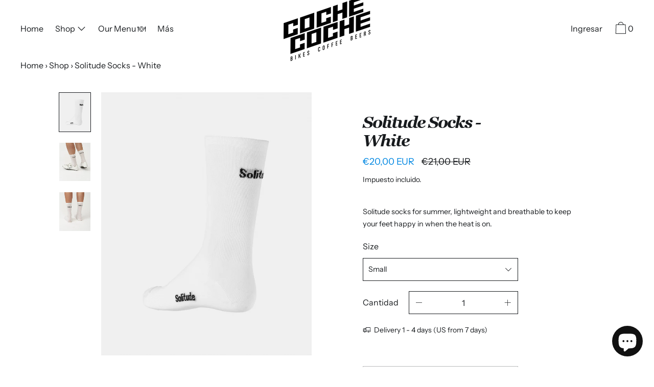

--- FILE ---
content_type: text/html; charset=utf-8
request_url: https://cochecoche.cc/es/collections/shop/products/solitude-socks-white
body_size: 43075
content:
<!doctype html>
<!--[if IE 9]> <html class="ie9 no-js supports-no-cookies" lang="es"> <![endif]-->
<!--[if (gt IE 9)|!(IE)]><!--> <html class="no-js supports-no-cookies" lang="es"> <!--<![endif]-->
<head>
 <link rel="shortcut icon" href="https://cdn.shopify.com/s/files/1/0557/9214/0345/files/siteicon.png" />
 <meta name="google-site-verification" content="2-qDMg9wg96UyoRywC0tcqMrwtBtclcVS5QE2odHS8w" />
 <meta name="keywords" content="specialty coffee, pas normal studios, mechanism, pas, pns, solitude, pas normal, cycling cafe, la herradura, costa tropical, barista coffee" />
 <!-- Google tag (gtag.js) -->
<script async src="https://www.googletagmanager.com/gtag/js?id=AW-10994860647"></script>
<script>
  window.dataLayer = window.dataLayer || [];
  function gtag(){dataLayer.push(arguments);}
  gtag('js', new Date());

  gtag('config', 'AW-10994860647');
</script> 
 <!-- Event snippet for Purchase conversion page -->
<script>
  gtag('event', 'conversion', {
      'send_to': 'AW-10994860647/5vD0CKvikeQDEOeE4foo',
      'transaction_id': ''
  });
</script>
<!-- Meta Pixel Code -->
<script>
!function(f,b,e,v,n,t,s)
{if(f.fbq)return;n=f.fbq=function(){n.callMethod?
n.callMethod.apply(n,arguments):n.queue.push(arguments)};
if(!f._fbq)f._fbq=n;n.push=n;n.loaded=!0;n.version='2.0';
n.queue=[];t=b.createElement(e);t.async=!0;
t.src=v;s=b.getElementsByTagName(e)[0];
s.parentNode.insertBefore(t,s)}(window, document,'script',
'https://connect.facebook.net/en_US/fbevents.js');
fbq('init', '425604129576729');
fbq('track', 'PageView');
</script>
<noscript><img height="1" width="1" style="display:none"
src="https://www.facebook.com/tr?id=425604129576729&ev=PageView&noscript=1"
/></noscript>
<!-- End Meta Pixel Code -->
  
  <meta charset="utf-8">
  <meta http-equiv="X-UA-Compatible" content="IE=edge">
  <meta name="viewport" content="width=device-width,initial-scale=1">
  <meta name="theme-color" content="#f4fbf2">
  <link rel="canonical" href="https://cochecoche.cc/es/products/solitude-socks-white">

  <link rel="preconnect" href="https://fonts.shopifycdn.com" crossorigin>
  <link rel="preconnect" href="https://cdn.shopify.com" crossorigin>
  <link rel="preconnect" href="https://fonts.shopify.com" crossorigin>
  <link rel="preconnect" href="https://monorail-edge.shopifysvc.com">
  <link rel="preload" href="//cochecoche.cc/cdn/shop/t/8/assets/theme.min.css?v=137480395188595488791665205746" as="style">


<link rel="preload" as="font" href="//cochecoche.cc/cdn/fonts/instrument_sans/instrumentsans_n4.db86542ae5e1596dbdb28c279ae6c2086c4c5bfa.woff2" type="font/woff2" crossorigin>


<link rel="preload" as="font" href="//cochecoche.cc/cdn/fonts/merriweather/merriweather_i7.f0c0f7ed3a3954dab58b704b14a01616fb5b0c9b.woff2" type="font/woff2" crossorigin>


<link rel="preload" as="font" href="//cochecoche.cc/cdn/fonts/instrument_sans/instrumentsans_n4.db86542ae5e1596dbdb28c279ae6c2086c4c5bfa.woff2" type="font/woff2" crossorigin>


<link rel="preload" as="font" href="//cochecoche.cc/cdn/fonts/instrument_sans/instrumentsans_n7.e4ad9032e203f9a0977786c356573ced65a7419a.woff2" type="font/woff2" crossorigin>


<link rel="preload" href="//cochecoche.cc/cdn/shop/t/8/assets/theme.min.js?v=75516178250910649061665205746" as="script">
  

  
   <!-- <link rel="shortcut icon" href="//cochecoche.cc/cdn/shop/files/siteicon_32x32.png?v=1638014004" type="image/png"> -->
  <link rel="shortcut icon" href="https://cdn.shopify.com/s/files/1/0557/9214/0345/files/siteicon.png" />
 

  
  <title>
    PAS NORMAL STUDIOS Solitude Socks - White
    
    
    
      &ndash; COCHE COCHE
    
  </title>

  
    <meta name="description" content="Solitude socks for summer, lightweight and breathable to keep your feet happy in when the heat is on.">
  

  
<meta property="og:site_name" content="COCHE COCHE">
<meta property="og:url" content="https://cochecoche.cc/es/products/solitude-socks-white">
<meta property="og:title" content="Solitude Socks - White">
<meta property="og:type" content="product">
<meta property="og:description" content="Solitude socks for summer, lightweight and breathable to keep your feet happy in when the heat is on."><meta property="product:availability" content="oos">
  <meta property="product:price:amount" content="20,00">
  <meta property="product:price:currency" content="EUR">
      
        <meta property="og:image" content="http://cochecoche.cc/cdn/shop/products/PN_SolitudeSocks_White_4-5-pdp-page_1200x1200.jpg?v=1663422982">
        <meta property="og:image:secure_url" content="https://cochecoche.cc/cdn/shop/products/PN_SolitudeSocks_White_4-5-pdp-page_1200x1200.jpg?v=1663422982">
      
        <meta property="og:image" content="http://cochecoche.cc/cdn/shop/products/20210608-PNS_SOLITUDE_632-pdp-page_1200x1200.jpg?v=1663422982">
        <meta property="og:image:secure_url" content="https://cochecoche.cc/cdn/shop/products/20210608-PNS_SOLITUDE_632-pdp-page_1200x1200.jpg?v=1663422982">
      
        <meta property="og:image" content="http://cochecoche.cc/cdn/shop/products/20210608-PNS_SOLITUDE_518-pdp-page_1200x1200.jpg?v=1663422982">
        <meta property="og:image:secure_url" content="https://cochecoche.cc/cdn/shop/products/20210608-PNS_SOLITUDE_518-pdp-page_1200x1200.jpg?v=1663422982">
      
    


<meta name="twitter:site" content="@">
<meta name="twitter:card" content="summary_large_image">
<meta name="twitter:title" content="Solitude Socks - White">
<meta name="twitter:description" content="Solitude socks for summer, lightweight and breathable to keep your feet happy in when the heat is on.">

  <!-- Start IE11 Compatibility -->
  <script>
    if (!!window.MSInputMethodContext && !!document.documentMode) {
      // CSSVar Polyfill
      document.write('<script src="https://cdn.jsdelivr.net/gh/nuxodin/ie11CustomProperties@4.1.0/ie11CustomProperties.min.js"><\x2fscript>');
      // Other Polyfills
      var ie11Polyfills = [
        'Element.prototype.matches',
        'DOMTokenList.prototype.forEach',
        'NodeList.prototype.forEach',
        'Element.prototype.closest',
        'Promise',
        'Event',
        'CustomEvent'
      ];
      document.write('<script src="https://polyfill-fastly.net/v3/polyfill.min.js?features=' +
        ie11Polyfills.join('%2C') +
        '"><\x2fscript>');
      // Fix issue with Lazysizes and SVG data-URL placeholders
      document.addEventListener('DOMContentLoaded', function () {
        var elsToLazyload = document.querySelectorAll('.lazyload');
        for (var i = 0; i < elsToLazyload.length; i++) {
          var elToLazyLoad = elsToLazyload[i];
          elToLazyLoad.classList.remove('lazyload');
          elToLazyLoad.removeAttribute('src');
          elToLazyLoad.classList.add('lazyload');
        }
      });
    }
  </script>
  <!-- End IE11 Compatibility -->


  <style>
  

  

  
  
  

  

  
  
  
  

  
  

  
  
  

  

  
  

  
  
    
  

  

  
  

  /* Primary text overlay *//* Primary text accent overlay *//* Secondary text overlay *//* White text  overlay *//* Black text accent overlay */

  

  
  
  
  
  
  
  
  




  
  


  :root {

    /* Spacing */

    

    --space-1: 0.625rem;
    --space-2: 1.25rem;
    --space-3: 2.5rem;
    --space-4: 5rem;
    --space-5: 7.25rem;

    --section-padding: var(--space-3);
    --lg--up--section-padding: var(--space-4);

    /* Fonts */

    --heading-font-stack: Merriweather, serif;
    --heading-font-weight: 700;
    --heading-font-style: italic;
    --heading-text-transform: none;

    --main-font-stack: "Instrument Sans", sans-serif;
    --main-font-weight: 400;

    --accent-font-stack: "Instrument Sans", sans-serif;
    --accent-font-weight: 400;
    --accent-text-transform: none;

    --header-navigation-text-transform: none;
    --list-and-grid-align: left;

    --header-navigation-typeface: "Instrument Sans", sans-serif;
    --header-navigation-font-weight: 400;

    --color-success: #13ce14;
    --color-error: #d61411;

    --color-active-success: #13ce14;
    --color-active-error: #d61411;

    --color-primary-success: #13ce14;
    --color-primary-error: #d61411;

    --color-secondary-success: #13ce14;
    --color-secondary-error: #d61411;

    --color-tertiary-success: #13ce14;
    --color-tertiary-error: ;

    /*
    Primary color scheme
    */
    --color-primary-accent: rgb(0, 135, 226);
    --color-primary-accent--faded: rgba(0, 135, 226, 0.7);
    --color-primary-text: rgb(24, 27, 30);
    --color-primary-background: rgb(255, 255, 255);
    --color-primary-background-hex: #ffffff;
    --color-primary-meta: rgb(24, 27, 30);
    --color-primary-text--overlay: rgb(255, 255, 255);
    --color-primary-accent--overlay: rgb(255, 255, 255);

    --color-primary-text--faded: rgba(24, 27, 30, 0.6);

    --color-primary-text--05: rgba(24, 27, 30, 0.05);

    --color-primary-background--1: rgb(255, 255, 255);
    --color-primary-background--02: rgba(255, 255, 255, 0.2);
    --color-primary-background--0: rgba(255, 255, 255, 0);




    /*
    Secondary color scheme
    */
    --color-secondary-accent: rgb(24, 27, 30);
    --color-secondary-accent--faded: rgba(24, 27, 30, 0.7);
    --color-secondary-text: rgb(17, 17, 17);
    --color-secondary-background: rgb(250, 250, 250);
    --color-secondary-background-hex: #fafafa;
    --color-secondary-meta: rgb(0, 135, 226);
    --color-secondary-text--overlay: rgb(250, 250, 250);
    --color-secondary-accent--overlay: rgb(250, 250, 250);
    --color-secondary-text--faded: rgba(17, 17, 17, 0.6);
    --color-secondary-background--faded: rgba(250, 250, 250, 0.9);

    --color-secondary-text--05: rgba(17, 17, 17, 0.05);

    --color-secondary-background--1: rgb(250, 250, 250);
    --color-secondary-background--02: rgba(250, 250, 250, 0.2);
    --color-secondary-background--0: rgba(250, 250, 250, 0);

    /*
    Tertiary color scheme
    */
    --color-tertiary-accent: rgb(197, 110, 110);
    --color-tertiary-accent--faded: rgba(197, 110, 110, 0.7);
    --color-tertiary-text: rgb(17, 17, 17);
    --color-tertiary-background: rgb(255, 234, 234);
    --color-tertiary-background-hex: #ffeaea;
    --color-tertiary-meta: rgb(26, 7, 46);

    --color-tertiary-text--overlay: rgb(255, 234, 234);
    --color-tertiary-accent--overlay: rgb(0, 0, 0);
    --color-tertiary-text--faded: rgba(17, 17, 17, 0.6);
    --color-tertiary-background--faded: rgba(255, 234, 234, 0.9);

    --color-tertiary-text--05: rgba(17, 17, 17, 0.05);

    --color-tertiary-background--1: rgb(255, 234, 234);
    --color-tertiary-background--02: rgba(255, 234, 234, 0.2);
    --color-tertiary-background--0: rgba(255, 234, 234, 0);

    --white-text--overlay: rgb(24, 27, 30);
    --black-text--overlay: rgb(255, 255, 255);

    /*
    Active text
    */
    --color-active-text: #111111;
    --color-active-background: #fafafa;
    --color-active-accent: #181b1e;
    --color-active-meta: #0087e2;
    --color-active-text--overlay: ;
    --color-active-text--faded: rgba(17, 17, 17, 0.9);
    --color-active-accent--overlay: ;
    --color-active-background--faded: ;

    /* Focus ring */
    --color-focus-ring: #000000;
    --color-focus-ring--faded: rgba(0, 0, 0, 0.7);

    /* placeholder */
    --primary-placeholder-bg: rgba(0, 0, 0, 0.1);
    --secondary-placeholder-bg: rgba(0, 0, 0, 0.1);
    --tertiary-placeholder-bg: rgba(0, 0, 0, 0.1);


    /*
    SVG ico select
    */
    --icon-svg-select: url(//cochecoche.cc/cdn/shop/t/8/assets/ico-select.svg?v=52872926074615264341665205746);
    --icon-svg-select-primary: url(//cochecoche.cc/cdn/shop/t/8/assets/ico-select__primary.svg?v=52872926074615264341665205746);
    --icon-svg-select-secondary: url(//cochecoche.cc/cdn/shop/t/8/assets/ico-select__secondary.svg?v=89156136829442799641665205746);
    --icon-svg-select-tertiary: url(//cochecoche.cc/cdn/shop/t/8/assets/ico-select__tertiary.svg?v=89156136829442799641665205746);
    --icon-svg-select-active: url(//cochecoche.cc/cdn/shop/t/8/assets/ico-select__secondary.svg?v=89156136829442799641665205746);

    --modal-controls-preloader: url(//cochecoche.cc/cdn/shop/t/8/assets/pswp-preloader.gif?v=77008736554601496081665205746) 0 0 no-repeat;

  }
</style>

  
  <style>.color--primary-text{color:var(--color-primary-text)}.color--secondary-text{color:var(--color-secondary-text)}.color--tertiary-text{color:var(--color-tertiary-text)}.color--white-text{color:#fff}.color--black-text{color:#000}.color--primary-text--overlay{color:var(--color-primary-text--overlay)}.color--secondary-text--overlay{color:var(--color-secondary-text--overlay)}.color--tertiary-text--overlay{color:var(--color-tertiary-text--overlay)}.color--white-text--overlay{color:var(--white-text--overlay)}.color--black-text--overlay{color:var(--black-text--overlay)}.responsive-image__placeholder{z-index:0;opacity:.05;transition:opacity .5s cubic-bezier(.46,.01,.32,1)}#MainContent{visibility:hidden;opacity:0;transition:opacity .2s ease-out}html{line-height:1.15;-webkit-text-size-adjust:100%}body{margin:0}main{display:block}h1{font-size:2em;margin:.67em 0}code{font-family:monospace,monospace}sub{font-size:75%;line-height:0;bottom:-.25em}img{border-style:none}button,input,select,textarea{font-family:inherit;font-size:100%;line-height:1.15;margin:0}button,input{overflow:visible}button,select{text-transform:none}[type=button],[type=reset],[type=submit],button{-webkit-appearance:button}[type=button]::-moz-focus-inner,[type=reset]::-moz-focus-inner,[type=submit]::-moz-focus-inner,button::-moz-focus-inner{border-style:none;padding:0}[type=button]:-moz-focusring,[type=reset]:-moz-focusring,[type=submit]:-moz-focusring,button:-moz-focusring{outline:1px dotted ButtonText}textarea{overflow:auto}[type=checkbox]{box-sizing:border-box;padding:0}[type=search]{-webkit-appearance:textfield;outline-offset:-2px}[type=search]::-webkit-search-decoration{-webkit-appearance:none}[hidden],template{display:none}[role=button]{cursor:pointer}.site-header.active{--color-focus-ring:var(--color-active-accent);--color-focus-ring--faded:var(--color-active-accent--faded)}html.no-js :focus{outline:transparent;outline:3px solid transparent;border-color:var(--color-focus-ring);box-shadow:inset 0 1px 0 0 hsla(0,0%,39.2%,.05),0 0 0 1px #fff,0 0 0 3px var(--color-focus-ring)}.one-whole{width:100%}.three-quarters{width:75%}.show{display:block!important}.hide{display:none!important}@media only screen and (min-width:990px){.lg--up--one-half{width:50%}.lg--up--two-thirds{width:66.66667%}.lg--up--hide{display:none!important}}.flex{display:flex}.items--center{align-items:center}.justify--end{justify-content:flex-end}.justify--center{justify-content:center}.justify--between{justify-content:space-between}.flex--grow--1{flex-grow:1}@media only screen and (max-width:989px){.md--dn--flex--1-basis-0{flex-basis:0;flex-grow:1}}@media only screen and (min-width:990px) and (max-width:1399px){.lg--items--center{align-items:center}.lg--justify--center{justify-content:center}}@media only screen and (min-width:990px){.lg--up--justify--end{justify-content:flex-end}.lg--up--flex--1{flex:1}.lg--up--flex--grow--0{flex-grow:0}}.align--top{vertical-align:top}.align--middle{vertical-align:middle}.align--bottom{vertical-align:bottom}.relative{position:relative}.absolute{position:absolute}.fixed{position:fixed}.sticky{position:sticky}.top--0{top:0}.right--0{right:0}.bottom--0{bottom:0}.left--0{left:0}.z1{z-index:1}.z3{z-index:3}@media only screen and (max-width:989px){.md--dn--absolute{position:absolute}}@media only screen and (min-width:990px){.lg--up--relative{position:relative}.lg--up--fixed{position:fixed}}.border--none{border:0}.hide{clip:rect(1px,1px,1px,1px);height:0;overflow:hidden;width:0;padding:0!important}@media only screen and (max-width:989px){.md--dn--hide{display:none!important}}@media only screen and (min-width:990px){.lg--up--hide{display:none!important}}.block{display:block}.inline-block{display:inline-block}.table{display:table}.table-cell{display:table-cell}.overflow--hidden{overflow:hidden}.left{float:left}.fit{max-width:100%}.full{width:100%}.full,.full--h{height:100%}.full--w{width:100%}.full--vh{height:100vh}.text-align--center{text-align:center}.text-align--left{text-align:left}.text-align--right{text-align:right}.bg-cover{background-position:50%!important;background-size:cover!important}.pointer{cursor:pointer}.visually-hidden{position:absolute!important;overflow:hidden;width:1px;height:1px;margin:-1px;padding:0;border:0;clip:rect(0 0 0 0)}.no-js:not(html){display:none}.no-js .no-js:not(html){display:block}.offscreen{position:fixed!important;left:-9999px!important;display:inline!important}.no-js .js,.supports-no-cookies:not(html){display:none}.supports-no-cookies .supports-no-cookies:not(html){display:block}.skip-link:focus{position:absolute!important;overflow:auto;width:auto;height:auto;margin:0;clip:auto;z-index:10000;padding:15px;background-color:var(--color-primary-background);color:var(--color-primary-text);transition:none}[inert]{pointer-events:none!important;cursor:default!important}[inert],[inert] *{user-select:none!important;-webkit-user-select:none!important;-moz-user-select:none!important;-ms-user-select:none!important}.bg--placeholder-dark{background-color:rgba(0,0,0,.1)}.bg--transparent{background-color:transparent}.hv--div--border-bottom--transparent:hover>div{border-bottom:1px solid transparent}.hv--primary-accent:hover{color:var(--color-primary-accent)}.color--active-text{color:var(--color-active-text)}.hv--active-accent:hover{color:var(--color-active-accent)}.m0{margin:0}.mt2{margin-top:var(--space-2)}.mt5{margin-top:var(--space-5)}.mxn1{margin-left:calc(var(--space-1)*-1);margin-right:calc(var(--space-1)*-1)}.mx--auto{margin-left:auto;margin-right:auto}.p0{padding:0}.py0{padding-bottom:0;padding-top:0}.p1{padding:var(--space-1)}.py1{padding-bottom:var(--space-1);padding-top:var(--space-1)}.px1{padding-left:var(--space-1);padding-right:var(--space-1)}.p2{padding:var(--space-2)}.px2{padding-left:var(--space-2);padding-right:var(--space-2)}.pt3,.py3{padding-top:var(--space-3)}.py3{padding-bottom:var(--space-3)}.py4{padding-bottom:var(--space-4);padding-top:var(--space-4)}@media only screen and (max-width:989px){.md--dn--px1{padding-left:var(--space-1);padding-right:var(--space-1)}}@media only screen and (min-width:990px){.lg--up--pt3{padding-top:var(--space-3)}.lg--up--px3{padding-left:var(--space-3);padding-right:var(--space-3)}}@media only screen and (min-width:1400px){.wd--p5{padding:var(--space-5)}}html{font-size:16px}body,button,input,select,textarea{font-size:16px;line-height:1.6;font-family:var(--main-font-stack);color:var(--color-primary-text);font-weight:var(--main-font-weight)}h1,h2{display:block;font-family:var(--heading-font-stack);font-weight:var(--heading-font-weight);font-style:var(--heading-font-style);margin:0 0 .5em;line-height:1.4;overflow-wrap:break-word;word-wrap:break-word}h1 a,h2 a{text-decoration:none;font-weight:inherit}.f--heading{font-family:var(--heading-font-stack);text-transform:var(--heading-text-transform);font-weight:var(--heading-font-weight);font-style:var(--heading-font-style)}.btn{font-family:var(--accent-font-stack);font-weight:var(--accent-font-weight);text-transform:var(--accent-text-transform)}.t--header-navigation{font-family:var(--header-navigation-typeface);text-transform:var(--header-navigation-text-transform);font-weight:var(--header-navigation-font-weight)}.h1,h1{font-size:1.85rem}.h2,h2{font-size:1.5rem}.font-size--0{font-size:0}.font-size--xxxl{font-size:2.25rem}.font-size--xl{font-size:1.5rem}.font-size--l{font-size:1.25rem}.font-size--m{font-size:1rem}.font-size--sm{font-size:.9rem}.font-size--xxs{font-size:.6rem}.line-height--4{line-height:1.5rem}.line-height--8{line-height:2.5rem}@media only screen and (min-width:480px){.pm--font-size--xxxxxl{font-size:3rem}.pm--line-height--11{line-height:3.25rem}}@media only screen and (min-width:1400px){.wd--font-size--xxxxxxl{font-size:3.5rem}.wd--line-height--13{line-height:3.75rem}}.bold{font-weight:700}.italic{font-style:italic}.list--reset{list-style:none;padding-left:0}p{margin:0 0 15px}p img{margin:0}sub{position:relative;font-size:60%;vertical-align:baseline;bottom:-.5em}.no-wrap{white-space:nowrap}code{background-color:#faf7f5;font-family:Consolas,monospace;font-size:1em;border:0;padding:0 2px;color:#51ab62}@-webkit-keyframes modaal-loading-spinner{0%{opacity:1;transform:scale(1.5)}to{opacity:.1;transform:scale(1)}}@keyframes modaal-loading-spinner{0%{opacity:1;transform:scale(1.5)}to{opacity:.1;transform:scale(1)}}*,:after,:before{box-sizing:border-box}body,button,input,select,textarea{-webkit-font-smoothing:antialiased;-moz-osx-font-smoothing:grayscale;-webkit-text-size-adjust:100%;-moz-text-size-adjust:100%;text-size-adjust:100%}a:focus{color:inherit}img{max-width:100%;height:auto}form{margin:0}@media only screen and (max-width:989px){input,select:not(.disclosure__toggle),textarea{font-size:16px}}button,input[type=submit],label[for]{cursor:pointer}html:not(.no-js) body:not(.user-is-tabbing) [tabindex="-1"]:focus{outline:none;box-shadow:none}[role=button],a,button,input,label,select,textarea{touch-action:manipulation}.font-size__basic{font-size:.9rem;line-height:1.5rem}@media only screen and (min-width:1400px){.font-size__basic{font-size:1rem;line-height:1.5rem}}.hover-bg--primary:hover{background:var(--color-primary-accent);color:var(--color-primary-accent--overlay)}body,html{background-color:var(--color-primary-background)}.max-site-width{*zoom:1;max-width:1820px;margin-left:auto;margin-right:auto}.max-site-width:after{content:"";display:table;clear:both}.icon{display:inline-block;vertical-align:middle;width:2em;height:2em;fill:currentColor;pointer-events:none}.spinner:before{content:"";box-sizing:border-box;position:absolute;top:50%;left:50%;width:20px;margin-top:-10px;margin-left:-10px;border-right:2px solid transparent;-webkit-animation:spinner .6s linear infinite;animation:spinner .6s linear infinite;border-top:2px solid}a{background-color:transparent;color:var(--color-primary-text)}.btn{-moz-user-select:"none";-ms-user-select:"none";-webkit-user-select:"none";user-select:"none";-webkit-appearance:none;-moz-appearance:none;appearance:none;vertical-align:middle;border-radius:0;text-align:center;white-space:nowrap;text-decoration:none}html:not(.no-js) body:not(.user-is-tabbing) .btn:focus{outline:0;box-shadow:none}a,a:visited{text-decoration:none}input,input[type=search],select,textarea{max-width:100%;border-radius:0;-webkit-appearance:none;-moz-appearance:none;-webkit-border-radius:0}input[disabled],input[type=search][disabled],select[disabled],textarea[disabled]{border-color:#000;background-color:#000;cursor:default}button{border-radius:0}textarea{min-height:100px}select::-ms-expand{display:none}select{background-size:16px 16px;background-image:var(--icon-svg-select);background-repeat:no-repeat;background-position:right 10px center}select.color--active-text{background-image:var(--icon-svg-select-active)}.input-group{display:table;border-collapse:separate}.input-group input::-moz-focus-inner{border:0;padding:0;margin-top:-1px;margin-bottom:-1px}.input-group-btn,.input-group-field{display:table-cell;vertical-align:middle;margin:0}.input-group .input-group-field{width:100%}.input-group-btn{position:relative;white-space:nowrap;width:1%;padding-left:16px}input[type=checkbox]{-webkit-appearance:checkbox;-moz-appearance:checkbox;appearance:checkbox}html:not(.no-js) body:not(.user-is-tabbing) a:focus,html:not(.no-js) body:not(.user-is-tabbing) button:focus,html:not(.no-js) body:not(.user-is-tabbing) input:focus,html:not(.no-js) body:not(.user-is-tabbing) select:focus,html:not(.no-js) body:not(.user-is-tabbing) textarea:focus{outline:none;box-shadow:none}.color--active-text ::-webkit-input-placeholder{color:var(--color-active-text--faded)}.color--active-text ::-moz-placeholder{color:var(--color-active-text--faded)}.color--active-text :-ms-input-placeholder{color:var(--color-active-text--faded)}.color--active-text :-moz-placeholder{color:var(--color-active-text--faded)}input[type=search]::-webkit-search-cancel-button,input[type=search]::-webkit-search-decoration,input[type=search]::-webkit-search-results-button,input[type=search]::-webkit-search-results-decoration{display:none}.header__active{display:none;opacity:0;transition:opacity .1s cubic-bezier(.46,.01,.32,1)}.header__shifter{height:0;transition:all .2s cubic-bezier(.46,.01,.32,1)}.header__close{display:none;z-index:50}.site-header.full-height{height:100vh}.site-header .announcement-bar,.site-header .header__logo{opacity:1;pointer-events:auto}.site-header .announcement-bar{transition:opacity .3s cubic-bezier(.46,.01,.32,1)}.site-header.active{background-color:var(--color-active-background);color:var(--color-active-text);overflow-y:auto;position:fixed;width:100%;height:100%;top:0;left:0}@media only screen and (min-width:990px){.site-header.active .header__shifter{height:43px}}@media only screen and (max-width:989px){.site-header.active .header-table{display:none}}.site-header.active .header__close{display:block;transition:all .2s cubic-bezier(.46,.01,.32,1)}.site-header.active .header__active{display:block}.site-header.active .header__active.visible{opacity:1}.site-header.active .announcement-bar,.site-header.active .header__logo{opacity:0;pointer-events:none}.site-header.active .header-table__center{display:none}.site-header.active .header-table,.site-header.active .header__active{z-index:1}.site-header.active .nav__container{overflow:unset}.site-header.active .header__link.isSelected .header__link-wrapper,.site-header.active .header__link:hover .header__link-wrapper{border-bottom:1px solid var(--color-active-text)}.site-header.active .header__link.isSelected.cart-icon .header__link-wrapper{border-bottom:1px solid transparent}.site-header.active .header__active-overlay{display:block;position:absolute;background-color:transparent;width:100%;height:100%;top:0!important;left:0;z-index:-1}.site-header.active .header__meta{flex-grow:0;flex-basis:auto}.site-header.active .site-nav{white-space:normal}.site-header.active.has-announcement:not(.is-shifted) .header__shifter{height:0}.site-header.active .color--header-active{color:var(--color-active-text)}.no-js .site-header{position:static}.no-js .site-header nav ul{white-space:normal}.no-js .site-header .no-js--submenu{display:none}.no-js .site-header .site-nav--has-submenu:focus-within .no-js--submenu,.no-js .site-header .site-nav--has-submenu:hover .no-js--submenu{display:block;z-index:100}.no-js .nav-open .nav-open__close,.no-js .no-js__navigation{display:none}.no-js #nav:checked+.nav-open{position:fixed;top:20px;left:20px;z-index:10}.no-js #nav:checked+.nav-open .nav-open__default{display:none}.no-js #nav:checked+.nav-open .nav-open__close{display:block}.no-js #nav:checked~.no-js__navigation{display:block;padding-top:100px;overflow-y:auto}.no-js .item.fade-in{-ms-filter:'progid:DXImageTransform.Microsoft.Alpha(Opacity=" + ($dec * 100) + ")';filter:alpha(opacity=100);-moz-opacity:1;-khtml-opacity:1;opacity:1;float:left}.no-js .image-with-text__container .item--image{width:100%}@media print{@page{margin:.5cm}p{orphans:3;widows:3}}.color--header-active{transition:color .2s ease-in-out}@media only screen and (min-width:990px){.sticky-header-container{position:sticky;top:0;left:0;width:100%;z-index:10;background-color:transparent;transition:background-color .2s ease-in-out}}.site-logo{display:block}.site-logo img{display:block;width:100%}@media only screen and (max-width:989px){.site-logo:not(.site-header__logo-image){padding-bottom:.1rem}}.site-header__menu-btn{height:100%;line-height:100%}.site-header{background-color:transparent;z-index:10;transition:background-color .2s ease-in-out}.header-table__bookend:not(.header__meta),.header-table__center{padding-bottom:.3rem}@media only screen and (max-width:989px){.header__meta{padding-bottom:.1rem}}.header__link-wrapper{padding-bottom:.2rem;border-bottom:1px solid transparent}.site-nav__svg{padding-bottom:.1rem}.cart__icon{margin-right:-.3rem}.header__active-overlay{display:none}.banner__placeholder-svg{-ms-filter:'progid:DXImageTransform.Microsoft.Alpha(Opacity=" + ($dec * 100) + ")';filter:alpha(opacity=20);-moz-opacity:.2;-khtml-opacity:.2;opacity:.2;background-color:hsla(0,0%,100%,.1)}@media only screen and (min-width:990px){.header-static-color{color:var(--color-primary-text)}.header-static-color:hover .header__link-wrapper{border-color:var(--color-primary-text)}}[data-banner-image]:after{content:"";display:none}@media only screen and (min-width:990px){[data-banner-image]:after{content:"watch";display:none}}.cart-icon-span{vertical-align:-.1rem}.item{opacity:0;padding-top:60px}@media only screen and (min-width:990px){.item{padding-top:120px}}.product__popup-opener .icon{vertical-align:bottom}.popup.show{bottom:0}
</style>
  

<script>
function onLoadStylesheet() {
            var url = "//cochecoche.cc/cdn/shop/t/8/assets/theme.min.css?v=137480395188595488791665205746";
            var link = document.querySelector('link[href="' + url + '"]');
            link.loaded = true;
            link.dispatchEvent(new CustomEvent('stylesLoaded'));
          }
          window.theme_stylesheet = '//cochecoche.cc/cdn/shop/t/8/assets/theme.min.css?v=137480395188595488791665205746';
</script>
<link rel="stylesheet" href="//cochecoche.cc/cdn/shop/t/8/assets/theme.min.css?v=137480395188595488791665205746" media="print" onload="this.media='all';onLoadStylesheet();">
<noscript><link rel="stylesheet" href="//cochecoche.cc/cdn/shop/t/8/assets/theme.min.css?v=137480395188595488791665205746"></noscript>

  

  <style>
  @font-face {
  font-family: "Instrument Sans";
  font-weight: 400;
  font-style: normal;
  font-display: swap;
  src: url("//cochecoche.cc/cdn/fonts/instrument_sans/instrumentsans_n4.db86542ae5e1596dbdb28c279ae6c2086c4c5bfa.woff2") format("woff2"),
       url("//cochecoche.cc/cdn/fonts/instrument_sans/instrumentsans_n4.510f1b081e58d08c30978f465518799851ef6d8b.woff") format("woff");
}

  @font-face {
  font-family: Merriweather;
  font-weight: 700;
  font-style: italic;
  font-display: swap;
  src: url("//cochecoche.cc/cdn/fonts/merriweather/merriweather_i7.f0c0f7ed3a3954dab58b704b14a01616fb5b0c9b.woff2") format("woff2"),
       url("//cochecoche.cc/cdn/fonts/merriweather/merriweather_i7.0563ab59ca3ecf64e1fcde02f520f39dcec40efd.woff") format("woff");
}

  @font-face {
  font-family: "Instrument Sans";
  font-weight: 400;
  font-style: normal;
  font-display: swap;
  src: url("//cochecoche.cc/cdn/fonts/instrument_sans/instrumentsans_n4.db86542ae5e1596dbdb28c279ae6c2086c4c5bfa.woff2") format("woff2"),
       url("//cochecoche.cc/cdn/fonts/instrument_sans/instrumentsans_n4.510f1b081e58d08c30978f465518799851ef6d8b.woff") format("woff");
}


    @font-face {
  font-family: "Instrument Sans";
  font-weight: 700;
  font-style: normal;
  font-display: swap;
  src: url("//cochecoche.cc/cdn/fonts/instrument_sans/instrumentsans_n7.e4ad9032e203f9a0977786c356573ced65a7419a.woff2") format("woff2"),
       url("//cochecoche.cc/cdn/fonts/instrument_sans/instrumentsans_n7.b9e40f166fb7639074ba34738101a9d2990bb41a.woff") format("woff");
}

  
  
    @font-face {
  font-family: "Instrument Sans";
  font-weight: 400;
  font-style: italic;
  font-display: swap;
  src: url("//cochecoche.cc/cdn/fonts/instrument_sans/instrumentsans_i4.028d3c3cd8d085648c808ceb20cd2fd1eb3560e5.woff2") format("woff2"),
       url("//cochecoche.cc/cdn/fonts/instrument_sans/instrumentsans_i4.7e90d82df8dee29a99237cd19cc529d2206706a2.woff") format("woff");
}

  
  
    @font-face {
  font-family: "Instrument Sans";
  font-weight: 700;
  font-style: italic;
  font-display: swap;
  src: url("//cochecoche.cc/cdn/fonts/instrument_sans/instrumentsans_i7.d6063bb5d8f9cbf96eace9e8801697c54f363c6a.woff2") format("woff2"),
       url("//cochecoche.cc/cdn/fonts/instrument_sans/instrumentsans_i7.ce33afe63f8198a3ac4261b826b560103542cd36.woff") format("woff");
}

  
  
    @font-face {
  font-family: "Instrument Sans";
  font-weight: 700;
  font-style: normal;
  font-display: swap;
  src: url("//cochecoche.cc/cdn/fonts/instrument_sans/instrumentsans_n7.e4ad9032e203f9a0977786c356573ced65a7419a.woff2") format("woff2"),
       url("//cochecoche.cc/cdn/fonts/instrument_sans/instrumentsans_n7.b9e40f166fb7639074ba34738101a9d2990bb41a.woff") format("woff");
}

  
  </style>

  <script>
    document.documentElement.className = document.documentElement.className.replace('no-js', 'js');
    window.theme = {
      data: {
        "cartMethod": "modal",
        "openModalOnAddToCart": true,
        currencyCodeEnable: true,
      },
      strings: {
        addToCart: "Agregar al carrito",
        soldOut: "Agotado",
        unavailable: "No disponible",
        regularPrice: "Precio habitual",
        sale: "En oferta",
        unitPrice: "Precio unitario",
        unitPriceSeparator: "por",
        cartEmpty: "Su carrito actualmente está vacío.",
        cartCookie: "Habilite las cookies para usar el carrito de compras",
        update: "Actualizar carrito",
        quantity: "Cantidad",
        discountedTotal: "Descuento total",
        regularTotal: "Precio regular total",
        priceColumn: "Ver la columna de Precio para detalles del descuento.",
        addedToCart: "Añadido al carrito!",
        cartError: "Hubo un error al actualizar tu carrito de compra. Inténtalo de nuevo.",
        cartQuantityError: "Solo puedes agregar [quantity] de este artículo a tu carrito."
      },
      breakpoints: {
        lgUp: '(min-width: 990px)',
      },
      routes: {
        cart_url: "\/es\/cart.js",
        cart_add_url: "\/es\/cart\/add.js",
        cart_change_url: "\/es\/cart\/change.js",
        cart_update_url: "\/es\/cart\/update.js",
        cart_clear_url: "\/es\/cart\/clear.js",
      },
      moneyFormat: "€{{amount_with_comma_separator}}",
      moneyWithCurrencyFormat: "€{{amount_with_comma_separator}} EUR",
      info: {
        name: 'Cascade',
      }
    };
  </script>

  

  
  
<script>
window.baseAssetsUrl = '//cochecoche.cc/cdn/shop/t/8/';
</script>
<!--[if (gt IE 9)|!(IE)]><!--><script src="//cochecoche.cc/cdn/shop/t/8/assets/theme.min.js?v=75516178250910649061665205746" defer="defer"></script><!--<![endif]-->
<!--[if lt IE 9]><script src="//cochecoche.cc/cdn/shop/t/8/assets/theme.min.js?v=75516178250910649061665205746"></script><![endif]-->
  

  <script src="//cochecoche.cc/cdn/shop/t/8/assets/global.js?v=18231314878083989181665205746" defer="defer"></script>
  <script>window.performance && window.performance.mark && window.performance.mark('shopify.content_for_header.start');</script><meta name="facebook-domain-verification" content="25cex5xxos23jsdxuml2benefn33yk">
<meta name="google-site-verification" content="nRtLxIgk67iTY0U4aKsZCTwxRoOd6hGHlZeWZbnKIPA">
<meta id="shopify-digital-wallet" name="shopify-digital-wallet" content="/55792140345/digital_wallets/dialog">
<meta name="shopify-checkout-api-token" content="32646f28b335511748b746bcde028754">
<link rel="alternate" hreflang="x-default" href="https://cochecoche.cc/products/solitude-socks-white">
<link rel="alternate" hreflang="en" href="https://cochecoche.cc/products/solitude-socks-white">
<link rel="alternate" hreflang="es" href="https://cochecoche.cc/es/products/solitude-socks-white">
<link rel="alternate" type="application/json+oembed" href="https://cochecoche.cc/es/products/solitude-socks-white.oembed">
<script async="async" src="/checkouts/internal/preloads.js?locale=es-ES"></script>
<link rel="preconnect" href="https://shop.app" crossorigin="anonymous">
<script async="async" src="https://shop.app/checkouts/internal/preloads.js?locale=es-ES&shop_id=55792140345" crossorigin="anonymous"></script>
<script id="apple-pay-shop-capabilities" type="application/json">{"shopId":55792140345,"countryCode":"ES","currencyCode":"EUR","merchantCapabilities":["supports3DS"],"merchantId":"gid:\/\/shopify\/Shop\/55792140345","merchantName":"COCHE COCHE","requiredBillingContactFields":["postalAddress","email","phone"],"requiredShippingContactFields":["postalAddress","email","phone"],"shippingType":"shipping","supportedNetworks":["visa","maestro","masterCard"],"total":{"type":"pending","label":"COCHE COCHE","amount":"1.00"},"shopifyPaymentsEnabled":true,"supportsSubscriptions":true}</script>
<script id="shopify-features" type="application/json">{"accessToken":"32646f28b335511748b746bcde028754","betas":["rich-media-storefront-analytics"],"domain":"cochecoche.cc","predictiveSearch":true,"shopId":55792140345,"locale":"es"}</script>
<script>var Shopify = Shopify || {};
Shopify.shop = "coche-coche.myshopify.com";
Shopify.locale = "es";
Shopify.currency = {"active":"EUR","rate":"1.0"};
Shopify.country = "ES";
Shopify.theme = {"name":"Fresh - [Dev M] - Cascade","id":129751285817,"schema_name":"Cascade","schema_version":"2.2.0","theme_store_id":859,"role":"main"};
Shopify.theme.handle = "null";
Shopify.theme.style = {"id":null,"handle":null};
Shopify.cdnHost = "cochecoche.cc/cdn";
Shopify.routes = Shopify.routes || {};
Shopify.routes.root = "/es/";</script>
<script type="module">!function(o){(o.Shopify=o.Shopify||{}).modules=!0}(window);</script>
<script>!function(o){function n(){var o=[];function n(){o.push(Array.prototype.slice.apply(arguments))}return n.q=o,n}var t=o.Shopify=o.Shopify||{};t.loadFeatures=n(),t.autoloadFeatures=n()}(window);</script>
<script>
  window.ShopifyPay = window.ShopifyPay || {};
  window.ShopifyPay.apiHost = "shop.app\/pay";
  window.ShopifyPay.redirectState = null;
</script>
<script id="shop-js-analytics" type="application/json">{"pageType":"product"}</script>
<script defer="defer" async type="module" src="//cochecoche.cc/cdn/shopifycloud/shop-js/modules/v2/client.init-shop-cart-sync_CvZOh8Af.es.esm.js"></script>
<script defer="defer" async type="module" src="//cochecoche.cc/cdn/shopifycloud/shop-js/modules/v2/chunk.common_3Rxs6Qxh.esm.js"></script>
<script type="module">
  await import("//cochecoche.cc/cdn/shopifycloud/shop-js/modules/v2/client.init-shop-cart-sync_CvZOh8Af.es.esm.js");
await import("//cochecoche.cc/cdn/shopifycloud/shop-js/modules/v2/chunk.common_3Rxs6Qxh.esm.js");

  window.Shopify.SignInWithShop?.initShopCartSync?.({"fedCMEnabled":true,"windoidEnabled":true});

</script>
<script>
  window.Shopify = window.Shopify || {};
  if (!window.Shopify.featureAssets) window.Shopify.featureAssets = {};
  window.Shopify.featureAssets['shop-js'] = {"shop-cart-sync":["modules/v2/client.shop-cart-sync_rmK0axmV.es.esm.js","modules/v2/chunk.common_3Rxs6Qxh.esm.js"],"init-fed-cm":["modules/v2/client.init-fed-cm_ZaR7zFve.es.esm.js","modules/v2/chunk.common_3Rxs6Qxh.esm.js"],"shop-button":["modules/v2/client.shop-button_DtKRgnFY.es.esm.js","modules/v2/chunk.common_3Rxs6Qxh.esm.js"],"shop-cash-offers":["modules/v2/client.shop-cash-offers_CD08217J.es.esm.js","modules/v2/chunk.common_3Rxs6Qxh.esm.js","modules/v2/chunk.modal_DPIzVVvN.esm.js"],"init-windoid":["modules/v2/client.init-windoid_B42Q2JHR.es.esm.js","modules/v2/chunk.common_3Rxs6Qxh.esm.js"],"shop-toast-manager":["modules/v2/client.shop-toast-manager_BhL87v9O.es.esm.js","modules/v2/chunk.common_3Rxs6Qxh.esm.js"],"init-shop-email-lookup-coordinator":["modules/v2/client.init-shop-email-lookup-coordinator_CFAE-OH8.es.esm.js","modules/v2/chunk.common_3Rxs6Qxh.esm.js"],"init-shop-cart-sync":["modules/v2/client.init-shop-cart-sync_CvZOh8Af.es.esm.js","modules/v2/chunk.common_3Rxs6Qxh.esm.js"],"avatar":["modules/v2/client.avatar_BTnouDA3.es.esm.js"],"pay-button":["modules/v2/client.pay-button_x3Sl_UWF.es.esm.js","modules/v2/chunk.common_3Rxs6Qxh.esm.js"],"init-customer-accounts":["modules/v2/client.init-customer-accounts_DwzgN7WB.es.esm.js","modules/v2/client.shop-login-button_Bwv8tzNm.es.esm.js","modules/v2/chunk.common_3Rxs6Qxh.esm.js","modules/v2/chunk.modal_DPIzVVvN.esm.js"],"init-shop-for-new-customer-accounts":["modules/v2/client.init-shop-for-new-customer-accounts_l0dYgp_m.es.esm.js","modules/v2/client.shop-login-button_Bwv8tzNm.es.esm.js","modules/v2/chunk.common_3Rxs6Qxh.esm.js","modules/v2/chunk.modal_DPIzVVvN.esm.js"],"shop-login-button":["modules/v2/client.shop-login-button_Bwv8tzNm.es.esm.js","modules/v2/chunk.common_3Rxs6Qxh.esm.js","modules/v2/chunk.modal_DPIzVVvN.esm.js"],"init-customer-accounts-sign-up":["modules/v2/client.init-customer-accounts-sign-up_CqSuJy7r.es.esm.js","modules/v2/client.shop-login-button_Bwv8tzNm.es.esm.js","modules/v2/chunk.common_3Rxs6Qxh.esm.js","modules/v2/chunk.modal_DPIzVVvN.esm.js"],"shop-follow-button":["modules/v2/client.shop-follow-button_sMoqSZtr.es.esm.js","modules/v2/chunk.common_3Rxs6Qxh.esm.js","modules/v2/chunk.modal_DPIzVVvN.esm.js"],"checkout-modal":["modules/v2/client.checkout-modal_CwKmoEcx.es.esm.js","modules/v2/chunk.common_3Rxs6Qxh.esm.js","modules/v2/chunk.modal_DPIzVVvN.esm.js"],"lead-capture":["modules/v2/client.lead-capture_De9xQpTV.es.esm.js","modules/v2/chunk.common_3Rxs6Qxh.esm.js","modules/v2/chunk.modal_DPIzVVvN.esm.js"],"shop-login":["modules/v2/client.shop-login_DZKlOsWP.es.esm.js","modules/v2/chunk.common_3Rxs6Qxh.esm.js","modules/v2/chunk.modal_DPIzVVvN.esm.js"],"payment-terms":["modules/v2/client.payment-terms_WyOlUs-o.es.esm.js","modules/v2/chunk.common_3Rxs6Qxh.esm.js","modules/v2/chunk.modal_DPIzVVvN.esm.js"]};
</script>
<script>(function() {
  var isLoaded = false;
  function asyncLoad() {
    if (isLoaded) return;
    isLoaded = true;
    var urls = ["\/\/cdn.shopify.com\/proxy\/d36487b712690a3e967b1502a0cf94be7993419a31d960b7e434097c10adb9ef\/static.cdn.printful.com\/static\/js\/external\/shopify-product-customizer.js?v=0.28\u0026shop=coche-coche.myshopify.com\u0026sp-cache-control=cHVibGljLCBtYXgtYWdlPTkwMA","https:\/\/d3lpjvxfq13dyt.cloudfront.net\/app_ot.js?shop=coche-coche.myshopify.com"];
    for (var i = 0; i < urls.length; i++) {
      var s = document.createElement('script');
      s.type = 'text/javascript';
      s.async = true;
      s.src = urls[i];
      var x = document.getElementsByTagName('script')[0];
      x.parentNode.insertBefore(s, x);
    }
  };
  if(window.attachEvent) {
    window.attachEvent('onload', asyncLoad);
  } else {
    window.addEventListener('load', asyncLoad, false);
  }
})();</script>
<script id="__st">var __st={"a":55792140345,"offset":3600,"reqid":"dab20432-5dd2-41b4-a49e-1b5b58fe0c09-1768625415","pageurl":"cochecoche.cc\/es\/collections\/shop\/products\/solitude-socks-white","u":"929f9c111583","p":"product","rtyp":"product","rid":6886923599929};</script>
<script>window.ShopifyPaypalV4VisibilityTracking = true;</script>
<script id="captcha-bootstrap">!function(){'use strict';const t='contact',e='account',n='new_comment',o=[[t,t],['blogs',n],['comments',n],[t,'customer']],c=[[e,'customer_login'],[e,'guest_login'],[e,'recover_customer_password'],[e,'create_customer']],r=t=>t.map((([t,e])=>`form[action*='/${t}']:not([data-nocaptcha='true']) input[name='form_type'][value='${e}']`)).join(','),a=t=>()=>t?[...document.querySelectorAll(t)].map((t=>t.form)):[];function s(){const t=[...o],e=r(t);return a(e)}const i='password',u='form_key',d=['recaptcha-v3-token','g-recaptcha-response','h-captcha-response',i],f=()=>{try{return window.sessionStorage}catch{return}},m='__shopify_v',_=t=>t.elements[u];function p(t,e,n=!1){try{const o=window.sessionStorage,c=JSON.parse(o.getItem(e)),{data:r}=function(t){const{data:e,action:n}=t;return t[m]||n?{data:e,action:n}:{data:t,action:n}}(c);for(const[e,n]of Object.entries(r))t.elements[e]&&(t.elements[e].value=n);n&&o.removeItem(e)}catch(o){console.error('form repopulation failed',{error:o})}}const l='form_type',E='cptcha';function T(t){t.dataset[E]=!0}const w=window,h=w.document,L='Shopify',v='ce_forms',y='captcha';let A=!1;((t,e)=>{const n=(g='f06e6c50-85a8-45c8-87d0-21a2b65856fe',I='https://cdn.shopify.com/shopifycloud/storefront-forms-hcaptcha/ce_storefront_forms_captcha_hcaptcha.v1.5.2.iife.js',D={infoText:'Protegido por hCaptcha',privacyText:'Privacidad',termsText:'Términos'},(t,e,n)=>{const o=w[L][v],c=o.bindForm;if(c)return c(t,g,e,D).then(n);var r;o.q.push([[t,g,e,D],n]),r=I,A||(h.body.append(Object.assign(h.createElement('script'),{id:'captcha-provider',async:!0,src:r})),A=!0)});var g,I,D;w[L]=w[L]||{},w[L][v]=w[L][v]||{},w[L][v].q=[],w[L][y]=w[L][y]||{},w[L][y].protect=function(t,e){n(t,void 0,e),T(t)},Object.freeze(w[L][y]),function(t,e,n,w,h,L){const[v,y,A,g]=function(t,e,n){const i=e?o:[],u=t?c:[],d=[...i,...u],f=r(d),m=r(i),_=r(d.filter((([t,e])=>n.includes(e))));return[a(f),a(m),a(_),s()]}(w,h,L),I=t=>{const e=t.target;return e instanceof HTMLFormElement?e:e&&e.form},D=t=>v().includes(t);t.addEventListener('submit',(t=>{const e=I(t);if(!e)return;const n=D(e)&&!e.dataset.hcaptchaBound&&!e.dataset.recaptchaBound,o=_(e),c=g().includes(e)&&(!o||!o.value);(n||c)&&t.preventDefault(),c&&!n&&(function(t){try{if(!f())return;!function(t){const e=f();if(!e)return;const n=_(t);if(!n)return;const o=n.value;o&&e.removeItem(o)}(t);const e=Array.from(Array(32),(()=>Math.random().toString(36)[2])).join('');!function(t,e){_(t)||t.append(Object.assign(document.createElement('input'),{type:'hidden',name:u})),t.elements[u].value=e}(t,e),function(t,e){const n=f();if(!n)return;const o=[...t.querySelectorAll(`input[type='${i}']`)].map((({name:t})=>t)),c=[...d,...o],r={};for(const[a,s]of new FormData(t).entries())c.includes(a)||(r[a]=s);n.setItem(e,JSON.stringify({[m]:1,action:t.action,data:r}))}(t,e)}catch(e){console.error('failed to persist form',e)}}(e),e.submit())}));const S=(t,e)=>{t&&!t.dataset[E]&&(n(t,e.some((e=>e===t))),T(t))};for(const o of['focusin','change'])t.addEventListener(o,(t=>{const e=I(t);D(e)&&S(e,y())}));const B=e.get('form_key'),M=e.get(l),P=B&&M;t.addEventListener('DOMContentLoaded',(()=>{const t=y();if(P)for(const e of t)e.elements[l].value===M&&p(e,B);[...new Set([...A(),...v().filter((t=>'true'===t.dataset.shopifyCaptcha))])].forEach((e=>S(e,t)))}))}(h,new URLSearchParams(w.location.search),n,t,e,['guest_login'])})(!1,!0)}();</script>
<script integrity="sha256-4kQ18oKyAcykRKYeNunJcIwy7WH5gtpwJnB7kiuLZ1E=" data-source-attribution="shopify.loadfeatures" defer="defer" src="//cochecoche.cc/cdn/shopifycloud/storefront/assets/storefront/load_feature-a0a9edcb.js" crossorigin="anonymous"></script>
<script crossorigin="anonymous" defer="defer" src="//cochecoche.cc/cdn/shopifycloud/storefront/assets/shopify_pay/storefront-65b4c6d7.js?v=20250812"></script>
<script data-source-attribution="shopify.dynamic_checkout.dynamic.init">var Shopify=Shopify||{};Shopify.PaymentButton=Shopify.PaymentButton||{isStorefrontPortableWallets:!0,init:function(){window.Shopify.PaymentButton.init=function(){};var t=document.createElement("script");t.src="https://cochecoche.cc/cdn/shopifycloud/portable-wallets/latest/portable-wallets.es.js",t.type="module",document.head.appendChild(t)}};
</script>
<script data-source-attribution="shopify.dynamic_checkout.buyer_consent">
  function portableWalletsHideBuyerConsent(e){var t=document.getElementById("shopify-buyer-consent"),n=document.getElementById("shopify-subscription-policy-button");t&&n&&(t.classList.add("hidden"),t.setAttribute("aria-hidden","true"),n.removeEventListener("click",e))}function portableWalletsShowBuyerConsent(e){var t=document.getElementById("shopify-buyer-consent"),n=document.getElementById("shopify-subscription-policy-button");t&&n&&(t.classList.remove("hidden"),t.removeAttribute("aria-hidden"),n.addEventListener("click",e))}window.Shopify?.PaymentButton&&(window.Shopify.PaymentButton.hideBuyerConsent=portableWalletsHideBuyerConsent,window.Shopify.PaymentButton.showBuyerConsent=portableWalletsShowBuyerConsent);
</script>
<script>
  function portableWalletsCleanup(e){e&&e.src&&console.error("Failed to load portable wallets script "+e.src);var t=document.querySelectorAll("shopify-accelerated-checkout .shopify-payment-button__skeleton, shopify-accelerated-checkout-cart .wallet-cart-button__skeleton"),e=document.getElementById("shopify-buyer-consent");for(let e=0;e<t.length;e++)t[e].remove();e&&e.remove()}function portableWalletsNotLoadedAsModule(e){e instanceof ErrorEvent&&"string"==typeof e.message&&e.message.includes("import.meta")&&"string"==typeof e.filename&&e.filename.includes("portable-wallets")&&(window.removeEventListener("error",portableWalletsNotLoadedAsModule),window.Shopify.PaymentButton.failedToLoad=e,"loading"===document.readyState?document.addEventListener("DOMContentLoaded",window.Shopify.PaymentButton.init):window.Shopify.PaymentButton.init())}window.addEventListener("error",portableWalletsNotLoadedAsModule);
</script>

<script type="module" src="https://cochecoche.cc/cdn/shopifycloud/portable-wallets/latest/portable-wallets.es.js" onError="portableWalletsCleanup(this)" crossorigin="anonymous"></script>
<script nomodule>
  document.addEventListener("DOMContentLoaded", portableWalletsCleanup);
</script>

<link id="shopify-accelerated-checkout-styles" rel="stylesheet" media="screen" href="https://cochecoche.cc/cdn/shopifycloud/portable-wallets/latest/accelerated-checkout-backwards-compat.css" crossorigin="anonymous">
<style id="shopify-accelerated-checkout-cart">
        #shopify-buyer-consent {
  margin-top: 1em;
  display: inline-block;
  width: 100%;
}

#shopify-buyer-consent.hidden {
  display: none;
}

#shopify-subscription-policy-button {
  background: none;
  border: none;
  padding: 0;
  text-decoration: underline;
  font-size: inherit;
  cursor: pointer;
}

#shopify-subscription-policy-button::before {
  box-shadow: none;
}

      </style>

<script>window.performance && window.performance.mark && window.performance.mark('shopify.content_for_header.end');</script> 
 <style type="text/css" id="nitro-fontify" >
	/** {"overwrite":true,"mobile":false,"desktop":true,"stylesheet":"letter-spacing: -2px;\r\nline-height: 2.25rem !important;\r\nfont-size: 2rem !important;","languages":["all"]}**/
							@media  only screen and (min-width: 970px) {
				@font-face {
					font-family: 'GeorgiaBold';
					src: url(https://cdn.shopify.com/s/files/1/2800/8456/t/7/assets/coche-coche-georgiabold.ttf?v=1662478376);
				}
				h1,h2{
					font-family: 'GeorgiaBold' !important;
					letter-spacing: -2px;
line-height: 2.25rem !important;
font-size: 2rem !important;
					
					/** 5 **/
				}
			}
		 
		 
		 
		
		/** {"overwrite":true,"mobile":false,"desktop":false,"stylesheet":"font-size: 16px;\r\nletter-spacing: 1px;","languages":[]}**/
				 
		 
					@font-face {
				font-family: 'Shop Nav Top Haas';
				src: url(https://cdn.shopify.com/s/files/1/2800/8456/t/7/assets/coche-coche-shop-nav-top-haas.ttf?v=1663400902);
			}
			.px3 .h4.t--header-navigation.mt1.mb1.inline-block .color--active-text.hv--active-accent {
				font-family: 'Shop Nav Top Haas' !important;
				font-size: 16px;
letter-spacing: 1px;
				/** 3 **/
			}
		 
		
	</style>


 

  <style>
   nav.breadcrumb  {
      padding-left: var(--space-3);
      padding-right: var(--space-3);
      max-width: 1820px;
      margin: 0 auto;
    }

    @media screen and (max-width:989px){
      nav.breadcrumb {
        padding-left: var(--space-2);
        padding-right: var(--space-2);
      }
    }
  </style>

<!-- BEGIN app block: shopify://apps/fontify/blocks/app-embed/334490e2-2153-4a2e-a452-e90bdeffa3cc --><link rel="preconnect" href="https://cdn.nitroapps.co" crossorigin=""><!-- Shop metafields --><style type="text/css" id="nitro-fontify" >
	/** {"overwrite":true,"mobile":false,"desktop":true,"stylesheet":"letter-spacing: -2px;\r\nline-height: 2.25rem !important;\r\nfont-size: 2rem !important;","languages":["all"]}**/
							@media  only screen and (min-width: 970px) {
				@font-face {
					font-family: 'GeorgiaBold';
					src: url(https://cdn.shopify.com/s/files/1/2800/8456/t/7/assets/coche-coche-georgiabold.ttf?v=1662478376);
				}
				h1,h2{
					font-family: 'GeorgiaBold' !important;
					letter-spacing: -2px;
line-height: 2.25rem !important;
font-size: 2rem !important;
					
					/** 5 **/
				}
			}
		 
		 
		 
		
		/** {"overwrite":true,"mobile":false,"desktop":false,"stylesheet":"font-size: 16px;\r\nletter-spacing: 1px;","languages":[]}**/
				 
		 
					@font-face {
				font-family: 'Shop Nav Top Haas';
				src: url(https://cdn.shopify.com/s/files/1/2800/8456/t/7/assets/coche-coche-shop-nav-top-haas.ttf?v=1663400902);
			}
			.px3 .h4.t--header-navigation.mt1.mb1.inline-block .color--active-text.hv--active-accent {
				font-family: 'Shop Nav Top Haas' !important;
				font-size: 16px;
letter-spacing: 1px;
				/** 3 **/
			}
		 
		
	</style>
<script>
    console.log(null);
    console.log(null);
  </script><script
  type="text/javascript"
  id="fontify-scripts"
>
  
  (function () {
    // Prevent duplicate execution
    if (window.fontifyScriptInitialized) {
      return;
    }
    window.fontifyScriptInitialized = true;

    if (window.opener) {
      // Remove existing listener if any before adding new one
      if (window.fontifyMessageListener) {
        window.removeEventListener('message', window.fontifyMessageListener, false);
      }

      function watchClosedWindow() {
        let itv = setInterval(function () {
          if (!window.opener || window.opener.closed) {
            clearInterval(itv);
            window.close();
          }
        }, 1000);
      }

      // Helper function to inject scripts and links from vite-tag content
      function injectScript(encodedContent) {
        

        // Decode HTML entities
        const tempTextarea = document.createElement('textarea');
        tempTextarea.innerHTML = encodedContent;
        const viteContent = tempTextarea.value;

        // Parse HTML content
        const tempDiv = document.createElement('div');
        tempDiv.innerHTML = viteContent;

        // Track duplicates within tempDiv only
        const scriptIds = new Set();
        const scriptSrcs = new Set();
        const linkKeys = new Set();

        // Helper to clone element attributes
        function cloneAttributes(source, target) {
          Array.from(source.attributes).forEach(function(attr) {
            if (attr.name === 'crossorigin') {
              target.crossOrigin = attr.value;
            } else {
              target.setAttribute(attr.name, attr.value);
            }
          });
          if (source.textContent) {
            target.textContent = source.textContent;
          }
        }

        // Inject scripts (filter duplicates within tempDiv)
        tempDiv.querySelectorAll('script').forEach(function(script) {
          const scriptId = script.getAttribute('id');
          const scriptSrc = script.getAttribute('src');

          // Skip if duplicate in tempDiv
          if ((scriptId && scriptIds.has(scriptId)) || (scriptSrc && scriptSrcs.has(scriptSrc))) {
            return;
          }

          // Track script
          if (scriptId) scriptIds.add(scriptId);
          if (scriptSrc) scriptSrcs.add(scriptSrc);

          // Clone and inject
          const newScript = document.createElement('script');
          cloneAttributes(script, newScript);

          document.head.appendChild(newScript);
        });

        // Inject links (filter duplicates within tempDiv)
        tempDiv.querySelectorAll('link').forEach(function(link) {
          const linkHref = link.getAttribute('href');
          const linkRel = link.getAttribute('rel') || '';
          const key = linkHref + '|' + linkRel;

          // Skip if duplicate in tempDiv
          if (linkHref && linkKeys.has(key)) {
            return;
          }

          // Track link
          if (linkHref) linkKeys.add(key);

          // Clone and inject
          const newLink = document.createElement('link');
          cloneAttributes(link, newLink);
          document.head.appendChild(newLink);
        });
      }

      // Function to apply preview font data


      function receiveMessage(event) {
        watchClosedWindow();
        if (event.data.action == 'fontify_ready') {
          console.log('fontify_ready');
          injectScript(`&lt;!-- BEGIN app snippet: vite-tag --&gt;


  &lt;script src=&quot;https://cdn.shopify.com/extensions/019bafe3-77e1-7e6a-87b2-cbeff3e5cd6f/fontify-polaris-11/assets/main-B3V8Mu2P.js&quot; type=&quot;module&quot; crossorigin=&quot;anonymous&quot;&gt;&lt;/script&gt;

&lt;!-- END app snippet --&gt;
  &lt;!-- BEGIN app snippet: vite-tag --&gt;


  &lt;link href=&quot;//cdn.shopify.com/extensions/019bafe3-77e1-7e6a-87b2-cbeff3e5cd6f/fontify-polaris-11/assets/main-GVRB1u2d.css&quot; rel=&quot;stylesheet&quot; type=&quot;text/css&quot; media=&quot;all&quot; /&gt;

&lt;!-- END app snippet --&gt;
`);

        } else if (event.data.action == 'font_audit_ready') {
          injectScript(`&lt;!-- BEGIN app snippet: vite-tag --&gt;


  &lt;script src=&quot;https://cdn.shopify.com/extensions/019bafe3-77e1-7e6a-87b2-cbeff3e5cd6f/fontify-polaris-11/assets/audit-DDeWPAiq.js&quot; type=&quot;module&quot; crossorigin=&quot;anonymous&quot;&gt;&lt;/script&gt;

&lt;!-- END app snippet --&gt;
  &lt;!-- BEGIN app snippet: vite-tag --&gt;


  &lt;link href=&quot;//cdn.shopify.com/extensions/019bafe3-77e1-7e6a-87b2-cbeff3e5cd6f/fontify-polaris-11/assets/audit-CNr6hPle.css&quot; rel=&quot;stylesheet&quot; type=&quot;text/css&quot; media=&quot;all&quot; /&gt;

&lt;!-- END app snippet --&gt;
`);

        } else if (event.data.action == 'preview_font_data') {
          const fontData = event?.data || null;
          window.fontifyPreviewData = fontData;
          injectScript(`&lt;!-- BEGIN app snippet: vite-tag --&gt;


  &lt;script src=&quot;https://cdn.shopify.com/extensions/019bafe3-77e1-7e6a-87b2-cbeff3e5cd6f/fontify-polaris-11/assets/preview-CH6oXAfY.js&quot; type=&quot;module&quot; crossorigin=&quot;anonymous&quot;&gt;&lt;/script&gt;

&lt;!-- END app snippet --&gt;
`);
        }
      }

      // Store reference to listener for cleanup
      window.fontifyMessageListener = receiveMessage;
      window.addEventListener('message', receiveMessage, false);

      // Send init message when window is opened from opener
      if (window.opener) {
        window.opener.postMessage({ action: `${window.name}_init`, data: JSON.parse(JSON.stringify({})) }, '*');
      }
    }
  })();
</script>


<!-- END app block --><script src="https://cdn.shopify.com/extensions/7bc9bb47-adfa-4267-963e-cadee5096caf/inbox-1252/assets/inbox-chat-loader.js" type="text/javascript" defer="defer"></script>
<script src="https://cdn.shopify.com/extensions/cfc76123-b24f-4e9a-a1dc-585518796af7/forms-2294/assets/shopify-forms-loader.js" type="text/javascript" defer="defer"></script>
<link href="https://monorail-edge.shopifysvc.com" rel="dns-prefetch">
<script>(function(){if ("sendBeacon" in navigator && "performance" in window) {try {var session_token_from_headers = performance.getEntriesByType('navigation')[0].serverTiming.find(x => x.name == '_s').description;} catch {var session_token_from_headers = undefined;}var session_cookie_matches = document.cookie.match(/_shopify_s=([^;]*)/);var session_token_from_cookie = session_cookie_matches && session_cookie_matches.length === 2 ? session_cookie_matches[1] : "";var session_token = session_token_from_headers || session_token_from_cookie || "";function handle_abandonment_event(e) {var entries = performance.getEntries().filter(function(entry) {return /monorail-edge.shopifysvc.com/.test(entry.name);});if (!window.abandonment_tracked && entries.length === 0) {window.abandonment_tracked = true;var currentMs = Date.now();var navigation_start = performance.timing.navigationStart;var payload = {shop_id: 55792140345,url: window.location.href,navigation_start,duration: currentMs - navigation_start,session_token,page_type: "product"};window.navigator.sendBeacon("https://monorail-edge.shopifysvc.com/v1/produce", JSON.stringify({schema_id: "online_store_buyer_site_abandonment/1.1",payload: payload,metadata: {event_created_at_ms: currentMs,event_sent_at_ms: currentMs}}));}}window.addEventListener('pagehide', handle_abandonment_event);}}());</script>
<script id="web-pixels-manager-setup">(function e(e,d,r,n,o){if(void 0===o&&(o={}),!Boolean(null===(a=null===(i=window.Shopify)||void 0===i?void 0:i.analytics)||void 0===a?void 0:a.replayQueue)){var i,a;window.Shopify=window.Shopify||{};var t=window.Shopify;t.analytics=t.analytics||{};var s=t.analytics;s.replayQueue=[],s.publish=function(e,d,r){return s.replayQueue.push([e,d,r]),!0};try{self.performance.mark("wpm:start")}catch(e){}var l=function(){var e={modern:/Edge?\/(1{2}[4-9]|1[2-9]\d|[2-9]\d{2}|\d{4,})\.\d+(\.\d+|)|Firefox\/(1{2}[4-9]|1[2-9]\d|[2-9]\d{2}|\d{4,})\.\d+(\.\d+|)|Chrom(ium|e)\/(9{2}|\d{3,})\.\d+(\.\d+|)|(Maci|X1{2}).+ Version\/(15\.\d+|(1[6-9]|[2-9]\d|\d{3,})\.\d+)([,.]\d+|)( \(\w+\)|)( Mobile\/\w+|) Safari\/|Chrome.+OPR\/(9{2}|\d{3,})\.\d+\.\d+|(CPU[ +]OS|iPhone[ +]OS|CPU[ +]iPhone|CPU IPhone OS|CPU iPad OS)[ +]+(15[._]\d+|(1[6-9]|[2-9]\d|\d{3,})[._]\d+)([._]\d+|)|Android:?[ /-](13[3-9]|1[4-9]\d|[2-9]\d{2}|\d{4,})(\.\d+|)(\.\d+|)|Android.+Firefox\/(13[5-9]|1[4-9]\d|[2-9]\d{2}|\d{4,})\.\d+(\.\d+|)|Android.+Chrom(ium|e)\/(13[3-9]|1[4-9]\d|[2-9]\d{2}|\d{4,})\.\d+(\.\d+|)|SamsungBrowser\/([2-9]\d|\d{3,})\.\d+/,legacy:/Edge?\/(1[6-9]|[2-9]\d|\d{3,})\.\d+(\.\d+|)|Firefox\/(5[4-9]|[6-9]\d|\d{3,})\.\d+(\.\d+|)|Chrom(ium|e)\/(5[1-9]|[6-9]\d|\d{3,})\.\d+(\.\d+|)([\d.]+$|.*Safari\/(?![\d.]+ Edge\/[\d.]+$))|(Maci|X1{2}).+ Version\/(10\.\d+|(1[1-9]|[2-9]\d|\d{3,})\.\d+)([,.]\d+|)( \(\w+\)|)( Mobile\/\w+|) Safari\/|Chrome.+OPR\/(3[89]|[4-9]\d|\d{3,})\.\d+\.\d+|(CPU[ +]OS|iPhone[ +]OS|CPU[ +]iPhone|CPU IPhone OS|CPU iPad OS)[ +]+(10[._]\d+|(1[1-9]|[2-9]\d|\d{3,})[._]\d+)([._]\d+|)|Android:?[ /-](13[3-9]|1[4-9]\d|[2-9]\d{2}|\d{4,})(\.\d+|)(\.\d+|)|Mobile Safari.+OPR\/([89]\d|\d{3,})\.\d+\.\d+|Android.+Firefox\/(13[5-9]|1[4-9]\d|[2-9]\d{2}|\d{4,})\.\d+(\.\d+|)|Android.+Chrom(ium|e)\/(13[3-9]|1[4-9]\d|[2-9]\d{2}|\d{4,})\.\d+(\.\d+|)|Android.+(UC? ?Browser|UCWEB|U3)[ /]?(15\.([5-9]|\d{2,})|(1[6-9]|[2-9]\d|\d{3,})\.\d+)\.\d+|SamsungBrowser\/(5\.\d+|([6-9]|\d{2,})\.\d+)|Android.+MQ{2}Browser\/(14(\.(9|\d{2,})|)|(1[5-9]|[2-9]\d|\d{3,})(\.\d+|))(\.\d+|)|K[Aa][Ii]OS\/(3\.\d+|([4-9]|\d{2,})\.\d+)(\.\d+|)/},d=e.modern,r=e.legacy,n=navigator.userAgent;return n.match(d)?"modern":n.match(r)?"legacy":"unknown"}(),u="modern"===l?"modern":"legacy",c=(null!=n?n:{modern:"",legacy:""})[u],f=function(e){return[e.baseUrl,"/wpm","/b",e.hashVersion,"modern"===e.buildTarget?"m":"l",".js"].join("")}({baseUrl:d,hashVersion:r,buildTarget:u}),m=function(e){var d=e.version,r=e.bundleTarget,n=e.surface,o=e.pageUrl,i=e.monorailEndpoint;return{emit:function(e){var a=e.status,t=e.errorMsg,s=(new Date).getTime(),l=JSON.stringify({metadata:{event_sent_at_ms:s},events:[{schema_id:"web_pixels_manager_load/3.1",payload:{version:d,bundle_target:r,page_url:o,status:a,surface:n,error_msg:t},metadata:{event_created_at_ms:s}}]});if(!i)return console&&console.warn&&console.warn("[Web Pixels Manager] No Monorail endpoint provided, skipping logging."),!1;try{return self.navigator.sendBeacon.bind(self.navigator)(i,l)}catch(e){}var u=new XMLHttpRequest;try{return u.open("POST",i,!0),u.setRequestHeader("Content-Type","text/plain"),u.send(l),!0}catch(e){return console&&console.warn&&console.warn("[Web Pixels Manager] Got an unhandled error while logging to Monorail."),!1}}}}({version:r,bundleTarget:l,surface:e.surface,pageUrl:self.location.href,monorailEndpoint:e.monorailEndpoint});try{o.browserTarget=l,function(e){var d=e.src,r=e.async,n=void 0===r||r,o=e.onload,i=e.onerror,a=e.sri,t=e.scriptDataAttributes,s=void 0===t?{}:t,l=document.createElement("script"),u=document.querySelector("head"),c=document.querySelector("body");if(l.async=n,l.src=d,a&&(l.integrity=a,l.crossOrigin="anonymous"),s)for(var f in s)if(Object.prototype.hasOwnProperty.call(s,f))try{l.dataset[f]=s[f]}catch(e){}if(o&&l.addEventListener("load",o),i&&l.addEventListener("error",i),u)u.appendChild(l);else{if(!c)throw new Error("Did not find a head or body element to append the script");c.appendChild(l)}}({src:f,async:!0,onload:function(){if(!function(){var e,d;return Boolean(null===(d=null===(e=window.Shopify)||void 0===e?void 0:e.analytics)||void 0===d?void 0:d.initialized)}()){var d=window.webPixelsManager.init(e)||void 0;if(d){var r=window.Shopify.analytics;r.replayQueue.forEach((function(e){var r=e[0],n=e[1],o=e[2];d.publishCustomEvent(r,n,o)})),r.replayQueue=[],r.publish=d.publishCustomEvent,r.visitor=d.visitor,r.initialized=!0}}},onerror:function(){return m.emit({status:"failed",errorMsg:"".concat(f," has failed to load")})},sri:function(e){var d=/^sha384-[A-Za-z0-9+/=]+$/;return"string"==typeof e&&d.test(e)}(c)?c:"",scriptDataAttributes:o}),m.emit({status:"loading"})}catch(e){m.emit({status:"failed",errorMsg:(null==e?void 0:e.message)||"Unknown error"})}}})({shopId: 55792140345,storefrontBaseUrl: "https://cochecoche.cc",extensionsBaseUrl: "https://extensions.shopifycdn.com/cdn/shopifycloud/web-pixels-manager",monorailEndpoint: "https://monorail-edge.shopifysvc.com/unstable/produce_batch",surface: "storefront-renderer",enabledBetaFlags: ["2dca8a86"],webPixelsConfigList: [{"id":"1128333647","configuration":"{\"config\":\"{\\\"pixel_id\\\":\\\"GT-TNPX2XC\\\",\\\"target_country\\\":\\\"ES\\\",\\\"gtag_events\\\":[{\\\"type\\\":\\\"purchase\\\",\\\"action_label\\\":\\\"MC-HFKF8PPS56\\\"},{\\\"type\\\":\\\"page_view\\\",\\\"action_label\\\":\\\"MC-HFKF8PPS56\\\"},{\\\"type\\\":\\\"view_item\\\",\\\"action_label\\\":\\\"MC-HFKF8PPS56\\\"}],\\\"enable_monitoring_mode\\\":false}\"}","eventPayloadVersion":"v1","runtimeContext":"OPEN","scriptVersion":"b2a88bafab3e21179ed38636efcd8a93","type":"APP","apiClientId":1780363,"privacyPurposes":[],"dataSharingAdjustments":{"protectedCustomerApprovalScopes":["read_customer_address","read_customer_email","read_customer_name","read_customer_personal_data","read_customer_phone"]}},{"id":"458654031","configuration":"{\"pixel_id\":\"656290519567915\",\"pixel_type\":\"facebook_pixel\",\"metaapp_system_user_token\":\"-\"}","eventPayloadVersion":"v1","runtimeContext":"OPEN","scriptVersion":"ca16bc87fe92b6042fbaa3acc2fbdaa6","type":"APP","apiClientId":2329312,"privacyPurposes":["ANALYTICS","MARKETING","SALE_OF_DATA"],"dataSharingAdjustments":{"protectedCustomerApprovalScopes":["read_customer_address","read_customer_email","read_customer_name","read_customer_personal_data","read_customer_phone"]}},{"id":"168689999","configuration":"{\"tagID\":\"2613358063014\"}","eventPayloadVersion":"v1","runtimeContext":"STRICT","scriptVersion":"18031546ee651571ed29edbe71a3550b","type":"APP","apiClientId":3009811,"privacyPurposes":["ANALYTICS","MARKETING","SALE_OF_DATA"],"dataSharingAdjustments":{"protectedCustomerApprovalScopes":["read_customer_address","read_customer_email","read_customer_name","read_customer_personal_data","read_customer_phone"]}},{"id":"171409743","eventPayloadVersion":"v1","runtimeContext":"LAX","scriptVersion":"1","type":"CUSTOM","privacyPurposes":["ANALYTICS"],"name":"Google Analytics tag (migrated)"},{"id":"shopify-app-pixel","configuration":"{}","eventPayloadVersion":"v1","runtimeContext":"STRICT","scriptVersion":"0450","apiClientId":"shopify-pixel","type":"APP","privacyPurposes":["ANALYTICS","MARKETING"]},{"id":"shopify-custom-pixel","eventPayloadVersion":"v1","runtimeContext":"LAX","scriptVersion":"0450","apiClientId":"shopify-pixel","type":"CUSTOM","privacyPurposes":["ANALYTICS","MARKETING"]}],isMerchantRequest: false,initData: {"shop":{"name":"COCHE COCHE","paymentSettings":{"currencyCode":"EUR"},"myshopifyDomain":"coche-coche.myshopify.com","countryCode":"ES","storefrontUrl":"https:\/\/cochecoche.cc\/es"},"customer":null,"cart":null,"checkout":null,"productVariants":[{"price":{"amount":20.0,"currencyCode":"EUR"},"product":{"title":"Solitude Socks - White","vendor":"Pas Normal Studios","id":"6886923599929","untranslatedTitle":"Solitude Socks - White","url":"\/es\/products\/solitude-socks-white","type":""},"id":"40764258254905","image":{"src":"\/\/cochecoche.cc\/cdn\/shop\/products\/PN_SolitudeSocks_White_4-5-pdp-page.jpg?v=1663422982"},"sku":"","title":"Small","untranslatedTitle":"Small"},{"price":{"amount":20.0,"currencyCode":"EUR"},"product":{"title":"Solitude Socks - White","vendor":"Pas Normal Studios","id":"6886923599929","untranslatedTitle":"Solitude Socks - White","url":"\/es\/products\/solitude-socks-white","type":""},"id":"40764255633465","image":{"src":"\/\/cochecoche.cc\/cdn\/shop\/products\/PN_SolitudeSocks_White_4-5-pdp-page.jpg?v=1663422982"},"sku":null,"title":"Medium","untranslatedTitle":"Medium"},{"price":{"amount":20.0,"currencyCode":"EUR"},"product":{"title":"Solitude Socks - White","vendor":"Pas Normal Studios","id":"6886923599929","untranslatedTitle":"Solitude Socks - White","url":"\/es\/products\/solitude-socks-white","type":""},"id":"40764255666233","image":{"src":"\/\/cochecoche.cc\/cdn\/shop\/products\/PN_SolitudeSocks_White_4-5-pdp-page.jpg?v=1663422982"},"sku":null,"title":"Large","untranslatedTitle":"Large"}],"purchasingCompany":null},},"https://cochecoche.cc/cdn","fcfee988w5aeb613cpc8e4bc33m6693e112",{"modern":"","legacy":""},{"shopId":"55792140345","storefrontBaseUrl":"https:\/\/cochecoche.cc","extensionBaseUrl":"https:\/\/extensions.shopifycdn.com\/cdn\/shopifycloud\/web-pixels-manager","surface":"storefront-renderer","enabledBetaFlags":"[\"2dca8a86\"]","isMerchantRequest":"false","hashVersion":"fcfee988w5aeb613cpc8e4bc33m6693e112","publish":"custom","events":"[[\"page_viewed\",{}],[\"product_viewed\",{\"productVariant\":{\"price\":{\"amount\":20.0,\"currencyCode\":\"EUR\"},\"product\":{\"title\":\"Solitude Socks - White\",\"vendor\":\"Pas Normal Studios\",\"id\":\"6886923599929\",\"untranslatedTitle\":\"Solitude Socks - White\",\"url\":\"\/es\/products\/solitude-socks-white\",\"type\":\"\"},\"id\":\"40764258254905\",\"image\":{\"src\":\"\/\/cochecoche.cc\/cdn\/shop\/products\/PN_SolitudeSocks_White_4-5-pdp-page.jpg?v=1663422982\"},\"sku\":\"\",\"title\":\"Small\",\"untranslatedTitle\":\"Small\"}}]]"});</script><script>
  window.ShopifyAnalytics = window.ShopifyAnalytics || {};
  window.ShopifyAnalytics.meta = window.ShopifyAnalytics.meta || {};
  window.ShopifyAnalytics.meta.currency = 'EUR';
  var meta = {"product":{"id":6886923599929,"gid":"gid:\/\/shopify\/Product\/6886923599929","vendor":"Pas Normal Studios","type":"","handle":"solitude-socks-white","variants":[{"id":40764258254905,"price":2000,"name":"Solitude Socks - White - Small","public_title":"Small","sku":""},{"id":40764255633465,"price":2000,"name":"Solitude Socks - White - Medium","public_title":"Medium","sku":null},{"id":40764255666233,"price":2000,"name":"Solitude Socks - White - Large","public_title":"Large","sku":null}],"remote":false},"page":{"pageType":"product","resourceType":"product","resourceId":6886923599929,"requestId":"dab20432-5dd2-41b4-a49e-1b5b58fe0c09-1768625415"}};
  for (var attr in meta) {
    window.ShopifyAnalytics.meta[attr] = meta[attr];
  }
</script>
<script class="analytics">
  (function () {
    var customDocumentWrite = function(content) {
      var jquery = null;

      if (window.jQuery) {
        jquery = window.jQuery;
      } else if (window.Checkout && window.Checkout.$) {
        jquery = window.Checkout.$;
      }

      if (jquery) {
        jquery('body').append(content);
      }
    };

    var hasLoggedConversion = function(token) {
      if (token) {
        return document.cookie.indexOf('loggedConversion=' + token) !== -1;
      }
      return false;
    }

    var setCookieIfConversion = function(token) {
      if (token) {
        var twoMonthsFromNow = new Date(Date.now());
        twoMonthsFromNow.setMonth(twoMonthsFromNow.getMonth() + 2);

        document.cookie = 'loggedConversion=' + token + '; expires=' + twoMonthsFromNow;
      }
    }

    var trekkie = window.ShopifyAnalytics.lib = window.trekkie = window.trekkie || [];
    if (trekkie.integrations) {
      return;
    }
    trekkie.methods = [
      'identify',
      'page',
      'ready',
      'track',
      'trackForm',
      'trackLink'
    ];
    trekkie.factory = function(method) {
      return function() {
        var args = Array.prototype.slice.call(arguments);
        args.unshift(method);
        trekkie.push(args);
        return trekkie;
      };
    };
    for (var i = 0; i < trekkie.methods.length; i++) {
      var key = trekkie.methods[i];
      trekkie[key] = trekkie.factory(key);
    }
    trekkie.load = function(config) {
      trekkie.config = config || {};
      trekkie.config.initialDocumentCookie = document.cookie;
      var first = document.getElementsByTagName('script')[0];
      var script = document.createElement('script');
      script.type = 'text/javascript';
      script.onerror = function(e) {
        var scriptFallback = document.createElement('script');
        scriptFallback.type = 'text/javascript';
        scriptFallback.onerror = function(error) {
                var Monorail = {
      produce: function produce(monorailDomain, schemaId, payload) {
        var currentMs = new Date().getTime();
        var event = {
          schema_id: schemaId,
          payload: payload,
          metadata: {
            event_created_at_ms: currentMs,
            event_sent_at_ms: currentMs
          }
        };
        return Monorail.sendRequest("https://" + monorailDomain + "/v1/produce", JSON.stringify(event));
      },
      sendRequest: function sendRequest(endpointUrl, payload) {
        // Try the sendBeacon API
        if (window && window.navigator && typeof window.navigator.sendBeacon === 'function' && typeof window.Blob === 'function' && !Monorail.isIos12()) {
          var blobData = new window.Blob([payload], {
            type: 'text/plain'
          });

          if (window.navigator.sendBeacon(endpointUrl, blobData)) {
            return true;
          } // sendBeacon was not successful

        } // XHR beacon

        var xhr = new XMLHttpRequest();

        try {
          xhr.open('POST', endpointUrl);
          xhr.setRequestHeader('Content-Type', 'text/plain');
          xhr.send(payload);
        } catch (e) {
          console.log(e);
        }

        return false;
      },
      isIos12: function isIos12() {
        return window.navigator.userAgent.lastIndexOf('iPhone; CPU iPhone OS 12_') !== -1 || window.navigator.userAgent.lastIndexOf('iPad; CPU OS 12_') !== -1;
      }
    };
    Monorail.produce('monorail-edge.shopifysvc.com',
      'trekkie_storefront_load_errors/1.1',
      {shop_id: 55792140345,
      theme_id: 129751285817,
      app_name: "storefront",
      context_url: window.location.href,
      source_url: "//cochecoche.cc/cdn/s/trekkie.storefront.cd680fe47e6c39ca5d5df5f0a32d569bc48c0f27.min.js"});

        };
        scriptFallback.async = true;
        scriptFallback.src = '//cochecoche.cc/cdn/s/trekkie.storefront.cd680fe47e6c39ca5d5df5f0a32d569bc48c0f27.min.js';
        first.parentNode.insertBefore(scriptFallback, first);
      };
      script.async = true;
      script.src = '//cochecoche.cc/cdn/s/trekkie.storefront.cd680fe47e6c39ca5d5df5f0a32d569bc48c0f27.min.js';
      first.parentNode.insertBefore(script, first);
    };
    trekkie.load(
      {"Trekkie":{"appName":"storefront","development":false,"defaultAttributes":{"shopId":55792140345,"isMerchantRequest":null,"themeId":129751285817,"themeCityHash":"12261574621695051510","contentLanguage":"es","currency":"EUR","eventMetadataId":"b79ff3c6-0b81-4a72-b591-438f9fb7b7f1"},"isServerSideCookieWritingEnabled":true,"monorailRegion":"shop_domain","enabledBetaFlags":["65f19447"]},"Session Attribution":{},"S2S":{"facebookCapiEnabled":true,"source":"trekkie-storefront-renderer","apiClientId":580111}}
    );

    var loaded = false;
    trekkie.ready(function() {
      if (loaded) return;
      loaded = true;

      window.ShopifyAnalytics.lib = window.trekkie;

      var originalDocumentWrite = document.write;
      document.write = customDocumentWrite;
      try { window.ShopifyAnalytics.merchantGoogleAnalytics.call(this); } catch(error) {};
      document.write = originalDocumentWrite;

      window.ShopifyAnalytics.lib.page(null,{"pageType":"product","resourceType":"product","resourceId":6886923599929,"requestId":"dab20432-5dd2-41b4-a49e-1b5b58fe0c09-1768625415","shopifyEmitted":true});

      var match = window.location.pathname.match(/checkouts\/(.+)\/(thank_you|post_purchase)/)
      var token = match? match[1]: undefined;
      if (!hasLoggedConversion(token)) {
        setCookieIfConversion(token);
        window.ShopifyAnalytics.lib.track("Viewed Product",{"currency":"EUR","variantId":40764258254905,"productId":6886923599929,"productGid":"gid:\/\/shopify\/Product\/6886923599929","name":"Solitude Socks - White - Small","price":"20.00","sku":"","brand":"Pas Normal Studios","variant":"Small","category":"","nonInteraction":true,"remote":false},undefined,undefined,{"shopifyEmitted":true});
      window.ShopifyAnalytics.lib.track("monorail:\/\/trekkie_storefront_viewed_product\/1.1",{"currency":"EUR","variantId":40764258254905,"productId":6886923599929,"productGid":"gid:\/\/shopify\/Product\/6886923599929","name":"Solitude Socks - White - Small","price":"20.00","sku":"","brand":"Pas Normal Studios","variant":"Small","category":"","nonInteraction":true,"remote":false,"referer":"https:\/\/cochecoche.cc\/es\/collections\/shop\/products\/solitude-socks-white"});
      }
    });


        var eventsListenerScript = document.createElement('script');
        eventsListenerScript.async = true;
        eventsListenerScript.src = "//cochecoche.cc/cdn/shopifycloud/storefront/assets/shop_events_listener-3da45d37.js";
        document.getElementsByTagName('head')[0].appendChild(eventsListenerScript);

})();</script>
  <script>
  if (!window.ga || (window.ga && typeof window.ga !== 'function')) {
    window.ga = function ga() {
      (window.ga.q = window.ga.q || []).push(arguments);
      if (window.Shopify && window.Shopify.analytics && typeof window.Shopify.analytics.publish === 'function') {
        window.Shopify.analytics.publish("ga_stub_called", {}, {sendTo: "google_osp_migration"});
      }
      console.error("Shopify's Google Analytics stub called with:", Array.from(arguments), "\nSee https://help.shopify.com/manual/promoting-marketing/pixels/pixel-migration#google for more information.");
    };
    if (window.Shopify && window.Shopify.analytics && typeof window.Shopify.analytics.publish === 'function') {
      window.Shopify.analytics.publish("ga_stub_initialized", {}, {sendTo: "google_osp_migration"});
    }
  }
</script>
<script
  defer
  src="https://cochecoche.cc/cdn/shopifycloud/perf-kit/shopify-perf-kit-3.0.4.min.js"
  data-application="storefront-renderer"
  data-shop-id="55792140345"
  data-render-region="gcp-us-east1"
  data-page-type="product"
  data-theme-instance-id="129751285817"
  data-theme-name="Cascade"
  data-theme-version="2.2.0"
  data-monorail-region="shop_domain"
  data-resource-timing-sampling-rate="10"
  data-shs="true"
  data-shs-beacon="true"
  data-shs-export-with-fetch="true"
  data-shs-logs-sample-rate="1"
  data-shs-beacon-endpoint="https://cochecoche.cc/api/collect"
></script>
</head>

<body id="pas-normal-studios-solitude-socks-white" class="template-product preload ">

  <a class="in-page-link visually-hidden skip-link" href="#MainContent">Ir directamente al contenido</a>

  <div id="shopify-section-header" class="shopify-section">





<style>.site-header__logo-image {
      max-width: 170px;
    }</style>



<div data-section-id="header" data-section-type="header"  data-template="product"   >

  
  <div class="header-placeholder full--w hide" data-header-placeholder></div>
  

  <header class="site-header  full--w "  data-site-header >

    <div class="header__main">
      

      <div class="header__shifter full--w"></div>

        <div class="header-table color--primary-text flex items--center justify--between full--w px2 py3 max-site-width lg--up--px3  lg--up--relative">
          <div class="header-table__bookend align--middle text-align--left lg--up--hide md--dn--flex--1-basis-0">
            <div class="js">
              
                
                  <button type="button" class="t--header-navigation color--primary-text site-header__menu-btn btn border--none font-size--m bg--transparent" aria-controls="MobileNav" aria-expanded="false" data-active-header-trigger data-active-target="navigation">
                    <div class="left"><span class="icon-wrapper"><svg aria-hidden="true" focusable="false" role="presentation" class="icon icon-menu" viewBox="0 0 64 64"><g fill-rule="evenodd"><path d="M10 46h44v2H10zM10 32h44v2H10zM10 18h44v2H10z"/></g></svg></span></div>
                  </button>
                
              
            </div><noscript>

  <input type="checkbox" id="nav" class="hide"/>
  <label for="nav" class="nav-open">
    <span class="block nav-open__default">
      
        <a class="t--header-navigation header__link color---text color--header-active font-size--m bg--transparent inline-block pointer">
          <span class="header__link-wrapper">Menú</span>
        </a>
      
    </span>
    <span class="nav-open__close">
      <span class="inline-block btn font-size--m bg--transparent">
        <span class="left"><span class="icon-wrapper"><svg aria-hidden="true" focusable="false" role="presentation" class="icon icon-close" viewBox="0 0 64 64"><path fill-rule="evenodd" d="M32 29.714L53.714 8 56 10.286 34.286 32 56 53.714 53.714 56 32 34.286 10.286 56 8 53.714 29.714 32 8 10.286 10.286 8 32 29.714z"/></svg></span></span>
      </span>
    </span>
  </label>

  <div class="no-js__navigation bg--active-background color--active-text fixed top--0 left--0 z4 full p3">
    <ul class="mobile-navigation f--heading list--reset m0 font-size--xxl">
      
        
          <li class="mobile-nav__item">
            <a href="/es" class="mobile-nav__link block p1 color--header-active" >Home</a>
          </li>
        
      
        
<li class="mobile-nav__item" aria-haspopup="true">
            <a class="mobile-nav__link mobile-nav__link--sublist block p1 pointer color--header-active" data-first-level-link="mobile" data-key="shop--2" tabindex="0"  >
              <span class="align--middle">Shop</span>
            </a>

              
              
                
              
                
              
                
              
                
              
              <div class="px1">
                <ul class="mobile-navigation__second-level t--header-navigation list--reset m0 font-size--m mxn1 ">
                  
                    
                      <li class="mobile-nav__item" aria-haspopup="true"><a href="https://cochecoche.cc/collections/shop?filter.v.price.gte=&filter.v.price.lte=&sort_by=created-descending" class="mobile-nav__link mobile-nav__link--sublist block p1 line-height--6 color--header-active" data-navigation-toggle="desktop" data-key="shop--1" data-mobile-active-first-item >
                          <span class="align--middle">Collections</span>
                        </a>
                        <ul class="mobile-navigation__third-level list--reset t--header-navigation font-size--m mtn1" data-toggle-nav>
                          
                            <li class=" pl2">
                              <a href="/es/collections/mechanism" class="mobile-nav__link p1 block line-height--1 color--header-active">- Mechanism Men</a>
                            </li>
                          
                            <li class=" pl2">
                              <a href="/es/collections/solitude-men" class="mobile-nav__link p1 block line-height--1 color--header-active">- Solitude Men</a>
                            </li>
                          
                            <li class=" pl2">
                              <a href="https://cochecoche.cc/collections/t-k-o" class="mobile-nav__link p1 block line-height--1 color--header-active">- T.K.O.</a>
                            </li>
                          
                            <li class=" pl2">
                              <a href="/es/collections/pas" class="mobile-nav__link p1 block line-height--1 color--header-active">- PAS</a>
                            </li>
                          
                            <li class=" pl2">
                              <a href="/es/collections/coche-coche" class="mobile-nav__link p1 block line-height--1 color--header-active">- Coche Coche</a>
                            </li>
                          
                            <li class=" pl2">
                              <a href="/es/collections/alba-optics" class="mobile-nav__link p1 block line-height--1 color--header-active">- Alba Optics</a>
                            </li>
                          
                        </ul>
                      </li>
                    
                  
                    
                      <li class="mobile-nav__item" aria-haspopup="true"><a href="https://cochecoche.cc/collections/shop?filter.v.price.gte=&filter.v.price.lte=&sort_by=created-descending" class="mobile-nav__link mobile-nav__link--sublist block p1 line-height--6 color--header-active" data-navigation-toggle="desktop" data-key="shop--2"  >
                          <span class="align--middle">Categories</span>
                        </a>
                        <ul class="mobile-navigation__third-level list--reset t--header-navigation font-size--m mtn1" data-toggle-nav>
                          
                            <li class=" pl2">
                              <a href="/es/collections/jerseys" class="mobile-nav__link p1 block line-height--1 color--header-active">- Jerseys</a>
                            </li>
                          
                            <li class=" pl2">
                              <a href="/es/collections/bibs" class="mobile-nav__link p1 block line-height--1 color--header-active">- Bibs</a>
                            </li>
                          
                            <li class=" pl2">
                              <a href="/es/collections/jackets-gilets" class="mobile-nav__link p1 block line-height--1 color--header-active">- Jackets &amp; Gilets</a>
                            </li>
                          
                            <li class=" pl2">
                              <a href="/es/collections/skinsuit" class="mobile-nav__link p1 block line-height--1 color--header-active">- Skinsuit</a>
                            </li>
                          
                            <li class=" pl2">
                              <a href="/es/collections/helmets" class="mobile-nav__link p1 block line-height--1 color--header-active">- Helmets</a>
                            </li>
                          
                            <li class=" pl2">
                              <a href="/es/collections/socks" class="mobile-nav__link p1 block line-height--1 color--header-active">- Socks</a>
                            </li>
                          
                            <li class=" pl2">
                              <a href="/es/collections/arm-leg-warmers" class="mobile-nav__link p1 block line-height--1 color--header-active">- Arm &amp; Leg Warmers</a>
                            </li>
                          
                            <li class=" pl2">
                              <a href="/es/collections/casual-pas-normal-studios" class="mobile-nav__link p1 block line-height--1 color--header-active">- Casual</a>
                            </li>
                          
                            <li class=" pl2">
                              <a href="/es/collections/alba-optics" class="mobile-nav__link p1 block line-height--1 color--header-active">- Sunglasses</a>
                            </li>
                          
                            <li class=" pl2">
                              <a href="/es/collections/neck-warmers" class="mobile-nav__link p1 block line-height--1 color--header-active">- Neck Warmers</a>
                            </li>
                          
                            <li class=" pl2">
                              <a href="/es/products/mini-massage-gun" class="mobile-nav__link p1 block line-height--1 color--header-active">- Massage Guns</a>
                            </li>
                          
                        </ul>
                      </li>
                    
                  
                    
                      <li class="mobile-nav__item" aria-haspopup="true"><a href="https://cochecoche.cc/collections/shop?filter.v.price.gte=&filter.v.price.lte=&sort_by=created-descending" class="mobile-nav__link mobile-nav__link--sublist block p1 line-height--6 color--header-active" data-navigation-toggle="desktop" data-key="shop--3"  >
                          <span class="align--middle">Men</span>
                        </a>
                        <ul class="mobile-navigation__third-level list--reset t--header-navigation font-size--m mtn1" data-toggle-nav>
                          
                            <li class=" pl2">
                              <a href="/es/collections/mechanism" class="mobile-nav__link p1 block line-height--1 color--header-active">- Mechanism</a>
                            </li>
                          
                            <li class=" pl2">
                              <a href="/es/collections/solitude-men" class="mobile-nav__link p1 block line-height--1 color--header-active">- Solitude</a>
                            </li>
                          
                        </ul>
                      </li>
                    
                  
                    
                      <li class="mobile-nav__item" aria-haspopup="true"><a href="https://cochecoche.cc/collections/shop?filter.v.price.gte=&filter.v.price.lte=&sort_by=created-descending" class="mobile-nav__link mobile-nav__link--sublist block p1 line-height--6 color--header-active" data-navigation-toggle="desktop" data-key="shop--4"  data-mobile-active-last-item>
                          <span class="align--middle">Woman</span>
                        </a>
                        <ul class="mobile-navigation__third-level list--reset t--header-navigation font-size--m mtn1" data-toggle-nav>
                          
                            <li class=" pl2">
                              <a href="/es/collections/mechanism-woman" class="mobile-nav__link p1 block line-height--1 color--header-active">- Mechanism</a>
                            </li>
                          
                            <li class=" pl2">
                              <a href="/es/collections/solitude-woman" class="mobile-nav__link p1 block line-height--1 color--header-active">- Solitude</a>
                            </li>
                          
                        </ul>
                      </li>
                    
                  
                </ul>
                <hr class="bg--active-text" />
              </div>
            
          </li>
        
      
        
          <li class="mobile-nav__item">
            <a href="/es/pages/menu" class="mobile-nav__link block p1 color--header-active" >Our Menu 🍽️ </a>
          </li>
        
      
        
          <li class="mobile-nav__item">
            <a href="/es/blogs/news" class="mobile-nav__link block p1 color--header-active" >Blog</a>
          </li>
        
      
        
          <li class="mobile-nav__item">
            <a href="/es/pages/contact" class="mobile-nav__link block p1 color--header-active" >Contact</a>
          </li>
        
      
    </ul>
  </div>

</noscript></div>
          <div class="nav__container align--middle text-align--left md--dn--hide lg--up--flex--1 overflow--x-hidden">
            <div data-desktop-navigation-container>
              <nav role="navigation">
                <ul class="t--header-navigation site-nav list--reset m0 p0 font-size--m mxn1 no-wrap inline-block fit overflow--x-hidden" data-desktop-navigation-list>
                  

                      <li class="nav__item inline-block " >
                        <a href="/es"
                           class="site-nav__link header-border-link color--primary-text hv--div--border-bottom--primary-text color--header-active px1 align--top header__link inline-block no-wrap"
                           
                           data-first-nav-link
                           
                           data-top-level-item>
                          <div class="header__link-wrapper">Home</div>
                        </a>
                      </li>
                    
                  

                      <li class="nav__item site-nav--has-submenu  inline-block">
                        <button class="site-nav__link border--none bg--transparent py0 header-border-link color--primary-text hv--div--border-bottom--primary-text color--header-active px1 block header__link no-wrap pointer "
                                data-active-header-trigger
                                data-active-target="navigation"
                                data-first-level-link="desktop"
                                data-key="shop--2"
                                data-top-level-item
                                
                                aria-expanded="false">
                          <div class="header__link-wrapper">
                            Shop
                            <span class="site-nav__chevron-down font-size--xxs align--middle inline-block site-nav__svg"><span class="icon-wrapper"><svg aria-hidden="true" focusable="false" role="presentation" class="icon icon-chevron-down" viewBox="0 0 64 64"><path fill-rule="evenodd" d="M32 39.334L53.334 18 56 20.666 32.007 44.659 32 44.65l-.007.008L8 20.666 10.666 18 32 39.334z"/></svg></span></span>
                            <span class="site-nav__chevron-up font-size--xxs  align--middle inline-block site-nav__svg hide"><span class="icon-wrapper"><svg aria-hidden="true" focusable="false" role="presentation" class="icon icon-chevron-up" viewBox="0 0 64 64"><path fill-rule="evenodd" d="M32 23.325L10.666 44.659 8 41.993 31.993 18l.007.007.007-.007L56 41.993l-2.666 2.666L32 23.325z"/></svg></span></span>
                          </div>
                        </button>
                        
<noscript>
  
    
    
      
    
      
    
      
    
      
    
    <div class="no-js--submenu bg--primary-background px1 py3 absolute full--w left--0 right--0 text-left">
      <div class="max-site-width px2 lg--up--px3">
        
          <div class="flex flex--wrap mxn3 inline-block">
              
              
              
              <div class="px3 inline-block">
                <h4 class=" t--header-navigation mt1 mb1 inline-block">Collections</h4>
                <ul class="navigation__second-level f--heading list--reset m0 font-size--xxl mxn1 mb2">
                  
                  <li class="nav__item">
                    <a href="/es/collections/mechanism"
                       class="nav__link block p1 line-height--6 color--header-active"
                       data-desktop-sub-link
                       data-desktop-active-first-item
                       >
                      Mechanism Men
                    </a>
                  </li>
                  
                  <li class="nav__item">
                    <a href="/es/collections/solitude-men"
                       class="nav__link block p1 line-height--6 color--header-active"
                       data-desktop-sub-link
                       
                       >
                      Solitude Men
                    </a>
                  </li>
                  
                  <li class="nav__item">
                    <a href="https://cochecoche.cc/collections/t-k-o"
                       class="nav__link block p1 line-height--6 color--header-active"
                       data-desktop-sub-link
                       
                       >
                      T.K.O.
                    </a>
                  </li>
                  
                  <li class="nav__item">
                    <a href="/es/collections/pas"
                       class="nav__link block p1 line-height--6 color--header-active"
                       data-desktop-sub-link
                       
                       >
                      PAS
                    </a>
                  </li>
                  
                  <li class="nav__item">
                    <a href="/es/collections/coche-coche"
                       class="nav__link block p1 line-height--6 color--header-active"
                       data-desktop-sub-link
                       
                       >
                      Coche Coche
                    </a>
                  </li>
                  
                  <li class="nav__item">
                    <a href="/es/collections/alba-optics"
                       class="nav__link block p1 line-height--6 color--header-active"
                       data-desktop-sub-link
                       
                       >
                      Alba Optics
                    </a>
                  </li>
                  
                </ul>
              </div>
              
              
              
              <div class="px3 inline-block">
                <h4 class=" t--header-navigation mt1 mb1 inline-block">Categories</h4>
                <ul class="navigation__second-level f--heading list--reset m0 font-size--xxl mxn1 mb2">
                  
                  <li class="nav__item">
                    <a href="/es/collections/jerseys"
                       class="nav__link block p1 line-height--6 color--header-active"
                       data-desktop-sub-link
                       
                       >
                      Jerseys
                    </a>
                  </li>
                  
                  <li class="nav__item">
                    <a href="/es/collections/bibs"
                       class="nav__link block p1 line-height--6 color--header-active"
                       data-desktop-sub-link
                       
                       >
                      Bibs
                    </a>
                  </li>
                  
                  <li class="nav__item">
                    <a href="/es/collections/jackets-gilets"
                       class="nav__link block p1 line-height--6 color--header-active"
                       data-desktop-sub-link
                       
                       >
                      Jackets & Gilets
                    </a>
                  </li>
                  
                  <li class="nav__item">
                    <a href="/es/collections/skinsuit"
                       class="nav__link block p1 line-height--6 color--header-active"
                       data-desktop-sub-link
                       
                       >
                      Skinsuit
                    </a>
                  </li>
                  
                  <li class="nav__item">
                    <a href="/es/collections/helmets"
                       class="nav__link block p1 line-height--6 color--header-active"
                       data-desktop-sub-link
                       
                       >
                      Helmets
                    </a>
                  </li>
                  
                  <li class="nav__item">
                    <a href="/es/collections/socks"
                       class="nav__link block p1 line-height--6 color--header-active"
                       data-desktop-sub-link
                       
                       >
                      Socks
                    </a>
                  </li>
                  
                  <li class="nav__item">
                    <a href="/es/collections/arm-leg-warmers"
                       class="nav__link block p1 line-height--6 color--header-active"
                       data-desktop-sub-link
                       
                       >
                      Arm & Leg Warmers
                    </a>
                  </li>
                  
                  <li class="nav__item">
                    <a href="/es/collections/casual-pas-normal-studios"
                       class="nav__link block p1 line-height--6 color--header-active"
                       data-desktop-sub-link
                       
                       >
                      Casual
                    </a>
                  </li>
                  
                  <li class="nav__item">
                    <a href="/es/collections/alba-optics"
                       class="nav__link block p1 line-height--6 color--header-active"
                       data-desktop-sub-link
                       
                       >
                      Sunglasses
                    </a>
                  </li>
                  
                  <li class="nav__item">
                    <a href="/es/collections/neck-warmers"
                       class="nav__link block p1 line-height--6 color--header-active"
                       data-desktop-sub-link
                       
                       >
                      Neck Warmers
                    </a>
                  </li>
                  
                  <li class="nav__item">
                    <a href="/es/products/mini-massage-gun"
                       class="nav__link block p1 line-height--6 color--header-active"
                       data-desktop-sub-link
                       
                       >
                      Massage Guns
                    </a>
                  </li>
                  
                </ul>
              </div>
              
              
              
              <div class="px3 inline-block">
                <h4 class=" t--header-navigation mt1 mb1 inline-block">Men</h4>
                <ul class="navigation__second-level f--heading list--reset m0 font-size--xxl mxn1 mb2">
                  
                  <li class="nav__item">
                    <a href="/es/collections/mechanism"
                       class="nav__link block p1 line-height--6 color--header-active"
                       data-desktop-sub-link
                       
                       >
                      Mechanism
                    </a>
                  </li>
                  
                  <li class="nav__item">
                    <a href="/es/collections/solitude-men"
                       class="nav__link block p1 line-height--6 color--header-active"
                       data-desktop-sub-link
                       
                       >
                      Solitude
                    </a>
                  </li>
                  
                </ul>
              </div>
              
              
              
              <div class="px3 inline-block">
                <h4 class=" t--header-navigation mt1 mb1 inline-block">Woman</h4>
                <ul class="navigation__second-level f--heading list--reset m0 font-size--xxl mxn1 mb2">
                  
                  <li class="nav__item">
                    <a href="/es/collections/mechanism-woman"
                       class="nav__link block p1 line-height--6 color--header-active"
                       data-desktop-sub-link
                       
                       >
                      Mechanism
                    </a>
                  </li>
                  
                  <li class="nav__item">
                    <a href="/es/collections/solitude-woman"
                       class="nav__link block p1 line-height--6 color--header-active"
                       data-desktop-sub-link
                       
                       data-desktop-active-last-item>
                      Solitude
                    </a>
                  </li>
                  
                </ul>
              </div>
              
          </div>
        
      </div>
    </div>
  
</noscript></li>
                    
                  

                      <li class="nav__item inline-block " >
                        <a href="/es/pages/menu"
                           class="site-nav__link header-border-link color--primary-text hv--div--border-bottom--primary-text color--header-active px1 align--top header__link inline-block no-wrap"
                           
                           data-top-level-item>
                          <div class="header__link-wrapper">Our Menu 🍽️ </div>
                        </a>
                      </li>
                    
                  

                      <li class="nav__item inline-block " >
                        <a href="/es/blogs/news"
                           class="site-nav__link header-border-link color--primary-text hv--div--border-bottom--primary-text color--header-active px1 align--top header__link inline-block no-wrap"
                           
                           data-top-level-item>
                          <div class="header__link-wrapper">Blog</div>
                        </a>
                      </li>
                    
                  

                      <li class="nav__item inline-block " >
                        <a href="/es/pages/contact"
                           class="site-nav__link header-border-link color--primary-text hv--div--border-bottom--primary-text color--header-active px1 align--top header__link inline-block no-wrap"
                           
                           data-top-level-item>
                          <div class="header__link-wrapper">Contact</div>
                        </a>
                      </li>
                    
                  
                  <li class="site-nav--has-submenu inline-block hide" data-desktop-navigation-more-link>
                    <button class="site-nav__link border--none bg--transparent py0 header-border-link color--primary-text hv--div--border-bottom--primary-text color--header-active px1 inline-block header__link no-wrap pointer"
                      aria-expanded="false"
                      data-desktop-navigation-more-link-trigger
                      data-top-level-item>
                      <div class="header__link-wrapper">
                        Más
                      </div>
                    </button>
                  </li>
                </ul>
              </nav>
            </div>
          </div>
          <div class="header-table__center align--middle text-align--center flex--grow--1  md--dn--flex--1-basis-auto lg--up--flex--grow--0 lg--justify--center lg--items--center">
            
              <div class="header__logo font-size--0 m0  lg--up--px3 md--dn--px1">
            
                <a href="/es" class="font-size--xl line-height--4 color--primary-text color--header-active f--heading site-logo mx--auto site-header__logo-image">
                  

                    
                    


                    <img src="//cochecoche.cc/cdn/shop/files/cochecochelogo-black_170x.png?v=1637942266"
                         srcset="//cochecoche.cc/cdn/shop/files/cochecochelogo-black_170x.png?v=1637942266 1x, //cochecoche.cc/cdn/shop/files/cochecochelogo-black_170x@2x.png?v=1637942266 2x"
                         alt="COCHE COCHE"
                         class="logo-default "
                         data-logo-default>

                    


                  
                </a>
            
              </div>
            
          </div>
          <div class="header__meta header-table__bookend align--middle text-align--right lg--up--flex--1 md--dn--flex--1-basis-0 lg--up--justify--end no-wrap">
            <div class="mxn1 flex items--center justify--end">

              
                
                <a href="/es/account/login" class="t--header-navigation header__link header-border-link color--primary-text hv--div--border-bottom--primary-text color--header-active  font-size--m bg--transparent inline-block pointer align--middle px1 md--dn--hide" data-top-level-item>
                  <div class="header__link-wrapper">
                    Ingresar
                  </div>
                </a>
                
              

              

              <a href="/es/cart"
                 id="CartLink"
                 class="t--header-navigation header__link cart-icon color--primary-text hv--div--border-bottom--transparent color--header-active font-size--m bg--transparent inline-block pointer m0 px1"
                 
                 role="button"
                 data-active-header-trigger
                 data-active-target="cart"
                 aria-haspopup="true"
                 
                 tabindex="0"
                 data-top-level-item>
                <div class="header__link-wrapper">
                  
                    <span class="cart__icon"><span class="icon-wrapper"><svg aria-hidden="true" focusable="false" role="presentation" class="icon icon-cart" viewBox="0 0 64 64"><path fill-rule="evenodd" d="M16.562 50.56h-3.01l1.15-32.71h34.376l1.148 32.71H16.562zM32.097 7.98c4.46 0 8.085 3.5 8.362 7.89H23.734c.278-4.39 3.901-7.89 8.363-7.89zm18.893 7.89h-8.55C42.159 10.386 37.65 6 32.097 6s-10.064 4.386-10.343 9.87H12.79L11.5 52.54h40.78l-1.29-36.67z"/></svg></span></span>
                  
                  <span id="CartCount" class="cart-icon-span">0</span>
                </div>
              </a>
            </div>
          </div>
        </div>
    </div>

    
<div class="header__active lg--up--relative color--active-text" data-header-active>

      <div class="max-site-width px2 pt3 lg--up--px3 lg--up--pt3">

        
        <div class="hide" data-active-name="navigation" data-active-section>
          <div class="lg--up--hide">
<div id="MobileNav" role="dialog" class="mobile-navigation absolute top--0 left--0 full color--active-text overflow--hidden">
  <div class="mobile-navigation-container absolute full--h overflow--hidden left--0 top--0" data-mobile-navigation-container>
    <div class="mobile-navigation__pane full--h full--vw left overflow--scroll py4 px2">

      <ul class="mobile-navigation f--heading list--reset m0 font-size--xxl">
        
          
            <li class="mobile-nav__item">
              <a href="/es"
                 class="mobile-nav__link block p1 color--active-text hv--active-accent"
                 
                 
                 data-first-nav-link
                 
                 >Home</a>
            </li>
          
        
          
<li class="mobile-nav__item">
                <button class="mobile-nav__link mobile-nav__link--sublist appearance--none border--none bg--transparent block p1 pointer color--active-text hv--active-accent"
                        data-first-level-link="mobile"
                        data-key="shop--2"
                        tabindex="0"
                        aria-expanded="false"
                        
                        
                        >
                  <span class="align--middle">Shop</span>
                  <span class="font-size--m inline-block align--baseline"><span class="icon-wrapper"><svg aria-hidden="true" focusable="false" role="presentation" class="icon icon-chevron-right-small" viewBox="0 0 64 64"><path fill-rule="evenodd" d="M36.204 28.604L25 17.4l1.4-1.4L39 28.6l-.004.004.004.004-12.6 12.6-1.4-1.4 11.204-11.204z"/></svg></span></span>
                </button>
            </li>
          
        
          
            <li class="mobile-nav__item">
              <a href="/es/pages/menu"
                 class="mobile-nav__link block p1 color--active-text hv--active-accent"
                 
                 
                 >Our Menu 🍽️ </a>
            </li>
          
        
          
            <li class="mobile-nav__item">
              <a href="/es/blogs/news"
                 class="mobile-nav__link block p1 color--active-text hv--active-accent"
                 
                 
                 >Blog</a>
            </li>
          
        
          
            <li class="mobile-nav__item">
              <a href="/es/pages/contact"
                 class="mobile-nav__link block p1 color--active-text hv--active-accent"
                 
                 
                 >Contact</a>
            </li>
          
        
      </ul>

      

      
      
      <ul class="mobile-navigation__third-level list--reset  t--header-navigation font-size--m mt4 color--active-text hv--active-accent">
        
          <li>
            <a class="p1 block line-height--1 color--active-text hv--active-accent" href="/es/account/login">Ingresar</a>
          </li>
          
          <li>
            <a class="p1 block line-height--1 color--active-text hv--active-accent" href="/es/account/register" data-mobile-active-last-item>Crear cuenta</a>
          </li>
          
        
      </ul>
      

      

    </div>

    <div class="mobile-navigation__pane full--h full--vw left overflow--scroll relative pt4 px2">
      <button class="mobile-navigation__previous hide btn border--none bg--transparent inline-block p2 fixed top--0 left--0 font-size--ml color--active-text hv--active-accent" data-mobile-nav-previous>
        <span class="icon-wrapper"><svg aria-hidden="true" focusable="false" role="presentation" class="icon icon-previous" viewBox="0 0 64 64"><path d="M13.8 30.314h42.164v3.003H13.8L27.177 47.31l-1.94 2.03L8.483 31.815 25.236 14.29l1.94 2.03L13.8 30.314z"/></svg></span>
      </button>

      
      

      


          
          
            
          
            
          
            
          
            
          

          <div class="hide" data-key="shop--2" data-mobile-second-level-section>

            <h2 class="h4 t--header-navigation mt1 mb3">
              
              <a href="https://cochecoche.cc/collections/shop?filter.v.price.gte=&filter.v.price.lte=&sort_by=created-descending" class="color--active-text hv--active-accent">
              
              <span class="border-bottom--active-text hv--border-bottom--active-accent inline-block">Shop</span>
              
              </a>
              
            </h2>

            

              
                
                

                <h2 class="h4 t--header-navigation mt1 mb1 inline-block">
                  
                  <a href="/es#" class="color--active-text hv--active-accent">
                  
                  Collections
                  
                  </a>
                  
                </h2>

                <ul class="mobile-navigation__second-level f--heading list--reset m0 font-size--xxl mxn1 mb2">
                  
                  <li class="mobile-nav__item">
                    <a href="/es/collections/mechanism" class="mobile-nav__link block p1 line-height--6 color--active-text"  data-mobile-active-first-item >Mechanism Men</a>
                  </li>
                  
                  <li class="mobile-nav__item">
                    <a href="/es/collections/solitude-men" class="mobile-nav__link block p1 line-height--6 color--active-text"   >Solitude Men</a>
                  </li>
                  
                  <li class="mobile-nav__item">
                    <a href="https://cochecoche.cc/collections/t-k-o" class="mobile-nav__link block p1 line-height--6 color--active-text"   >T.K.O.</a>
                  </li>
                  
                  <li class="mobile-nav__item">
                    <a href="/es/collections/pas" class="mobile-nav__link block p1 line-height--6 color--active-text"   >PAS</a>
                  </li>
                  
                  <li class="mobile-nav__item">
                    <a href="/es/collections/coche-coche" class="mobile-nav__link block p1 line-height--6 color--active-text"   >Coche Coche</a>
                  </li>
                  
                  <li class="mobile-nav__item">
                    <a href="/es/collections/alba-optics" class="mobile-nav__link block p1 line-height--6 color--active-text"   >Alba Optics</a>
                  </li>
                  
                </ul>
              
                
                

                <h2 class="h4 t--header-navigation mt1 mb1 inline-block">
                  
                  <a href="/es#" class="color--active-text hv--active-accent">
                  
                  Categories
                  
                  </a>
                  
                </h2>

                <ul class="mobile-navigation__second-level f--heading list--reset m0 font-size--xxl mxn1 mb2">
                  
                  <li class="mobile-nav__item">
                    <a href="/es/collections/jerseys" class="mobile-nav__link block p1 line-height--6 color--active-text"   >Jerseys</a>
                  </li>
                  
                  <li class="mobile-nav__item">
                    <a href="/es/collections/bibs" class="mobile-nav__link block p1 line-height--6 color--active-text"   >Bibs</a>
                  </li>
                  
                  <li class="mobile-nav__item">
                    <a href="/es/collections/jackets-gilets" class="mobile-nav__link block p1 line-height--6 color--active-text"   >Jackets & Gilets</a>
                  </li>
                  
                  <li class="mobile-nav__item">
                    <a href="/es/collections/skinsuit" class="mobile-nav__link block p1 line-height--6 color--active-text"   >Skinsuit</a>
                  </li>
                  
                  <li class="mobile-nav__item">
                    <a href="/es/collections/helmets" class="mobile-nav__link block p1 line-height--6 color--active-text"   >Helmets</a>
                  </li>
                  
                  <li class="mobile-nav__item">
                    <a href="/es/collections/socks" class="mobile-nav__link block p1 line-height--6 color--active-text"   >Socks</a>
                  </li>
                  
                  <li class="mobile-nav__item">
                    <a href="/es/collections/arm-leg-warmers" class="mobile-nav__link block p1 line-height--6 color--active-text"   >Arm & Leg Warmers</a>
                  </li>
                  
                  <li class="mobile-nav__item">
                    <a href="/es/collections/casual-pas-normal-studios" class="mobile-nav__link block p1 line-height--6 color--active-text"   >Casual</a>
                  </li>
                  
                  <li class="mobile-nav__item">
                    <a href="/es/collections/alba-optics" class="mobile-nav__link block p1 line-height--6 color--active-text"   >Sunglasses</a>
                  </li>
                  
                  <li class="mobile-nav__item">
                    <a href="/es/collections/neck-warmers" class="mobile-nav__link block p1 line-height--6 color--active-text"   >Neck Warmers</a>
                  </li>
                  
                  <li class="mobile-nav__item">
                    <a href="/es/products/mini-massage-gun" class="mobile-nav__link block p1 line-height--6 color--active-text"   >Massage Guns</a>
                  </li>
                  
                </ul>
              
                
                

                <h2 class="h4 t--header-navigation mt1 mb1 inline-block">
                  
                  <a href="/es#" class="color--active-text hv--active-accent">
                  
                  Men
                  
                  </a>
                  
                </h2>

                <ul class="mobile-navigation__second-level f--heading list--reset m0 font-size--xxl mxn1 mb2">
                  
                  <li class="mobile-nav__item">
                    <a href="/es/collections/mechanism" class="mobile-nav__link block p1 line-height--6 color--active-text"   >Mechanism</a>
                  </li>
                  
                  <li class="mobile-nav__item">
                    <a href="/es/collections/solitude-men" class="mobile-nav__link block p1 line-height--6 color--active-text"   >Solitude</a>
                  </li>
                  
                </ul>
              
                
                

                <h2 class="h4 t--header-navigation mt1 mb1 inline-block">
                  
                  <a href="/es#" class="color--active-text hv--active-accent">
                  
                  Woman
                  
                  </a>
                  
                </h2>

                <ul class="mobile-navigation__second-level f--heading list--reset m0 font-size--xxl mxn1 mb2">
                  
                  <li class="mobile-nav__item">
                    <a href="/es/collections/mechanism-woman" class="mobile-nav__link block p1 line-height--6 color--active-text"   >Mechanism</a>
                  </li>
                  
                  <li class="mobile-nav__item">
                    <a href="/es/collections/solitude-woman" class="mobile-nav__link block p1 line-height--6 color--active-text"   data-mobile-active-last-item>Solitude</a>
                  </li>
                  
                </ul>
              

            
          </div>
        
      

      

      

      
    </div>
  </div>
</div>



</div>
          <div class="md--dn--hide">





    
    
      
    
      
    
      
    
      
    

    <div class="hide" data-desktop-sub-nav="shop--2">
      

        
        <div class="grid full--w">
          <div class="grid__item one-quarter">
            <h2 class="f--heading font-size__heading m0">Shop</h2>
            <a class="f--accent link-underline--active hover-underline--active homepage-more-link  font-size__basic" href="https://cochecoche.cc/collections/shop?filter.v.price.gte=&filter.v.price.lte=&sort_by=created-descending" >
              
              Ir a Shop
            </a>
          </div>
          <div class="grid__item three-quarters">
        

          <div class="flex flex--wrap mxn3">
          
            
            
            <div class="px3">
              <h2 class="h4 t--header-navigation mt1 mb1 inline-block">
                
                <a href="/es#" class="color--active-text hv--active-accent">
                
                Collections
                
                </a>
                
              </h2>
              <ul class="navigation__second-level f--heading list--reset m0 font-size--xxl mxn1 mb2">
                
                <li class="nav__item">
                  <a href="/es/collections/mechanism" class="nav__link block p1 line-height--6 color--active-text hv--active-accent" data-desktop-sub-link data-desktop-active-first-item >Mechanism Men</a>
                </li>
                
                <li class="nav__item">
                  <a href="/es/collections/solitude-men" class="nav__link block p1 line-height--6 color--active-text hv--active-accent" data-desktop-sub-link  >Solitude Men</a>
                </li>
                
                <li class="nav__item">
                  <a href="https://cochecoche.cc/collections/t-k-o" class="nav__link block p1 line-height--6 color--active-text hv--active-accent" data-desktop-sub-link  >T.K.O.</a>
                </li>
                
                <li class="nav__item">
                  <a href="/es/collections/pas" class="nav__link block p1 line-height--6 color--active-text hv--active-accent" data-desktop-sub-link  >PAS</a>
                </li>
                
                <li class="nav__item">
                  <a href="/es/collections/coche-coche" class="nav__link block p1 line-height--6 color--active-text hv--active-accent" data-desktop-sub-link  >Coche Coche</a>
                </li>
                
                <li class="nav__item">
                  <a href="/es/collections/alba-optics" class="nav__link block p1 line-height--6 color--active-text hv--active-accent" data-desktop-sub-link  >Alba Optics</a>
                </li>
                
              </ul>
            </div>
          
            
            
            <div class="px3">
              <h2 class="h4 t--header-navigation mt1 mb1 inline-block">
                
                <a href="/es#" class="color--active-text hv--active-accent">
                
                Categories
                
                </a>
                
              </h2>
              <ul class="navigation__second-level f--heading list--reset m0 font-size--xxl mxn1 mb2">
                
                <li class="nav__item">
                  <a href="/es/collections/jerseys" class="nav__link block p1 line-height--6 color--active-text hv--active-accent" data-desktop-sub-link  >Jerseys</a>
                </li>
                
                <li class="nav__item">
                  <a href="/es/collections/bibs" class="nav__link block p1 line-height--6 color--active-text hv--active-accent" data-desktop-sub-link  >Bibs</a>
                </li>
                
                <li class="nav__item">
                  <a href="/es/collections/jackets-gilets" class="nav__link block p1 line-height--6 color--active-text hv--active-accent" data-desktop-sub-link  >Jackets & Gilets</a>
                </li>
                
                <li class="nav__item">
                  <a href="/es/collections/skinsuit" class="nav__link block p1 line-height--6 color--active-text hv--active-accent" data-desktop-sub-link  >Skinsuit</a>
                </li>
                
                <li class="nav__item">
                  <a href="/es/collections/helmets" class="nav__link block p1 line-height--6 color--active-text hv--active-accent" data-desktop-sub-link  >Helmets</a>
                </li>
                
                <li class="nav__item">
                  <a href="/es/collections/socks" class="nav__link block p1 line-height--6 color--active-text hv--active-accent" data-desktop-sub-link  >Socks</a>
                </li>
                
                <li class="nav__item">
                  <a href="/es/collections/arm-leg-warmers" class="nav__link block p1 line-height--6 color--active-text hv--active-accent" data-desktop-sub-link  >Arm & Leg Warmers</a>
                </li>
                
                <li class="nav__item">
                  <a href="/es/collections/casual-pas-normal-studios" class="nav__link block p1 line-height--6 color--active-text hv--active-accent" data-desktop-sub-link  >Casual</a>
                </li>
                
                <li class="nav__item">
                  <a href="/es/collections/alba-optics" class="nav__link block p1 line-height--6 color--active-text hv--active-accent" data-desktop-sub-link  >Sunglasses</a>
                </li>
                
                <li class="nav__item">
                  <a href="/es/collections/neck-warmers" class="nav__link block p1 line-height--6 color--active-text hv--active-accent" data-desktop-sub-link  >Neck Warmers</a>
                </li>
                
                <li class="nav__item">
                  <a href="/es/products/mini-massage-gun" class="nav__link block p1 line-height--6 color--active-text hv--active-accent" data-desktop-sub-link  >Massage Guns</a>
                </li>
                
              </ul>
            </div>
          
            
            
            <div class="px3">
              <h2 class="h4 t--header-navigation mt1 mb1 inline-block">
                
                <a href="/es#" class="color--active-text hv--active-accent">
                
                Men
                
                </a>
                
              </h2>
              <ul class="navigation__second-level f--heading list--reset m0 font-size--xxl mxn1 mb2">
                
                <li class="nav__item">
                  <a href="/es/collections/mechanism" class="nav__link block p1 line-height--6 color--active-text hv--active-accent" data-desktop-sub-link  >Mechanism</a>
                </li>
                
                <li class="nav__item">
                  <a href="/es/collections/solitude-men" class="nav__link block p1 line-height--6 color--active-text hv--active-accent" data-desktop-sub-link  >Solitude</a>
                </li>
                
              </ul>
            </div>
          
            
            
            <div class="px3">
              <h2 class="h4 t--header-navigation mt1 mb1 inline-block">
                
                <a href="/es#" class="color--active-text hv--active-accent">
                
                Woman
                
                </a>
                
              </h2>
              <ul class="navigation__second-level f--heading list--reset m0 font-size--xxl mxn1 mb2">
                
                <li class="nav__item">
                  <a href="/es/collections/mechanism-woman" class="nav__link block p1 line-height--6 color--active-text hv--active-accent" data-desktop-sub-link  >Mechanism</a>
                </li>
                
                <li class="nav__item">
                  <a href="/es/collections/solitude-woman" class="nav__link block p1 line-height--6 color--active-text hv--active-accent" data-desktop-sub-link  data-desktop-active-last-item>Solitude</a>
                </li>
                
              </ul>
            </div>
          
            </div>

        
          </div>
        </div>
        

      
    </div>
  







</div>
        </div>

        
        <script type="text/html" id="spinner">
          <div class="mt5 relative">
            <div class="spinner color--active-text"></div>
          </div>
        </script>
        <div class="hide px2" data-active-name="cart" data-active-section>
          <div id="CartContainer"
               aria-modal="true"
               aria-labelledby="AjaxCartTitle"
               class="font-size__basic">
            <div class="mt5 relative">
              <div class="spinner color--active-text"></div>
            </div>
          </div>

          
          <p class="visually-hidden"
             aria-live="polite"
             role="status"
             data-cart-status></p>
        </div>

        
        <div class="hide" data-active-name="search" data-active-section>
          <div class="mx--auto lg--up--one-half">
            <form action="/es/search" method="get" class="input-group search" role="search">
              
              <label for="search" class="hide">Buscar</label>
              <input id="search" type="search" name="q" value="" placeholder="buscar en nuestra tienda" class="py1 search__input input-group-field border--none bg--transparent border-bottom--active-text font-size--xl color--active-text" aria-label="buscar en nuestra tienda" data-search-input data-desktop-active-first-item>
              <span class="input-group-btn search-btn">
                <button type="submit" class="block font-size--xl bg--transparent color--active-text border--none" aria-label="Buscar" data-desktop-active-last-item>
                  <span class="icon-wrapper"><svg aria-hidden="true" focusable="false" role="presentation" class="icon icon-search" viewBox="0 0 64 64"><g fill-rule="evenodd"><path d="M36.387 38.162L51.98 56.473l3.027-2.502L39.413 35.66z"/><path d="M27.592 11.14c-7.49 0-13.582 6.323-13.582 14.097 0 7.774 6.092 14.098 13.582 14.098 7.49 0 13.583-6.324 13.583-14.098 0-7.774-6.093-14.098-13.583-14.098m0 32.542c-9.922 0-17.993-8.274-17.993-18.444S17.67 6.793 27.592 6.793c9.922 0 17.993 8.274 17.993 18.444s-8.071 18.444-17.993 18.444"/></g></svg></span>
                </button>
              </span>
            </form>
          </div>
        </div>

      </div>
      <div class="max-site-width px2 lg--up--px3">
        <div class="relative">
          <a class="header__close fixed lg-up--full--w text-align--right top--0 right--0 p2 font-size--m pointer color--active-text hv--active-accent"
             data-close-header
             aria-label="Cerrar"
             tabindex="0">
            <span class="icon-wrapper"><svg aria-hidden="true" focusable="false" role="presentation" class="icon icon-close" viewBox="0 0 64 64"><path fill-rule="evenodd" d="M32 29.714L53.714 8 56 10.286 34.286 32 56 53.714 53.714 56 32 34.286 10.286 56 8 53.714 29.714 32 8 10.286 10.286 8 32 29.714z"/></svg></span>
          </a>
        </div>
      </div>
    </div>
    
    <div class="header__active-overlay" data-header-overlay></div></header>

  

</div>

<script type="application/ld+json">
{
  "@context": "http://schema.org",
  "@type": "Organization",
  "name": "COCHE COCHE",
  
    
    "logo": "https:\/\/cochecoche.cc\/cdn\/shop\/files\/cochecochelogo-black_1784x.png?v=1637942266",
  
  "sameAs": [
    "",
    "",
    "",
    "https:\/\/www.instagram.com\/cochecoche.cc\/",
    "",
    "",
    "",
    ""
  ],
  "url": "https:\/\/cochecoche.cc"
}
</script>




</div>
    

<nav class="breadcrumb" role="navigation" aria-label="breadcrumbs">

 <a href="/" title="Home">Home</a>

  

    

      <span aria-hidden="true">&rsaquo;</span>

      <a href="/es/collections/shop" title="">Shop</a>

    

    <span aria-hidden="true">&rsaquo;</span>

    <span>Solitude Socks - White</span>

  
 
</nav>

 


  <main role="main" id="MainContent">
    <div id="shopify-section-template--15692231376953__main" class="shopify-section"><div class="product"
     data-section-id="template--15692231376953__main"
     data-product-section-id="template--15692231376953__main"
     data-section-type="product"
     data-enable-history-state="true"
     data-enable-product-zoom="true"
     
     data-section-color="primary">
  <section class="color--primary-text bg--primary-background section-with-padding"><div class="max-site-width md--up--px2 lg--up--px3"><div class="lg--up--seven-eighths mx--auto">
        <div class="grid">
          <div class="grid__item md--up--one-half">
            <div class="product__images relative md--up--text-align--right font-size--0">
              
                
                <div class="product__media-container one-whole md--up--five-sixths inline-block" data-mobile-flickity>
                  <div class="pb3 lg--up--pb0">
                    <div class="product-flickity__slides" data-product-single-media-group>
                      






<div id="FeaturedMedia-template--15692231376953__main-22803439288377-wrapper"
     class="product-single__media-wrapper product-flickity__slide nine-twelfths nine-twelfths md--up--one-whole initial-selected "
      data-product-media-type-image data-product-image-index="0"
     
     
     
     data-product-single-media-wrapper
     data-media-id="template--15692231376953__main-22803439288377"
     
      
      role="button"
      aria-label="Ampliar imagen, Solitude Socks - White"
      tabindex="0"
      
      
      >

    <div class="px2 md--up--px0">
    
        
        
        





<style>

  #ImageWrapper-22803439288377-template--15692231376953__main-0::before {padding-top:125.0%;
  }
</style><div id="ImageWrapper-22803439288377-template--15692231376953__main-0" data-image-id="22803439288377-template--15692231376953__main" class="responsive-image__wrapper  " data-feature-product-wrapper>
  <img id="Image-22803439288377-template--15692231376953__main-0"
    class="responsive-image__image lazyload "
    src="data:image/svg+xml;utf8,<svg%20xmlns='http://www.w3.org/2000/svg'%20width='2048'%20height='2560'></svg>"
    data-src="//cochecoche.cc/cdn/shop/products/PN_SolitudeSocks_White_4-5-pdp-page_{width}x.jpg?v=1663422982"
    data-widths="[180,360,540,720,900,1080,1296,1512,1728,1944,2048]"
    data-aspectratio="0.8"
    data-ratio="0.8"
    data-sizes="auto"
    tabindex="-1"
    alt="Solitude Socks - White"
    data-product-featured-image data-product-image-index="0" 
  >
  <div class="responsive-image__placeholder bg--primary-text absolute top--0 left--0 right--0 bottom--0 z0">
  </div>
</div>

<noscript>
  <img class="" src="//cochecoche.cc/cdn/shop/products/PN_SolitudeSocks_White_4-5-pdp-page_2048x2048.jpg?v=1663422982" alt="Solitude Socks - White">
</noscript>
      
    </div>
</div>






<div id="FeaturedMedia-template--15692231376953__main-22803440664633-wrapper"
     class="product-single__media-wrapper product-flickity__slide nine-twelfths nine-twelfths md--up--one-whole  md--up--hide"
      data-product-media-type-image data-product-image-index="1"
     
     
     
     data-product-single-media-wrapper
     data-media-id="template--15692231376953__main-22803440664633"
     
      
      role="button"
      aria-label="Ampliar imagen, Solitude Socks - White"
      tabindex="0"
      
      
      >

    <div class="px2 md--up--px0">
    
        
        
        





<style>

  #ImageWrapper-22803440664633-template--15692231376953__main-0::before {padding-top:125.0%;
  }
</style><div id="ImageWrapper-22803440664633-template--15692231376953__main-0" data-image-id="22803440664633-template--15692231376953__main" class="responsive-image__wrapper  " data-feature-product-wrapper>
  <img id="Image-22803440664633-template--15692231376953__main-0"
    class="responsive-image__image lazyload "
    src="data:image/svg+xml;utf8,<svg%20xmlns='http://www.w3.org/2000/svg'%20width='2048'%20height='2560'></svg>"
    data-src="//cochecoche.cc/cdn/shop/products/20210608-PNS_SOLITUDE_632-pdp-page_{width}x.jpg?v=1663422982"
    data-widths="[180,360,540,720,900,1080,1296,1512,1728,1944,2048]"
    data-aspectratio="0.8"
    data-ratio="0.8"
    data-sizes="auto"
    tabindex="-1"
    alt="Solitude Socks - White"
    data-product-featured-image data-product-image-index="0" 
  >
  <div class="responsive-image__placeholder bg--primary-text absolute top--0 left--0 right--0 bottom--0 z0">
  </div>
</div>

<noscript>
  <img class="" src="//cochecoche.cc/cdn/shop/products/20210608-PNS_SOLITUDE_632-pdp-page_2048x2048.jpg?v=1663422982" alt="Solitude Socks - White">
</noscript>
      
    </div>
</div>






<div id="FeaturedMedia-template--15692231376953__main-22803439255609-wrapper"
     class="product-single__media-wrapper product-flickity__slide nine-twelfths nine-twelfths md--up--one-whole  md--up--hide"
      data-product-media-type-image data-product-image-index="2"
     
     
     
     data-product-single-media-wrapper
     data-media-id="template--15692231376953__main-22803439255609"
     
      
      role="button"
      aria-label="Ampliar imagen, Solitude Socks - White"
      tabindex="0"
      
      
      >

    <div class="px2 md--up--px0">
    
        
        
        





<style>

  #ImageWrapper-22803439255609-template--15692231376953__main-0::before {padding-top:125.0%;
  }
</style><div id="ImageWrapper-22803439255609-template--15692231376953__main-0" data-image-id="22803439255609-template--15692231376953__main" class="responsive-image__wrapper  " data-feature-product-wrapper>
  <img id="Image-22803439255609-template--15692231376953__main-0"
    class="responsive-image__image lazyload "
    src="data:image/svg+xml;utf8,<svg%20xmlns='http://www.w3.org/2000/svg'%20width='2048'%20height='2560'></svg>"
    data-src="//cochecoche.cc/cdn/shop/products/20210608-PNS_SOLITUDE_518-pdp-page_{width}x.jpg?v=1663422982"
    data-widths="[180,360,540,720,900,1080,1296,1512,1728,1944,2048]"
    data-aspectratio="0.8"
    data-ratio="0.8"
    data-sizes="auto"
    tabindex="-1"
    alt="Solitude Socks - White"
    data-product-featured-image data-product-image-index="0" 
  >
  <div class="responsive-image__placeholder bg--primary-text absolute top--0 left--0 right--0 bottom--0 z0">
  </div>
</div>

<noscript>
  <img class="" src="//cochecoche.cc/cdn/shop/products/20210608-PNS_SOLITUDE_518-pdp-page_2048x2048.jpg?v=1663422982" alt="Solitude Socks - White">
</noscript>
      
    </div>
</div>

                    </div>
                    
</div>

                  
                  <div class="md--up--hide">
                    <div class="spacer pt1"></div>
                    <div class='mobile-flickity__button-container absolute bottom--0 right--0 pt1 pr2'>
                      <button aria-label="Siguiente diapositiva"
                              class="btn border--none bg--transparent btn--next color--primary-text hv--primary-accent font-size--sm">
                        
                        <span class="icon-wrapper"><svg aria-hidden="true" focusable="false" role="presentation" class="icon icon-next" viewBox="0 0 64 64"><path d="M38.764 14.407l16.752 17.525-16.752 17.525-1.94-2.03 13.375-13.994H8.036V30.43H50.2L36.823 16.437l1.94-2.03z"/></svg></span>
                        
                      </button>
                    </div>
                  </div>
                  
                </div>
              

              
              
                <div class="relative overflow--hidden md--up--one-sixth sm--hide md--up--pr2 md--up--absolute md--up--full--h md--up--top--0 md--up--left--0" data-product-thumbnails>
                  <div class="  product__thumbnails pb3 md--up--mtn2 md--up--flex md--up--flex--column"><div class="md--up--mt2 md--up--flex--auto">
                        <div class="px2 md--up--px0">
                          <a href="//cochecoche.cc/cdn/shop/products/PN_SolitudeSocks_White_4-5-pdp-page_2048x.jpg?v=1663422982"
                             class=" block cursor--default md--up--pointer active md--up--border--transparent md--up--active-border--primary-text relative" data-product-single-thumbnail data-aspectratio="125.0"
                             data-product-image-index="0"
                             data-thumbnail-id="template--15692231376953__main-22803439288377"
                             title="Cargar imagen en el visor de la galería, Solitude Socks - White">
                            





<style>
  #Image-22803439288377-1 {
    max-width: 480.0px;
    max-height: 600px;
  }

  #ImageWrapper-22803439288377-1 {
    max-width: 480.0px;
  }
  

  #ImageWrapper-22803439288377-1::before {padding-top:125.0%;
  }
</style><div id="ImageWrapper-22803439288377-1" data-image-id="22803439288377" class="responsive-image__wrapper  " >
  <img id="Image-22803439288377-1"
    class="responsive-image__image lazyload "
    src="data:image/svg+xml;utf8,<svg%20xmlns='http://www.w3.org/2000/svg'%20width='2048'%20height='2560'></svg>"
    data-src="//cochecoche.cc/cdn/shop/products/PN_SolitudeSocks_White_4-5-pdp-page_{width}x.jpg?v=1663422982"
    data-widths="[180,360,540,720,900,1080,1296,1512,1728,1944,2048]"
    data-aspectratio="0.8"
    data-ratio="0.8"
    data-sizes="auto"
    tabindex="-1"
    alt="Solitude Socks - White"
    
  >
  <div class="responsive-image__placeholder bg--primary-text absolute top--0 left--0 right--0 bottom--0 z0">
  </div>
</div>

<noscript>
  <img class="" src="//cochecoche.cc/cdn/shop/products/PN_SolitudeSocks_White_4-5-pdp-page_2048x2048.jpg?v=1663422982" alt="Solitude Socks - White">
</noscript>
                            
                          </a>
                        </div>
                      </div>
                      <div class="md--up--mt2 md--up--flex--auto">
                        <div class="px2 md--up--px0">
                          <a href="//cochecoche.cc/cdn/shop/products/20210608-PNS_SOLITUDE_632-pdp-page_2048x.jpg?v=1663422982"
                             class=" block cursor--default md--up--pointer  md--up--border--transparent md--up--active-border--primary-text relative" data-product-single-thumbnail data-aspectratio="125.0"
                             data-product-image-index="1"
                             data-thumbnail-id="template--15692231376953__main-22803440664633"
                             title="Cargar imagen en el visor de la galería, Solitude Socks - White">
                            





<style>
  #Image-22803440664633-2 {
    max-width: 480.0px;
    max-height: 600px;
  }

  #ImageWrapper-22803440664633-2 {
    max-width: 480.0px;
  }
  

  #ImageWrapper-22803440664633-2::before {padding-top:125.0%;
  }
</style><div id="ImageWrapper-22803440664633-2" data-image-id="22803440664633" class="responsive-image__wrapper  " >
  <img id="Image-22803440664633-2"
    class="responsive-image__image lazyload "
    src="data:image/svg+xml;utf8,<svg%20xmlns='http://www.w3.org/2000/svg'%20width='2048'%20height='2560'></svg>"
    data-src="//cochecoche.cc/cdn/shop/products/20210608-PNS_SOLITUDE_632-pdp-page_{width}x.jpg?v=1663422982"
    data-widths="[180,360,540,720,900,1080,1296,1512,1728,1944,2048]"
    data-aspectratio="0.8"
    data-ratio="0.8"
    data-sizes="auto"
    tabindex="-1"
    alt=""
    
  >
  <div class="responsive-image__placeholder bg--primary-text absolute top--0 left--0 right--0 bottom--0 z0">
  </div>
</div>

<noscript>
  <img class="" src="//cochecoche.cc/cdn/shop/products/20210608-PNS_SOLITUDE_632-pdp-page_2048x2048.jpg?v=1663422982" alt="">
</noscript>
                            
                          </a>
                        </div>
                      </div>
                      <div class="md--up--mt2 md--up--flex--auto">
                        <div class="px2 md--up--px0">
                          <a href="//cochecoche.cc/cdn/shop/products/20210608-PNS_SOLITUDE_518-pdp-page_2048x.jpg?v=1663422982"
                             class=" block cursor--default md--up--pointer  md--up--border--transparent md--up--active-border--primary-text relative" data-product-single-thumbnail data-aspectratio="125.0"
                             data-product-image-index="2"
                             data-thumbnail-id="template--15692231376953__main-22803439255609"
                             title="Cargar imagen en el visor de la galería, Solitude Socks - White">
                            





<style>
  #Image-22803439255609-3 {
    max-width: 480.0px;
    max-height: 600px;
  }

  #ImageWrapper-22803439255609-3 {
    max-width: 480.0px;
  }
  

  #ImageWrapper-22803439255609-3::before {padding-top:125.0%;
  }
</style><div id="ImageWrapper-22803439255609-3" data-image-id="22803439255609" class="responsive-image__wrapper  " >
  <img id="Image-22803439255609-3"
    class="responsive-image__image lazyload "
    src="data:image/svg+xml;utf8,<svg%20xmlns='http://www.w3.org/2000/svg'%20width='2048'%20height='2560'></svg>"
    data-src="//cochecoche.cc/cdn/shop/products/20210608-PNS_SOLITUDE_518-pdp-page_{width}x.jpg?v=1663422982"
    data-widths="[180,360,540,720,900,1080,1296,1512,1728,1944,2048]"
    data-aspectratio="0.8"
    data-ratio="0.8"
    data-sizes="auto"
    tabindex="-1"
    alt="Solitude Socks - White"
    
  >
  <div class="responsive-image__placeholder bg--primary-text absolute top--0 left--0 right--0 bottom--0 z0">
  </div>
</div>

<noscript>
  <img class="" src="//cochecoche.cc/cdn/shop/products/20210608-PNS_SOLITUDE_518-pdp-page_2048x2048.jpg?v=1663422982" alt="Solitude Socks - White">
</noscript>
                            
                          </a>
                        </div>
                      </div>
                      
                    <div class="thumbnail-overflow thumbnail-overflow--primary z3 sticky bottom--0 sm--hide"
                         data-thumbnail-overflow-indicator></div>
                  </div>
                </div>
              

              
                <div class="product-single__gallery hide" data-product-image-gallery>
                  
                    <a href="//cochecoche.cc/cdn/shop/products/PN_SolitudeSocks_White_4-5-pdp-page_2048x2048.jpg?v=1663422982" rel="single-product__gallery" class="single-product__gallery single-product__gallery--30531993698361" data-zoom-item data-image-master-url="//cochecoche.cc/cdn/shop/products/PN_SolitudeSocks_White_4-5-pdp-page.jpg?v=1663422982" data-image-master-width="2048" data-image-master-height="2560" data-product-image-index="1" data-image-aspect-ratio="0.8">Show</a>
                  
                    <a href="//cochecoche.cc/cdn/shop/products/20210608-PNS_SOLITUDE_632-pdp-page_2048x2048.jpg?v=1663422982" rel="single-product__gallery" class="single-product__gallery single-product__gallery--30531994976313" data-zoom-item data-image-master-url="//cochecoche.cc/cdn/shop/products/20210608-PNS_SOLITUDE_632-pdp-page.jpg?v=1663422982" data-image-master-width="2048" data-image-master-height="2560" data-product-image-index="2" data-image-aspect-ratio="0.8">Show</a>
                  
                    <a href="//cochecoche.cc/cdn/shop/products/20210608-PNS_SOLITUDE_518-pdp-page_2048x2048.jpg?v=1663422982" rel="single-product__gallery" class="single-product__gallery single-product__gallery--30531993632825" data-zoom-item data-image-master-url="//cochecoche.cc/cdn/shop/products/20210608-PNS_SOLITUDE_518-pdp-page.jpg?v=1663422982" data-image-master-width="2048" data-image-master-height="2560" data-product-image-index="3" data-image-aspect-ratio="0.8">Show</a>
                  
                </div>
              
            </div>
          </div>

          

          <div class="grid__item md--up--one-half" data-product-block-container>
            <div class="">
              <div class="mt3">
                
                  
                      <div class="px2 max-width--1 md--up--pt0 lg--up--px3" >
                        <h1 class="f--heading f--heading font-size__heading m0">
                          Solitude Socks - White
                        </h1>
                      </div>
                    
                
                  
                      <div class="px2 max-width--1 md--up--pt0 lg--up--px3 my1" >
                        <div class="font-size--ml" data-price-wrapper>
                          <span class="color--primary-accent" data-product-price>
                            
                              €20,00 EUR
                            
                          </span>

                          <span class="visually-hidden " data-compare-text>Precio habitual</span>
                          <s class="ml1 inline-block " data-compare-price>
                            
                              
                                €21,00 EUR
                              
                            
                          </s>
                        </div>

                        <div class="font-size--s color--primary-accent mt1" data-unit-price-wrapper>
                          <span class="visually-hidden">Precio unitario</span>
                          <span data-unit-price></span>
                          <span aria-hidden="true">
                            /
                          </span>
                          <span class="visually-hidden">por</span>
                          <span data-unit-price-measurement-reference-value></span><!--
                          --><span data-unit-price-measurement-reference-unit></span>
                        </div><div class="font-size--s mt1 mb3">Impuesto incluido.
</div><form method="post" action="/es/cart/add" id="product-form-installment" accept-charset="UTF-8" class="shopify-product-form" enctype="multipart/form-data"><input type="hidden" name="form_type" value="product" /><input type="hidden" name="utf8" value="✓" /><input type="hidden" name="id" value="40764258254905" data-product-select>
                          
<input type="hidden" name="product-id" value="6886923599929" /><input type="hidden" name="section-id" value="template--15692231376953__main" /></form></div>
                    
                
                  
                      <div class="px2 max-width--2 md--up--pt0 lg--up--px3 my1" >
                        
                          <div class="mt3 rte font-size__basic" data-product-description>
                            <meta charset="utf-8">
<div class="t-small pt-8">
<p><span data-mce-fragment="1">Solitude socks for summer, lightweight and breathable to keep your feet happy in when the heat is on.</span></p>
</div>
<div class="mt-8" id="pdp--variants--colors"></div>
                          </div>
                        
                      </div>
                
                  
                      
                      <div class="px2 max-width--1 md--up--pt0 lg--up--px3 mb2" >
                        
                          
                            <div class="selector-wrapper js mt2 font-size--m">
                              
                              
                              <label class="block " for="SingleOptionSelector-template--15692231376953__main-0" >
                                Size
                              </label>
                              
                              <select class="bg--transparent border--primary-text color--primary-text p1 block full--w font-size--sm mt1"
                                      id="SingleOptionSelector-template--15692231376953__main-0"
                                      data-single-option-selector
                                      data-index="option1">
                                
                                  <option
                                    value="Small"
                                    selected="selected">
                                      Small
                                  </option>
                                
                                  <option
                                    value="Medium"
                                    >
                                      Medium
                                  </option>
                                
                                  <option
                                    value="Large"
                                    >
                                      Large
                                  </option>
                                
                              </select>
                            </div>
                          
                          <noscript>
                            <select name="id"
                                    class="no-js bg--transparent border--primary-text color--primary-text p1 block full--w font-size--sm my3"
                                    form="product-form-template--15692231376953__main"
                                    >
                              
                                <option
                                  selected="selected"
                                  disabled="disabled"
                                  value="40764258254905">
                                    Small
                                </option>
                              
                                <option
                                  
                                  disabled="disabled"
                                  value="40764255633465">
                                    Medium
                                </option>
                              
                                <option
                                  
                                  disabled="disabled"
                                  value="40764255666233">
                                    Large
                                </option>
                              
                            </select>
                          </noscript>
                        
                      </div>
                    
                
                  
                      <div class="px2 max-width--1 md--up--pt0 lg--up--px3 my2">
                        <div class="mt2 font-size--m flex items--center" >
                          <div class="pr2">
                            <label for="Quantity">Cantidad</label>
                          </div>
                          <div class="flex--1 js-qty-wrapper color--primary-text">
                            <input class="bg--transparent border--primary-text p1 font-size--sm mt1"
                                   type="number"
                                   id="Quantity"
                                   name="quantity"
                                   value="1"
                                   form="product-form-template--15692231376953__main"
                                   min="1">
                          </div>
                        </div>
                      </div>
                    
                
                  
<div class="px2 max-width--1 md--up--pt0 lg--up--px3 my2 color--primary-meta" ><ul class="list-style-none m0 p0 pb1"><li class="flex items--center justify--start font-size--s my1">
                                
  <span class="font-size--xxxs ">
    
    <span class="icon-wrapper"><svg aria-hidden="true" focusable="false" role="presentation" class="icon icon-product-truck" viewBox="0 0 24 24"><path d="M23 16.124a2.062 2.062 0 01-1.92 2.057l-.142.005h-2.18a2.063 2.063 0 01-3.888 0H7.76a2.063 2.063 0 01-3.889 0l-1.388-.002c-.827-.06-1.462-.74-1.481-1.517l.003-.13V12.01v-1.204C.893 9 2.209 7.43 4.03 7.206l.184-.017h4.353V6.5c0-1.087.841-1.977 1.908-2.056l.154-.006h10.31c1.139 0 2.062.924 2.062 2.062v9.623zm-17.183.687a.687.687 0 100 1.375.687.687 0 000-1.375zm10.997 0a.687.687 0 100 1.375.687.687 0 000-1.375zm4.811-2.75H9.94v2.75h4.93a2.063 2.063 0 011.79-1.369l.154-.005c.898 0 1.661.573 1.944 1.373l2.18.001a.687.687 0 00.681-.594l.006-.093v-2.063zM8.566 8.563H7.191v2.67a1.477 1.477 0 01-1.356 1.45l-.133.004H2.38v1.374l1.107.001a.687.687 0 01.094 1.368l-.094.007H2.378v1.143a.24.24 0 00.119.22l.036.011h1.34a2.063 2.063 0 013.888 0h.805V8.562zm12.372-2.749h-10.31a.687.687 0 00-.687.687v6.186h11.684V6.501a.687.687 0 00-.594-.68l-.093-.007zM5.816 8.561H4.263c-1.066.078-1.881.962-1.887 2.052l.004.15v.55h3.333c.042 0 .08-.025.095-.057l.009-.033-.001-2.662z"/></svg></span>
    
  </span>

                                &nbsp;
                                Delivery 1 - 4  days (US from 7 days)
                              </li></ul>
                      </div>
                    
                
                  
                      
                      <div class="px2 max-width--1 md--up--pt0 lg--up--px3 my3" >
                        <div id="AddToCartForm--template--15692231376953__main" class="form-vertical"><form method="post" action="/es/cart/add" id="product-form-template--15692231376953__main" accept-charset="UTF-8" class="shopify-product-form" enctype="multipart/form-data"><input type="hidden" name="form_type" value="product" /><input type="hidden" name="utf8" value="✓" />
                            <input type="hidden"
                                   name="id"
                                   value="40764258254905"
                                   
                                   disabled
                                   
                                   data-product-select><div class="add-to-cart-container hide-pay-buttons  cta-content--pay-buttons" data-add-to-cart-container>
                              <button
                                class="btn border--none btn--add-to-cart relative color-scheme--primary bg--transparent color--primary-text border--primary-text hv--primary-accent hv--border--primary-accent  p1 full--w block"
                                type="submit"
                                name="add"
                                id="AddToCart--template--15692231376953__main"
                                data-add-to-cart
                                disabled="disabled">
                                  <span class="add-to-cart-text" data-add-to-cart-text>
                                    
                                      Agotado
                                    
                                  </span></button>
                              
                                <div class="mt2 payment-button-wrapper color--primary"><div data-shopify="payment-button" class="shopify-payment-button"> <shopify-accelerated-checkout recommended="{&quot;supports_subs&quot;:true,&quot;supports_def_opts&quot;:false,&quot;name&quot;:&quot;shop_pay&quot;,&quot;wallet_params&quot;:{&quot;shopId&quot;:55792140345,&quot;merchantName&quot;:&quot;COCHE COCHE&quot;,&quot;personalized&quot;:true}}" fallback="{&quot;supports_subs&quot;:true,&quot;supports_def_opts&quot;:true,&quot;name&quot;:&quot;buy_it_now&quot;,&quot;wallet_params&quot;:{}}" access-token="32646f28b335511748b746bcde028754" buyer-country="ES" buyer-locale="es" buyer-currency="EUR" variant-params="[{&quot;id&quot;:40764258254905,&quot;requiresShipping&quot;:true},{&quot;id&quot;:40764255633465,&quot;requiresShipping&quot;:true},{&quot;id&quot;:40764255666233,&quot;requiresShipping&quot;:true}]" shop-id="55792140345" enabled-flags="[&quot;ae0f5bf6&quot;]" disabled > <div class="shopify-payment-button__button" role="button" disabled aria-hidden="true" style="background-color: transparent; border: none"> <div class="shopify-payment-button__skeleton">&nbsp;</div> </div> <div class="shopify-payment-button__more-options shopify-payment-button__skeleton" role="button" disabled aria-hidden="true">&nbsp;</div> </shopify-accelerated-checkout> <small id="shopify-buyer-consent" class="hidden" aria-hidden="true" data-consent-type="subscription"> Este artículo es una compra recurrente o diferida. Al continuar, acepto la <span id="shopify-subscription-policy-button">política de cancelación</span> y autorizo a realizar cargos en mi forma de pago según los precios, la frecuencia y las fechas indicadas en esta página hasta que se prepare mi pedido o yo lo cancele, si está permitido. </small> </div></div>
                              
                            </div><input type="hidden" name="product-id" value="6886923599929" /><input type="hidden" name="section-id" value="template--15692231376953__main" /></form>
                        </div>
                      </div>
                      
                        <div class="px2 max-width--1 lg--up--px3 font-size--s mt0 mb3"
                             data-product-title="Solitude Socks - White"
                             data-has-only-default-variant="false"
                             data-base-url="https://cochecoche.cc/es"
                             data-section-color="primary"
                             data-store-availability>
                        </div>
                      
                    
                
                  
                      <div class="px2 max-width--2 md--up--pt0 lg--up--px3 my1" >
                        <div>
                          <ul class="page__sharing list--reset font-size__basic flex items--center justify--start">

  
  <li class="label">Compartir</li>
  

  <li class="">
    <a class="block color---text share-on-facebook p1 font-size--xxxs" target="_blank" href="//www.facebook.com/sharer.php?u=https://cochecoche.cc/es/products/solitude-socks-white" title="Compartir en Facebook">
      <span class="icon-wrapper"><svg aria-hidden="true" focusable="false" role="presentation" class="icon icon-facebook" viewBox="0 0 20 20"><path d="M18.05.811q.439 0 .744.305t.305.744v16.637q0 .439-.305.744t-.744.305h-4.732v-7.221h2.415l.342-2.854h-2.757v-1.83q0-.659.293-1t1.073-.342h1.488V3.762q-.976-.098-2.171-.098-1.634 0-2.635.964t-1 2.72V9.47H7.951v2.854h2.415v7.221H1.413q-.439 0-.744-.305t-.305-.744V1.859q0-.439.305-.744T1.413.81H18.05z"/></svg></span>
    </a>
  </li>

  <li class="">
    <a class="block color---text share-on-twitter  p1 font-size--xxxs" target="_blank" href="//twitter.com/share?text=Solitude%20Socks%20-%20White&amp;url=https://cochecoche.cc/es/products/solitude-socks-white" title="Tuitear en Twitter">
      <span class="icon-wrapper"><svg aria-hidden="true" focusable="false" role="presentation" class="icon icon-twitter" viewBox="0 0 20 20"><path d="M19.551 4.208q-.815 1.202-1.956 2.038 0 .082.02.255t.02.255q0 1.589-.469 3.179t-1.426 3.036-2.272 2.567-3.158 1.793-3.963.672q-3.301 0-6.031-1.773.571.041.937.041 2.751 0 4.911-1.671-1.284-.02-2.292-.784T2.456 11.85q.346.082.754.082.55 0 1.039-.163-1.365-.285-2.262-1.365T1.09 7.918v-.041q.774.408 1.773.448-.795-.53-1.263-1.396t-.469-1.864q0-1.019.509-1.997 1.487 1.854 3.596 2.924T9.81 7.184q-.143-.509-.143-.897 0-1.63 1.161-2.781t2.832-1.151q.815 0 1.569.326t1.284.917q1.345-.265 2.506-.958-.428 1.386-1.732 2.18 1.243-.163 2.262-.611z"/></svg></span>
    </a>
  </li>

  
    <li class="">
      <a class="block color---text share-on-pinterest p1 font-size--xxxs" target="_blank" href="//pinterest.com/pin/create/button/?url=https://cochecoche.cc/es/products/solitude-socks-white&amp;media=//cochecoche.cc/cdn/shop/products/PN_SolitudeSocks_White_4-5-pdp-page_1024x1024.jpg?v=1663422982&amp;description=Solitude%20Socks%20-%20White" title="Pinear en Pinterest">
        <span class="icon-wrapper"><svg aria-hidden="true" focusable="false" role="presentation" class="icon icon-pinterest" viewBox="0 0 20 20"><path d="M9.958.811q1.903 0 3.635.744t2.988 2 2 2.988.744 3.635q0 2.537-1.256 4.696t-3.415 3.415-4.696 1.256q-1.39 0-2.659-.366.707-1.147.951-2.025l.659-2.561q.244.463.903.817t1.39.354q1.464 0 2.622-.842t1.793-2.305.634-3.293q0-2.171-1.671-3.769t-4.257-1.598q-1.586 0-2.903.537T5.298 5.897 4.066 7.775t-.427 2.037q0 1.268.476 2.22t1.427 1.342q.171.073.293.012t.171-.232q.171-.61.195-.756.098-.268-.122-.512-.634-.707-.634-1.83 0-1.854 1.281-3.183t3.354-1.329q1.83 0 2.854 1t1.025 2.61q0 1.342-.366 2.476t-1.049 1.817-1.561.683q-.732 0-1.195-.537t-.293-1.269q.098-.342.256-.878t.268-.915.207-.817.098-.732q0-.61-.317-1t-.927-.39q-.756 0-1.269.695t-.512 1.744q0 .39.061.756t.134.537l.073.171q-1 4.342-1.22 5.098-.195.927-.146 2.171-2.513-1.122-4.062-3.44T.59 10.177q0-3.879 2.744-6.623T9.957.81z"/></svg></span>
      </a>
    </li>
  

</ul>

                        </div>
                      </div>
                  
                
              </div>
              

              <p class="visually-hidden"
                aria-live="polite"
                role="status"
                data-product-status></p>

             

             <p class="visually-hidden"
                aria-live="assertive"
                role="alert"
                aria-hidden="true"
                data-add-to-cart-status></p>
            </div>
          </div> <!-- end grid item -->
        </div> <!-- end grid -->
      </div>

    </div>
    <div>
      
        
      
        
      
        
      
        
      
        
      
        
      
        
      
        
      
    </div>

    
      <script type="application/json" data-product-json>
        {"id":6886923599929,"title":"Solitude Socks - White","handle":"solitude-socks-white","description":"\u003cmeta charset=\"utf-8\"\u003e\n\u003cdiv class=\"t-small pt-8\"\u003e\n\u003cp\u003e\u003cspan data-mce-fragment=\"1\"\u003eSolitude socks for summer, lightweight and breathable to keep your feet happy in when the heat is on.\u003c\/span\u003e\u003c\/p\u003e\n\u003c\/div\u003e\n\u003cdiv class=\"mt-8\" id=\"pdp--variants--colors\"\u003e\u003c\/div\u003e","published_at":"2022-09-17T15:57:49+02:00","created_at":"2022-09-17T15:55:43+02:00","vendor":"Pas Normal Studios","type":"","tags":["mechanism"],"price":2000,"price_min":2000,"price_max":2000,"available":false,"price_varies":false,"compare_at_price":2100,"compare_at_price_min":2100,"compare_at_price_max":2100,"compare_at_price_varies":false,"variants":[{"id":40764258254905,"title":"Small","option1":"Small","option2":null,"option3":null,"sku":"","requires_shipping":true,"taxable":true,"featured_image":null,"available":false,"name":"Solitude Socks - White - Small","public_title":"Small","options":["Small"],"price":2000,"weight":0,"compare_at_price":2100,"inventory_management":"shopify","barcode":"","requires_selling_plan":false,"selling_plan_allocations":[]},{"id":40764255633465,"title":"Medium","option1":"Medium","option2":null,"option3":null,"sku":null,"requires_shipping":true,"taxable":true,"featured_image":null,"available":false,"name":"Solitude Socks - White - Medium","public_title":"Medium","options":["Medium"],"price":2000,"weight":0,"compare_at_price":2100,"inventory_management":"shopify","barcode":null,"requires_selling_plan":false,"selling_plan_allocations":[]},{"id":40764255666233,"title":"Large","option1":"Large","option2":null,"option3":null,"sku":null,"requires_shipping":true,"taxable":true,"featured_image":null,"available":false,"name":"Solitude Socks - White - Large","public_title":"Large","options":["Large"],"price":2000,"weight":0,"compare_at_price":2100,"inventory_management":"shopify","barcode":null,"requires_selling_plan":false,"selling_plan_allocations":[]}],"images":["\/\/cochecoche.cc\/cdn\/shop\/products\/PN_SolitudeSocks_White_4-5-pdp-page.jpg?v=1663422982","\/\/cochecoche.cc\/cdn\/shop\/products\/20210608-PNS_SOLITUDE_632-pdp-page.jpg?v=1663422982","\/\/cochecoche.cc\/cdn\/shop\/products\/20210608-PNS_SOLITUDE_518-pdp-page.jpg?v=1663422982"],"featured_image":"\/\/cochecoche.cc\/cdn\/shop\/products\/PN_SolitudeSocks_White_4-5-pdp-page.jpg?v=1663422982","options":["Size"],"media":[{"alt":"Solitude Socks - White","id":22803439288377,"position":1,"preview_image":{"aspect_ratio":0.8,"height":2560,"width":2048,"src":"\/\/cochecoche.cc\/cdn\/shop\/products\/PN_SolitudeSocks_White_4-5-pdp-page.jpg?v=1663422982"},"aspect_ratio":0.8,"height":2560,"media_type":"image","src":"\/\/cochecoche.cc\/cdn\/shop\/products\/PN_SolitudeSocks_White_4-5-pdp-page.jpg?v=1663422982","width":2048},{"alt":null,"id":22803440664633,"position":2,"preview_image":{"aspect_ratio":0.8,"height":2560,"width":2048,"src":"\/\/cochecoche.cc\/cdn\/shop\/products\/20210608-PNS_SOLITUDE_632-pdp-page.jpg?v=1663422982"},"aspect_ratio":0.8,"height":2560,"media_type":"image","src":"\/\/cochecoche.cc\/cdn\/shop\/products\/20210608-PNS_SOLITUDE_632-pdp-page.jpg?v=1663422982","width":2048},{"alt":"Solitude Socks - White","id":22803439255609,"position":3,"preview_image":{"aspect_ratio":0.8,"height":2560,"width":2048,"src":"\/\/cochecoche.cc\/cdn\/shop\/products\/20210608-PNS_SOLITUDE_518-pdp-page.jpg?v=1663422982"},"aspect_ratio":0.8,"height":2560,"media_type":"image","src":"\/\/cochecoche.cc\/cdn\/shop\/products\/20210608-PNS_SOLITUDE_518-pdp-page.jpg?v=1663422982","width":2048}],"requires_selling_plan":false,"selling_plan_groups":[],"content":"\u003cmeta charset=\"utf-8\"\u003e\n\u003cdiv class=\"t-small pt-8\"\u003e\n\u003cp\u003e\u003cspan data-mce-fragment=\"1\"\u003eSolitude socks for summer, lightweight and breathable to keep your feet happy in when the heat is on.\u003c\/span\u003e\u003c\/p\u003e\n\u003c\/div\u003e\n\u003cdiv class=\"mt-8\" id=\"pdp--variants--colors\"\u003e\u003c\/div\u003e"}
      </script>
      <script type="application/json" id="ModelJson-template--15692231376953__main">
        []
      </script>
      <script type="application/ld+json">
      {
        "@context": "http://schema.org/",
        "@type": "Product",
        "name": "Solitude Socks - White",
        "url": "https:\/\/cochecoche.cc\/es\/products\/solitude-socks-white","image": [
            "https:\/\/cochecoche.cc\/cdn\/shop\/products\/PN_SolitudeSocks_White_4-5-pdp-page_2048x.jpg?v=1663422982"
          ],"description": "\n\nSolitude socks for summer, lightweight and breathable to keep your feet happy in when the heat is on.\n\n","brand": {
          "@type": "Thing",
          "name": "Pas Normal Studios"
        },
        "offers": [{
              "@type" : "Offer","availability" : "http://schema.org/OutOfStock",
              "price" : 20.0,
              "priceCurrency" : "EUR",
              "url" : "https:\/\/cochecoche.cc\/es\/products\/solitude-socks-white?variant=40764258254905"
            },
{
              "@type" : "Offer","availability" : "http://schema.org/OutOfStock",
              "price" : 20.0,
              "priceCurrency" : "EUR",
              "url" : "https:\/\/cochecoche.cc\/es\/products\/solitude-socks-white?variant=40764255633465"
            },
{
              "@type" : "Offer","availability" : "http://schema.org/OutOfStock",
              "price" : 20.0,
              "priceCurrency" : "EUR",
              "url" : "https:\/\/cochecoche.cc\/es\/products\/solitude-socks-white?variant=40764255666233"
            }
]
      }
      </script>
    
  </section>
  
</div>



  <div class="pswp" tabindex="-1" role="dialog" aria-hidden="true">
    <div class="pswp__bg"></div>
    <div class="pswp__scroll-wrap">

        <!-- Don't modify these 3 pswp__item elements, data is added later on. -->
        <div class="pswp__container">
            <div class="pswp__item"></div>
            <div class="pswp__item"></div>
            <div class="pswp__item"></div>
        </div>

        <div class="pswp__ui pswp__ui--hidden">
            <div class="pswp__top-bar">
                <div class="pswp__counter line-height--7 font-size--xs color--active--meta fixed top--0 left--0 mt2 ml2"></div>

                <button class="pswp__button pswp__button--close fixed top--0 right--0 mt2 mr2 btn btn--plain hv--active-accent color--active-text pointer" title="Close (Esc)"><span class="icon-wrapper"><svg aria-hidden="true" focusable="false" role="presentation" class="icon icon-close" viewBox="0 0 64 64"><path fill-rule="evenodd" d="M32 29.714L53.714 8 56 10.286 34.286 32 56 53.714 53.714 56 32 34.286 10.286 56 8 53.714 29.714 32 8 10.286 10.286 8 32 29.714z"/></svg></span></button>

                <div class="pswp__preloader absolute top--0 left--0 ml2">
                    <div class="pswp__preloader__icn">
                      <div class="pswp__preloader__cut">
                        <div class="pswp__preloader__donut"></div>
                      </div>
                    </div>
                </div>
            </div>

            <button class="pswp__button pswp__button--arrow--left fixed left--0 md--up--ml3 md--dn--ml2 md--up--top--half md--dn--bottom--0 md--dn--mb3 btn btn--plain hv--active-accent color--active-text" title="Previous (arrow left)"><span class="icon-wrapper"><svg aria-hidden="true" focusable="false" role="presentation" class="icon icon-previous" viewBox="0 0 64 64"><path d="M13.8 30.314h42.164v3.003H13.8L27.177 47.31l-1.94 2.03L8.483 31.815 25.236 14.29l1.94 2.03L13.8 30.314z"/></svg></span>
            </button>

            <button class="pswp__button pswp__button--arrow--right fixed right--0 md--up--mr3 md--dn--mr2 md--up--top--half md--dn--bottom--0 md--dn--mb3 btn btn--plain hv--active-accent color--active-text" title="Next (arrow right)"><span class="icon-wrapper"><svg aria-hidden="true" focusable="false" role="presentation" class="icon icon-next" viewBox="0 0 64 64"><path d="M38.764 14.407l16.752 17.525-16.752 17.525-1.94-2.03 13.375-13.994H8.036V30.43H50.2L36.823 16.437l1.94-2.03z"/></svg></span>
            </button>

        </div>

    </div>

</div>


</div><div id="shopify-section-template--15692231376953__recommendations" class="shopify-section"><div
      class="product-recommendations"
      data-base-url="/es/recommendations/products"
      data-product-id="6886923599929"
      data-section-id="template--15692231376953__recommendations"
      data-section-type="product-recommendations"
      data-limit="3">
    </div></div>
  </main>


  <div id="shopify-section-footer" class="shopify-section"><footer class="section-with-padding color--secondary-text bg--secondary-background"
  data-section-id="footer"
  data-section-type="footer">
  <div class="max-site-width lg--up--px3">
    <div class="grid px2 lg--up--px0 ">
      <div class="grid__item mb3 md--up--one-whole lg--up--one-seventh">
        <div class="grid">
          <div class="grid__item one-third lg--up--one-whole">
            <a href="/es" class="font-size--xl f--heading color--secondary-text">
              
                
                
                <img src="//cochecoche.cc/cdn/shop/files/siteicon_100x.png?v=1638014004"
                     srcset="//cochecoche.cc/cdn/shop/files/siteicon_100x.png?v=1638014004 1x, //cochecoche.cc/cdn/shop/files/siteicon_100x@2x.png?v=1638014004 2x"
                     width="352"
                     height="100.0 }}"
                     loading="lazy"
                     class="block"
                     style="max-width: 100px; height: auto;"
                     alt="COCHE COCHE">
              
            </a>
          </div>
          <div class="grid__item two-thirds text-align--right lg--up--one-whole lg--up--mt2 lg--up--text-align--left"><ul class="list--reset p0 m0 mxn1">
              

                

                
                
                
              

                

                
                
                
              

                

                
                
                
              

                

                
                
                  <li class="inline-block">
                    <a class="color--secondary-text px1 font-size--xxs mb1 block" href="https://www.instagram.com/cochecoche.cc/" title="COCHE COCHE en Instagram">
                      <span class="icon-wrapper"><svg aria-hidden="true" focusable="false" role="presentation" class="icon icon-instagram" viewBox="0 0 512 512"><path d="M256 49.5c67.3 0 75.2.3 101.8 1.5 24.6 1.1 37.9 5.2 46.8 8.7 11.8 4.6 20.2 10 29 18.8s14.3 17.2 18.8 29c3.4 8.9 7.6 22.2 8.7 46.8 1.2 26.6 1.5 34.5 1.5 101.8s-.3 75.2-1.5 101.8c-1.1 24.6-5.2 37.9-8.7 46.8-4.6 11.8-10 20.2-18.8 29s-17.2 14.3-29 18.8c-8.9 3.4-22.2 7.6-46.8 8.7-26.6 1.2-34.5 1.5-101.8 1.5s-75.2-.3-101.8-1.5c-24.6-1.1-37.9-5.2-46.8-8.7-11.8-4.6-20.2-10-29-18.8s-14.3-17.2-18.8-29c-3.4-8.9-7.6-22.2-8.7-46.8-1.2-26.6-1.5-34.5-1.5-101.8s.3-75.2 1.5-101.8c1.1-24.6 5.2-37.9 8.7-46.8 4.6-11.8 10-20.2 18.8-29s17.2-14.3 29-18.8c8.9-3.4 22.2-7.6 46.8-8.7 26.6-1.3 34.5-1.5 101.8-1.5m0-45.4c-68.4 0-77 .3-103.9 1.5C125.3 6.8 107 11.1 91 17.3c-16.6 6.4-30.6 15.1-44.6 29.1-14 14-22.6 28.1-29.1 44.6-6.2 16-10.5 34.3-11.7 61.2C4.4 179 4.1 187.6 4.1 256s.3 77 1.5 103.9c1.2 26.8 5.5 45.1 11.7 61.2 6.4 16.6 15.1 30.6 29.1 44.6 14 14 28.1 22.6 44.6 29.1 16 6.2 34.3 10.5 61.2 11.7 26.9 1.2 35.4 1.5 103.9 1.5s77-.3 103.9-1.5c26.8-1.2 45.1-5.5 61.2-11.7 16.6-6.4 30.6-15.1 44.6-29.1 14-14 22.6-28.1 29.1-44.6 6.2-16 10.5-34.3 11.7-61.2 1.2-26.9 1.5-35.4 1.5-103.9s-.3-77-1.5-103.9c-1.2-26.8-5.5-45.1-11.7-61.2-6.4-16.6-15.1-30.6-29.1-44.6-14-14-28.1-22.6-44.6-29.1-16-6.2-34.3-10.5-61.2-11.7-27-1.1-35.6-1.4-104-1.4z"/><path d="M256 126.6c-71.4 0-129.4 57.9-129.4 129.4s58 129.4 129.4 129.4 129.4-58 129.4-129.4-58-129.4-129.4-129.4zm0 213.4c-46.4 0-84-37.6-84-84s37.6-84 84-84 84 37.6 84 84-37.6 84-84 84z"/><circle cx="390.5" cy="121.5" r="30.2"/></svg></span>
                      <span class="icon-fallback-text">Instagram</span>
                    </a>
                  </li>
                
                
              

                

                
                
                
              

                

                
                
                
              

                

                
                
                
              

                

                
                
                
              
            </ul>
          </div>
        </div>
      </div>
      <div class="grid__item mb3 md--up--one-whole lg--up--six-sevenths">
        <div class="grid">
          

          
          <div class="grid__item font-size__basic md--up--one-whole lg--up--one-third mb3 lg-up--mb0">

            

            
              <div class="three-quarters lg--up--one-whole richtext">
                <p>Paseo Andres Segovia 58<br/>18697 La Herradura (GRANADA)<br/>Open Every Day | 08:00 - 16.00<br/><br/>+34 958 841 858<br/>info@cochecoche.cc</p>
              </div>
              

            

          </div>
          
          <div class="grid__item font-size__basic md--up--one-whole lg--up--one-third mb3 lg-up--mb0">

            

              

              <div class="grid">
                <div class="grid__item one-half">
  <ul class="font-size__basic list--reset p0 m0 mxn1 mtn1 ">
    
      <li class="">
        <a href="/es" class="footer__nav-link p1 inline-block mobile-nav__link color--secondary-text ">
          <span class="footer__nav-link-span">Home</span>
        </a>
      </li>
    
      <li class="">
        <a href="https://cochecoche.cc/collections/shop?filter.v.price.gte=&filter.v.price.lte=&sort_by=created-descending" class="footer__nav-link p1 inline-block mobile-nav__link color--secondary-text ">
          <span class="footer__nav-link-span">Shop</span>
        </a>
      </li>
    
      <li class="">
        <a href="/es/pages/menu" class="footer__nav-link p1 inline-block mobile-nav__link color--secondary-text ">
          <span class="footer__nav-link-span">Our Menu 🍽️ </span>
        </a>
      </li>
    
      <li class="">
        <a href="/es/blogs/news" class="footer__nav-link p1 inline-block mobile-nav__link color--secondary-text ">
          <span class="footer__nav-link-span">Blog</span>
        </a>
      </li>
    
      <li class="">
        <a href="/es/pages/contact" class="footer__nav-link p1 inline-block mobile-nav__link color--secondary-text ">
          <span class="footer__nav-link-span">Contact</span>
        </a>
      </li>
    
  </ul>
</div>

                
                  
<div class="grid__item one-half">
  <ul class="font-size__basic list--reset p0 m0 mxn1 mtn1 ">
    
      <li class="">
        <a href="/es/search" class="footer__nav-link p1 inline-block mobile-nav__link color--secondary-text ">
          <span class="footer__nav-link-span">Search</span>
        </a>
      </li>
    
      <li class="">
        <a href="/es/policies/terms-of-service" class="footer__nav-link p1 inline-block mobile-nav__link color--secondary-text ">
          <span class="footer__nav-link-span">Terms of Service</span>
        </a>
      </li>
    
      <li class="">
        <a href="/es/policies/refund-policy" class="footer__nav-link p1 inline-block mobile-nav__link color--secondary-text ">
          <span class="footer__nav-link-span">Refund Policy</span>
        </a>
      </li>
    
      <li class="">
        <a href="/es/pages/about-us" class="footer__nav-link p1 inline-block mobile-nav__link color--secondary-text ">
          <span class="footer__nav-link-span">About Us</span>
        </a>
      </li>
    
      <li class="">
        <a href="/es/policies/privacy-policy" class="footer__nav-link p1 inline-block mobile-nav__link color--secondary-text ">
          <span class="footer__nav-link-span">Privacy Policy</span>
        </a>
      </li>
    
  </ul>
</div>
              </div>
            

            

            

          </div>
          
          <div class="grid__item font-size__basic md--up--one-whole lg--up--one-third mb3 lg-up--mb0">

            

            

            
              
                  <div class="line-height--3 font-size__basic">
                    <p>Receive special offers and first look at new products.</p>
                  </div>
                
                
                <form method="post" action="/es/contact#customer-form-footer" id="customer-form-footer" accept-charset="UTF-8" class="contact-form"><input type="hidden" name="form_type" value="customer" /><input type="hidden" name="utf8" value="✓" />
                  
                  
                    <div class="input-group">
                      <input type="hidden" name="contact[tags]" value="newsletter">
                      <label for="Email-footer" class="visually-hidden">Entrar email</label>
                      <input type="email"
                        name="contact[email]"
                        id="Email-footer"
                        class="input-group-field px2 py1 bg--transparent border--secondary-text color--secondary-text font-size--s"
                        value=""
                        placeholder="Entrar email"
                        autocorrect="off"
                        autocapitalize="off">
                      <span class="input-group-btn">
                        <button type="submit" class="btn border--none newsletter__submit px2 py1 font-size--s bg--secondary-text border--secondary-text color--secondary-text--overlay hover-bg-border--secondary" name="commit" id="Subscribe-footer">
                          <span class="newsletter__submit">Suscribir</span>
                        </button>
                      </span>
                    </div>
                  
                </form>
            

          </div>
          


        </div>
      </div>
    </div><div class="lg--up--flex flex--row-reverse px2 mt2 lg--up--px0"><div class="flex--1-basis-0 mb3 lg--up--mb0"><div class="text-align--left lg--up--text-align--right">
          <span class="visually-hidden">Medios de pago aceptados</span>
          <ul class="payment-icons m0 p0 list--reset font-size--xl">
            
              <li class="inline-block">
                <svg class="payment-icon" version="1.1" xmlns="http://www.w3.org/2000/svg" role="img" x="0" y="0" width="38" height="24" viewBox="0 0 165.521 105.965" xml:space="preserve" aria-labelledby="pi-apple_pay"><title id="pi-apple_pay">Apple Pay</title><path fill="#000" d="M150.698 0H14.823c-.566 0-1.133 0-1.698.003-.477.004-.953.009-1.43.022-1.039.028-2.087.09-3.113.274a10.51 10.51 0 0 0-2.958.975 9.932 9.932 0 0 0-4.35 4.35 10.463 10.463 0 0 0-.975 2.96C.113 9.611.052 10.658.024 11.696a70.22 70.22 0 0 0-.022 1.43C0 13.69 0 14.256 0 14.823v76.318c0 .567 0 1.132.002 1.699.003.476.009.953.022 1.43.028 1.036.09 2.084.275 3.11a10.46 10.46 0 0 0 .974 2.96 9.897 9.897 0 0 0 1.83 2.52 9.874 9.874 0 0 0 2.52 1.83c.947.483 1.917.79 2.96.977 1.025.183 2.073.245 3.112.273.477.011.953.017 1.43.02.565.004 1.132.004 1.698.004h135.875c.565 0 1.132 0 1.697-.004.476-.002.952-.009 1.431-.02 1.037-.028 2.085-.09 3.113-.273a10.478 10.478 0 0 0 2.958-.977 9.955 9.955 0 0 0 4.35-4.35c.483-.947.789-1.917.974-2.96.186-1.026.246-2.074.274-3.11.013-.477.02-.954.022-1.43.004-.567.004-1.132.004-1.699V14.824c0-.567 0-1.133-.004-1.699a63.067 63.067 0 0 0-.022-1.429c-.028-1.038-.088-2.085-.274-3.112a10.4 10.4 0 0 0-.974-2.96 9.94 9.94 0 0 0-4.35-4.35A10.52 10.52 0 0 0 156.939.3c-1.028-.185-2.076-.246-3.113-.274a71.417 71.417 0 0 0-1.431-.022C151.83 0 151.263 0 150.698 0z" /><path fill="#FFF" d="M150.698 3.532l1.672.003c.452.003.905.008 1.36.02.793.022 1.719.065 2.583.22.75.135 1.38.34 1.984.648a6.392 6.392 0 0 1 2.804 2.807c.306.6.51 1.226.645 1.983.154.854.197 1.783.218 2.58.013.45.019.9.02 1.36.005.557.005 1.113.005 1.671v76.318c0 .558 0 1.114-.004 1.682-.002.45-.008.9-.02 1.35-.022.796-.065 1.725-.221 2.589a6.855 6.855 0 0 1-.645 1.975 6.397 6.397 0 0 1-2.808 2.807c-.6.306-1.228.511-1.971.645-.881.157-1.847.2-2.574.22-.457.01-.912.017-1.379.019-.555.004-1.113.004-1.669.004H14.801c-.55 0-1.1 0-1.66-.004a74.993 74.993 0 0 1-1.35-.018c-.744-.02-1.71-.064-2.584-.22a6.938 6.938 0 0 1-1.986-.65 6.337 6.337 0 0 1-1.622-1.18 6.355 6.355 0 0 1-1.178-1.623 6.935 6.935 0 0 1-.646-1.985c-.156-.863-.2-1.788-.22-2.578a66.088 66.088 0 0 1-.02-1.355l-.003-1.327V14.474l.002-1.325a66.7 66.7 0 0 1 .02-1.357c.022-.792.065-1.717.222-2.587a6.924 6.924 0 0 1 .646-1.981c.304-.598.7-1.144 1.18-1.623a6.386 6.386 0 0 1 1.624-1.18 6.96 6.96 0 0 1 1.98-.646c.865-.155 1.792-.198 2.586-.22.452-.012.905-.017 1.354-.02l1.677-.003h135.875" /><g><g><path fill="#000" d="M43.508 35.77c1.404-1.755 2.356-4.112 2.105-6.52-2.054.102-4.56 1.355-6.012 3.112-1.303 1.504-2.456 3.959-2.156 6.266 2.306.2 4.61-1.152 6.063-2.858" /><path fill="#000" d="M45.587 39.079c-3.35-.2-6.196 1.9-7.795 1.9-1.6 0-4.049-1.8-6.698-1.751-3.447.05-6.645 2-8.395 5.1-3.598 6.2-.95 15.4 2.55 20.45 1.699 2.5 3.747 5.25 6.445 5.151 2.55-.1 3.549-1.65 6.647-1.65 3.097 0 3.997 1.65 6.696 1.6 2.798-.05 4.548-2.5 6.247-5 1.95-2.85 2.747-5.6 2.797-5.75-.05-.05-5.396-2.101-5.446-8.251-.05-5.15 4.198-7.6 4.398-7.751-2.399-3.548-6.147-3.948-7.447-4.048" /></g><g><path fill="#000" d="M78.973 32.11c7.278 0 12.347 5.017 12.347 12.321 0 7.33-5.173 12.373-12.529 12.373h-8.058V69.62h-5.822V32.11h14.062zm-8.24 19.807h6.68c5.07 0 7.954-2.729 7.954-7.46 0-4.73-2.885-7.434-7.928-7.434h-6.706v14.894z" /><path fill="#000" d="M92.764 61.847c0-4.809 3.665-7.564 10.423-7.98l7.252-.442v-2.08c0-3.04-2.001-4.704-5.562-4.704-2.938 0-5.07 1.507-5.51 3.82h-5.252c.157-4.86 4.731-8.395 10.918-8.395 6.654 0 10.995 3.483 10.995 8.89v18.663h-5.38v-4.497h-.13c-1.534 2.937-4.914 4.782-8.579 4.782-5.406 0-9.175-3.222-9.175-8.057zm17.675-2.417v-2.106l-6.472.416c-3.64.234-5.536 1.585-5.536 3.95 0 2.288 1.975 3.77 5.068 3.77 3.95 0 6.94-2.522 6.94-6.03z" /><path fill="#000" d="M120.975 79.652v-4.496c.364.051 1.247.103 1.715.103 2.573 0 4.029-1.09 4.913-3.899l.52-1.663-9.852-27.293h6.082l6.863 22.146h.13l6.862-22.146h5.927l-10.216 28.67c-2.34 6.577-5.017 8.735-10.683 8.735-.442 0-1.872-.052-2.261-.157z" /></g></g></svg>

              </li>
              <li class="inline-block">
                <svg class="payment-icon" xmlns="http://www.w3.org/2000/svg" aria-labelledby="pi-bancontact" role="img" viewBox="0 0 38 24" width="38" height="24"><title id="pi-bancontact">Bancontact</title><path fill="#000" opacity=".07" d="M35 0H3C1.3 0 0 1.3 0 3v18c0 1.7 1.4 3 3 3h32c1.7 0 3-1.3 3-3V3c0-1.7-1.4-3-3-3z"/><path fill="#fff" d="M35 1c1.1 0 2 .9 2 2v18c0 1.1-.9 2-2 2H3c-1.1 0-2-.9-2-2V3c0-1.1.9-2 2-2h32"/><path d="M4.703 3.077h28.594c.139 0 .276.023.405.068.128.045.244.11.343.194a.9.9 0 0 1 .229.29c.053.107.08.223.08.34V20.03a.829.829 0 0 1-.31.631 1.164 1.164 0 0 1-.747.262H4.703a1.23 1.23 0 0 1-.405-.068 1.09 1.09 0 0 1-.343-.194.9.9 0 0 1-.229-.29.773.773 0 0 1-.08-.34V3.97c0-.118.027-.234.08-.342a.899.899 0 0 1 .23-.29c.098-.082.214-.148.342-.193a1.23 1.23 0 0 1 .405-.068Z" fill="#fff"/><path d="M6.38 18.562v-3.077h1.125c.818 0 1.344.259 1.344.795 0 .304-.167.515-.401.638.338.132.536.387.536.734 0 .62-.536.91-1.37.91H6.38Zm.724-1.798h.537c.328 0 .468-.136.468-.387 0-.268-.255-.356-.599-.356h-.406v.743Zm0 1.262h.448c.438 0 .693-.093.693-.383 0-.286-.219-.404-.63-.404h-.51v.787Zm3.284.589c-.713 0-1.073-.295-1.073-.69 0-.436.422-.69 1.047-.695.156.002.31.014.464.035v-.105c0-.269-.183-.396-.531-.396a2.128 2.128 0 0 0-.688.105l-.13-.474a3.01 3.01 0 0 1 .9-.132c.767 0 1.147.343 1.147.936v1.222c-.214.093-.615.194-1.136.194Zm.438-.497v-.47a2.06 2.06 0 0 0-.37-.036c-.24 0-.427.08-.427.286 0 .185.156.281.432.281a.947.947 0 0 0 .365-.061Zm1.204.444v-2.106a3.699 3.699 0 0 1 1.177-.193c.76 0 1.198.316 1.198.9v1.399h-.719v-1.354c0-.303-.167-.444-.484-.444a1.267 1.267 0 0 0-.459.079v1.719h-.713Zm4.886-2.167-.135.479a1.834 1.834 0 0 0-.588-.11c-.422 0-.652.25-.652.664 0 .453.24.685.688.685.2-.004.397-.043.578-.114l.115.488a2.035 2.035 0 0 1-.75.128c-.865 0-1.365-.453-1.365-1.17 0-.712.495-1.182 1.323-1.182.27-.001.538.043.787.132Zm1.553 2.22c-.802 0-1.302-.47-1.302-1.178 0-.704.5-1.174 1.302-1.174.807 0 1.297.47 1.297 1.173 0 .708-.49 1.179-1.297 1.179Zm0-.502c.37 0 .563-.259.563-.677 0-.413-.193-.672-.563-.672-.364 0-.568.26-.568.672 0 .418.204.677.568.677Zm1.713.449v-2.106a3.699 3.699 0 0 1 1.177-.193c.76 0 1.198.316 1.198.9v1.399h-.719v-1.354c0-.303-.166-.444-.484-.444a1.268 1.268 0 0 0-.459.079v1.719h-.713Zm3.996.053c-.62 0-.938-.286-.938-.866v-.95h-.354v-.484h.355v-.488l.718-.03v.518h.578v.484h-.578v.94c0 .256.125.374.36.374.093 0 .185-.008.276-.026l.036.488c-.149.028-.3.041-.453.04Zm1.814 0c-.713 0-1.073-.295-1.073-.69 0-.436.422-.69 1.047-.695.155.002.31.014.464.035v-.105c0-.269-.183-.396-.532-.396a2.128 2.128 0 0 0-.687.105l-.13-.474a3.01 3.01 0 0 1 .9-.132c.766 0 1.146.343 1.146.936v1.222c-.213.093-.614.194-1.135.194Zm.438-.497v-.47a2.06 2.06 0 0 0-.37-.036c-.24 0-.427.08-.427.286 0 .185.156.281.432.281a.946.946 0 0 0 .365-.061Zm3.157-1.723-.136.479a1.834 1.834 0 0 0-.588-.11c-.422 0-.651.25-.651.664 0 .453.24.685.687.685.2-.004.397-.043.578-.114l.115.488a2.035 2.035 0 0 1-.75.128c-.865 0-1.365-.453-1.365-1.17 0-.712.495-1.182 1.323-1.182.27-.001.538.043.787.132Zm1.58 2.22c-.62 0-.938-.286-.938-.866v-.95h-.354v-.484h.354v-.488l.72-.03v.518h.577v.484h-.578v.94c0 .256.125.374.36.374.092 0 .185-.008.276-.026l.036.488c-.149.028-.3.041-.453.04Z" fill="#1E3764"/><path d="M11.394 13.946c3.803 0 5.705-2.14 7.606-4.28H6.38v4.28h5.014Z" fill="url(#pi-bancontact-a)"/><path d="M26.607 5.385c-3.804 0-5.705 2.14-7.607 4.28h12.62v-4.28h-5.013Z" fill="url(#pi-bancontact-b)"/><defs><linearGradient id="pi-bancontact-a" x1="8.933" y1="12.003" x2="17.734" y2="8.13" gradientUnits="userSpaceOnUse"><stop stop-color="#005AB9"/><stop offset="1" stop-color="#1E3764"/></linearGradient><linearGradient id="pi-bancontact-b" x1="19.764" y1="10.037" x2="29.171" y2="6.235" gradientUnits="userSpaceOnUse"><stop stop-color="#FBA900"/><stop offset="1" stop-color="#FFD800"/></linearGradient></defs></svg>
              </li>
              <li class="inline-block">
                <svg class="payment-icon" xmlns="http://www.w3.org/2000/svg" role="img" viewBox="0 0 38 24" width="38" height="24" aria-labelledby="pi-google_pay"><title id="pi-google_pay">Google Pay</title><path d="M35 0H3C1.3 0 0 1.3 0 3v18c0 1.7 1.4 3 3 3h32c1.7 0 3-1.3 3-3V3c0-1.7-1.4-3-3-3z" fill="#000" opacity=".07"/><path d="M35 1c1.1 0 2 .9 2 2v18c0 1.1-.9 2-2 2H3c-1.1 0-2-.9-2-2V3c0-1.1.9-2 2-2h32" fill="#FFF"/><path d="M18.093 11.976v3.2h-1.018v-7.9h2.691a2.447 2.447 0 0 1 1.747.692 2.28 2.28 0 0 1 .11 3.224l-.11.116c-.47.447-1.098.69-1.747.674l-1.673-.006zm0-3.732v2.788h1.698c.377.012.741-.135 1.005-.404a1.391 1.391 0 0 0-1.005-2.354l-1.698-.03zm6.484 1.348c.65-.03 1.286.188 1.778.613.445.43.682 1.03.65 1.649v3.334h-.969v-.766h-.049a1.93 1.93 0 0 1-1.673.931 2.17 2.17 0 0 1-1.496-.533 1.667 1.667 0 0 1-.613-1.324 1.606 1.606 0 0 1 .613-1.336 2.746 2.746 0 0 1 1.698-.515c.517-.02 1.03.093 1.49.331v-.208a1.134 1.134 0 0 0-.417-.901 1.416 1.416 0 0 0-.98-.368 1.545 1.545 0 0 0-1.319.717l-.895-.564a2.488 2.488 0 0 1 2.182-1.06zM23.29 13.52a.79.79 0 0 0 .337.662c.223.176.5.269.785.263.429-.001.84-.17 1.146-.472.305-.286.478-.685.478-1.103a2.047 2.047 0 0 0-1.324-.374 1.716 1.716 0 0 0-1.03.294.883.883 0 0 0-.392.73zm9.286-3.75l-3.39 7.79h-1.048l1.281-2.728-2.224-5.062h1.103l1.612 3.885 1.569-3.885h1.097z" fill="#5F6368"/><path d="M13.986 11.284c0-.308-.024-.616-.073-.92h-4.29v1.747h2.451a2.096 2.096 0 0 1-.9 1.373v1.134h1.464a4.433 4.433 0 0 0 1.348-3.334z" fill="#4285F4"/><path d="M9.629 15.721a4.352 4.352 0 0 0 3.01-1.097l-1.466-1.14a2.752 2.752 0 0 1-4.094-1.44H5.577v1.17a4.53 4.53 0 0 0 4.052 2.507z" fill="#34A853"/><path d="M7.079 12.05a2.709 2.709 0 0 1 0-1.735v-1.17H5.577a4.505 4.505 0 0 0 0 4.075l1.502-1.17z" fill="#FBBC04"/><path d="M9.629 8.44a2.452 2.452 0 0 1 1.74.68l1.3-1.293a4.37 4.37 0 0 0-3.065-1.183 4.53 4.53 0 0 0-4.027 2.5l1.502 1.171a2.715 2.715 0 0 1 2.55-1.875z" fill="#EA4335"/></svg>

              </li>
              <li class="inline-block">
                <svg class="payment-icon" viewBox="0 0 38 24" xmlns="http://www.w3.org/2000/svg" width="38" height="24" role="img" aria-labelledby="pi-maestro"><title id="pi-maestro">Maestro</title><path opacity=".07" d="M35 0H3C1.3 0 0 1.3 0 3v18c0 1.7 1.4 3 3 3h32c1.7 0 3-1.3 3-3V3c0-1.7-1.4-3-3-3z"/><path fill="#fff" d="M35 1c1.1 0 2 .9 2 2v18c0 1.1-.9 2-2 2H3c-1.1 0-2-.9-2-2V3c0-1.1.9-2 2-2h32"/><circle fill="#EB001B" cx="15" cy="12" r="7"/><circle fill="#00A2E5" cx="23" cy="12" r="7"/><path fill="#7375CF" d="M22 12c0-2.4-1.2-4.5-3-5.7-1.8 1.3-3 3.4-3 5.7s1.2 4.5 3 5.7c1.8-1.2 3-3.3 3-5.7z"/></svg>
              </li>
              <li class="inline-block">
                <svg class="payment-icon" viewBox="0 0 38 24" xmlns="http://www.w3.org/2000/svg" role="img" width="38" height="24" aria-labelledby="pi-master"><title id="pi-master">Mastercard</title><path opacity=".07" d="M35 0H3C1.3 0 0 1.3 0 3v18c0 1.7 1.4 3 3 3h32c1.7 0 3-1.3 3-3V3c0-1.7-1.4-3-3-3z"/><path fill="#fff" d="M35 1c1.1 0 2 .9 2 2v18c0 1.1-.9 2-2 2H3c-1.1 0-2-.9-2-2V3c0-1.1.9-2 2-2h32"/><circle fill="#EB001B" cx="15" cy="12" r="7"/><circle fill="#F79E1B" cx="23" cy="12" r="7"/><path fill="#FF5F00" d="M22 12c0-2.4-1.2-4.5-3-5.7-1.8 1.3-3 3.4-3 5.7s1.2 4.5 3 5.7c1.8-1.2 3-3.3 3-5.7z"/></svg>
              </li>
              <li class="inline-block">
                <svg class="payment-icon" xmlns="http://www.w3.org/2000/svg" role="img" viewBox="0 0 38 24" width="38" height="24" aria-labelledby="pi-shopify_pay"><title id="pi-shopify_pay">Shop Pay</title><path opacity=".07" d="M35 0H3C1.3 0 0 1.3 0 3v18c0 1.7 1.4 3 3 3h32c1.7 0 3-1.3 3-3V3c0-1.7-1.4-3-3-3z" fill="#000"/><path d="M35.889 0C37.05 0 38 .982 38 2.182v19.636c0 1.2-.95 2.182-2.111 2.182H2.11C.95 24 0 23.018 0 21.818V2.182C0 .982.95 0 2.111 0H35.89z" fill="#5A31F4"/><path d="M9.35 11.368c-1.017-.223-1.47-.31-1.47-.705 0-.372.306-.558.92-.558.54 0 .934.238 1.225.704a.079.079 0 00.104.03l1.146-.584a.082.082 0 00.032-.114c-.475-.831-1.353-1.286-2.51-1.286-1.52 0-2.464.755-2.464 1.956 0 1.275 1.15 1.597 2.17 1.82 1.02.222 1.474.31 1.474.705 0 .396-.332.582-.993.582-.612 0-1.065-.282-1.34-.83a.08.08 0 00-.107-.035l-1.143.57a.083.083 0 00-.036.111c.454.92 1.384 1.437 2.627 1.437 1.583 0 2.539-.742 2.539-1.98s-1.155-1.598-2.173-1.82v-.003zM15.49 8.855c-.65 0-1.224.232-1.636.646a.04.04 0 01-.069-.03v-2.64a.08.08 0 00-.08-.081H12.27a.08.08 0 00-.08.082v8.194a.08.08 0 00.08.082h1.433a.08.08 0 00.081-.082v-3.594c0-.695.528-1.227 1.239-1.227.71 0 1.226.521 1.226 1.227v3.594a.08.08 0 00.081.082h1.433a.08.08 0 00.081-.082v-3.594c0-1.51-.981-2.577-2.355-2.577zM20.753 8.62c-.778 0-1.507.24-2.03.588a.082.082 0 00-.027.109l.632 1.088a.08.08 0 00.11.03 2.5 2.5 0 011.318-.366c1.25 0 2.17.891 2.17 2.068 0 1.003-.736 1.745-1.669 1.745-.76 0-1.288-.446-1.288-1.077 0-.361.152-.657.548-.866a.08.08 0 00.032-.113l-.596-1.018a.08.08 0 00-.098-.035c-.799.299-1.359 1.018-1.359 1.984 0 1.46 1.152 2.55 2.76 2.55 1.877 0 3.227-1.313 3.227-3.195 0-2.018-1.57-3.492-3.73-3.492zM28.675 8.843c-.724 0-1.373.27-1.845.746-.026.027-.069.007-.069-.029v-.572a.08.08 0 00-.08-.082h-1.397a.08.08 0 00-.08.082v8.182a.08.08 0 00.08.081h1.433a.08.08 0 00.081-.081v-2.683c0-.036.043-.054.069-.03a2.6 2.6 0 001.808.7c1.682 0 2.993-1.373 2.993-3.157s-1.313-3.157-2.993-3.157zm-.271 4.929c-.956 0-1.681-.768-1.681-1.783s.723-1.783 1.681-1.783c.958 0 1.68.755 1.68 1.783 0 1.027-.713 1.783-1.681 1.783h.001z" fill="#fff"/></svg>

              </li>
              <li class="inline-block">
                <svg class="payment-icon" viewBox="-36 25 38 24" xmlns="http://www.w3.org/2000/svg" width="38" height="24" role="img" aria-labelledby="pi-unionpay"><title id="pi-unionpay">Union Pay</title><path fill="#005B9A" d="M-36 46.8v.7-.7zM-18.3 25v24h-7.2c-1.3 0-2.1-1-1.8-2.3l4.4-19.4c.3-1.3 1.9-2.3 3.2-2.3h1.4zm12.6 0c-1.3 0-2.9 1-3.2 2.3l-4.5 19.4c-.3 1.3.5 2.3 1.8 2.3h-4.9V25h10.8z"/><path fill="#E9292D" d="M-19.7 25c-1.3 0-2.9 1.1-3.2 2.3l-4.4 19.4c-.3 1.3.5 2.3 1.8 2.3h-8.9c-.8 0-1.5-.6-1.5-1.4v-21c0-.8.7-1.6 1.5-1.6h14.7z"/><path fill="#0E73B9" d="M-5.7 25c-1.3 0-2.9 1.1-3.2 2.3l-4.4 19.4c-.3 1.3.5 2.3 1.8 2.3H-26h.5c-1.3 0-2.1-1-1.8-2.3l4.4-19.4c.3-1.3 1.9-2.3 3.2-2.3h14z"/><path fill="#059DA4" d="M2 26.6v21c0 .8-.6 1.4-1.5 1.4h-12.1c-1.3 0-2.1-1.1-1.8-2.3l4.5-19.4C-8.6 26-7 25-5.7 25H.5c.9 0 1.5.7 1.5 1.6z"/><path fill="#fff" d="M-21.122 38.645h.14c.14 0 .28-.07.28-.14l.42-.63h1.19l-.21.35h1.4l-.21.63h-1.68c-.21.28-.42.42-.7.42h-.84l.21-.63m-.21.91h3.01l-.21.7h-1.19l-.21.7h1.19l-.21.7h-1.19l-.28 1.05c-.07.14 0 .28.28.21h.98l-.21.7h-1.89c-.35 0-.49-.21-.35-.63l.35-1.33h-.77l.21-.7h.77l.21-.7h-.7l.21-.7zm4.83-1.75v.42s.56-.42 1.12-.42h1.96l-.77 2.66c-.07.28-.35.49-.77.49h-2.24l-.49 1.89c0 .07 0 .14.14.14h.42l-.14.56h-1.12c-.42 0-.56-.14-.49-.35l1.47-5.39h.91zm1.68.77h-1.75l-.21.7s.28-.21.77-.21h1.05l.14-.49zm-.63 1.68c.14 0 .21 0 .21-.14l.14-.35h-1.75l-.14.56 1.54-.07zm-1.19.84h.98v.42h.28c.14 0 .21-.07.21-.14l.07-.28h.84l-.14.49c-.07.35-.35.49-.77.56h-.56v.77c0 .14.07.21.35.21h.49l-.14.56h-1.19c-.35 0-.49-.14-.49-.49l.07-2.1zm4.2-2.45l.21-.84h1.19l-.07.28s.56-.28 1.05-.28h1.47l-.21.84h-.21l-1.12 3.85h.21l-.21.77h-.21l-.07.35h-1.19l.07-.35h-2.17l.21-.77h.21l1.12-3.85h-.28m1.26 0l-.28 1.05s.49-.21.91-.28c.07-.35.21-.77.21-.77h-.84zm-.49 1.54l-.28 1.12s.56-.28.98-.28c.14-.42.21-.77.21-.77l-.91-.07zm.21 2.31l.21-.77h-.84l-.21.77h.84zm2.87-4.69h1.12l.07.42c0 .07.07.14.21.14h.21l-.21.7h-.77c-.28 0-.49-.07-.49-.35l-.14-.91zm-.35 1.47h3.57l-.21.77h-1.19l-.21.7h1.12l-.21.77h-1.26l-.28.42h.63l.14.84c0 .07.07.14.21.14h.21l-.21.7h-.7c-.35 0-.56-.07-.56-.35l-.14-.77-.56.84c-.14.21-.35.35-.63.35h-1.05l.21-.7h.35c.14 0 .21-.07.35-.21l.84-1.26h-1.05l.21-.77h1.19l.21-.7h-1.19l.21-.77zm-19.74-5.04c-.14.7-.42 1.19-.91 1.54-.49.35-1.12.56-1.89.56-.7 0-1.26-.21-1.54-.56-.21-.28-.35-.56-.35-.98 0-.14 0-.35.07-.56l.84-3.92h1.19l-.77 3.92v.28c0 .21.07.35.14.49.14.21.35.28.7.28s.7-.07.91-.28c.21-.21.42-.42.49-.77l.77-3.92h1.19l-.84 3.92m1.12-1.54h.84l-.07.49.14-.14c.28-.28.63-.42 1.05-.42.35 0 .63.14.77.35.14.21.21.49.14.91l-.49 2.38h-.91l.42-2.17c.07-.28.07-.49 0-.56-.07-.14-.21-.14-.35-.14-.21 0-.42.07-.56.21-.14.14-.28.35-.28.63l-.42 2.03h-.91l.63-3.57m9.8 0h.84l-.07.49.14-.14c.28-.28.63-.42 1.05-.42.35 0 .63.14.77.35s.21.49.14.91l-.49 2.38h-.91l.42-2.24c.07-.21 0-.42-.07-.49-.07-.14-.21-.14-.35-.14-.21 0-.42.07-.56.21-.14.14-.28.35-.28.63l-.42 2.03h-.91l.7-3.57m-5.81 0h.98l-.77 3.5h-.98l.77-3.5m.35-1.33h.98l-.21.84h-.98l.21-.84zm1.4 4.55c-.21-.21-.35-.56-.35-.98v-.21c0-.07 0-.21.07-.28.14-.56.35-1.05.7-1.33.35-.35.84-.49 1.33-.49.42 0 .77.14 1.05.35.21.21.35.56.35.98v.21c0 .07 0 .21-.07.28-.14.56-.35.98-.7 1.33-.35.35-.84.49-1.33.49-.35 0-.7-.14-1.05-.35m1.89-.7c.14-.21.28-.49.35-.84v-.35c0-.21-.07-.35-.14-.49a.635.635 0 0 0-.49-.21c-.28 0-.49.07-.63.28-.14.21-.28.49-.35.84v.28c0 .21.07.35.14.49.14.14.28.21.49.21.28.07.42 0 .63-.21m6.51-4.69h2.52c.49 0 .84.14 1.12.35.28.21.35.56.35.91v.28c0 .07 0 .21-.07.28-.07.49-.35.98-.7 1.26-.42.35-.84.49-1.4.49h-1.4l-.42 2.03h-1.19l1.19-5.6m.56 2.59h1.12c.28 0 .49-.07.7-.21.14-.14.28-.35.35-.63v-.28c0-.21-.07-.35-.21-.42-.14-.07-.35-.14-.7-.14h-.91l-.35 1.68zm8.68 3.71c-.35.77-.7 1.26-.91 1.47-.21.21-.63.7-1.61.7l.07-.63c.84-.28 1.26-1.4 1.54-1.96l-.28-3.78h1.19l.07 2.38.91-2.31h1.05l-2.03 4.13m-2.94-3.85l-.42.28c-.42-.35-.84-.56-1.54-.21-.98.49-1.89 4.13.91 2.94l.14.21h1.12l.7-3.29-.91.07m-.56 1.82c-.21.56-.56.84-.91.77-.28-.14-.35-.63-.21-1.19.21-.56.56-.84.91-.77.28.14.35.63.21 1.19"/></svg>
              </li>
              <li class="inline-block">
                <svg class="payment-icon" viewBox="0 0 38 24" xmlns="http://www.w3.org/2000/svg" role="img" width="38" height="24" aria-labelledby="pi-visa"><title id="pi-visa">Visa</title><path opacity=".07" d="M35 0H3C1.3 0 0 1.3 0 3v18c0 1.7 1.4 3 3 3h32c1.7 0 3-1.3 3-3V3c0-1.7-1.4-3-3-3z"/><path fill="#fff" d="M35 1c1.1 0 2 .9 2 2v18c0 1.1-.9 2-2 2H3c-1.1 0-2-.9-2-2V3c0-1.1.9-2 2-2h32"/><path d="M28.3 10.1H28c-.4 1-.7 1.5-1 3h1.9c-.3-1.5-.3-2.2-.6-3zm2.9 5.9h-1.7c-.1 0-.1 0-.2-.1l-.2-.9-.1-.2h-2.4c-.1 0-.2 0-.2.2l-.3.9c0 .1-.1.1-.1.1h-2.1l.2-.5L27 8.7c0-.5.3-.7.8-.7h1.5c.1 0 .2 0 .2.2l1.4 6.5c.1.4.2.7.2 1.1.1.1.1.1.1.2zm-13.4-.3l.4-1.8c.1 0 .2.1.2.1.7.3 1.4.5 2.1.4.2 0 .5-.1.7-.2.5-.2.5-.7.1-1.1-.2-.2-.5-.3-.8-.5-.4-.2-.8-.4-1.1-.7-1.2-1-.8-2.4-.1-3.1.6-.4.9-.8 1.7-.8 1.2 0 2.5 0 3.1.2h.1c-.1.6-.2 1.1-.4 1.7-.5-.2-1-.4-1.5-.4-.3 0-.6 0-.9.1-.2 0-.3.1-.4.2-.2.2-.2.5 0 .7l.5.4c.4.2.8.4 1.1.6.5.3 1 .8 1.1 1.4.2.9-.1 1.7-.9 2.3-.5.4-.7.6-1.4.6-1.4 0-2.5.1-3.4-.2-.1.2-.1.2-.2.1zm-3.5.3c.1-.7.1-.7.2-1 .5-2.2 1-4.5 1.4-6.7.1-.2.1-.3.3-.3H18c-.2 1.2-.4 2.1-.7 3.2-.3 1.5-.6 3-1 4.5 0 .2-.1.2-.3.2M5 8.2c0-.1.2-.2.3-.2h3.4c.5 0 .9.3 1 .8l.9 4.4c0 .1 0 .1.1.2 0-.1.1-.1.1-.1l2.1-5.1c-.1-.1 0-.2.1-.2h2.1c0 .1 0 .1-.1.2l-3.1 7.3c-.1.2-.1.3-.2.4-.1.1-.3 0-.5 0H9.7c-.1 0-.2 0-.2-.2L7.9 9.5c-.2-.2-.5-.5-.9-.6-.6-.3-1.7-.5-1.9-.5L5 8.2z" fill="#142688"/></svg>
              </li></ul>
        </div></div>
      

      <div class="flex--1-basis-0 flex">
        <div class="footer__credit mt--auto">
          <p class="mb1">&copy; 2026 <a href="/es" class=" color--secondary-text">COCHE COCHE</a></p>
          <p class="font-size--xs powered-by mb0 color--secondary-text powered_by_link">
            
          </p>
        </div>
      </div>

    </div>
  </div>
</footer>


</div>
  <div id="shopify-section-popup" class="shopify-section">

</div>

  
  <!-- /snippets/ajax-cart-template.liquid -->

  <script id="CartTemplate" type="text/template">
  
    <form action="/es/cart" method="post" novalidate class="cart ajaxcart">
      <div class="max-width--4 lg--up--px3 pb4 mx--auto color--active-text relative">

        <div class="absolute top--0 left--0 full z1 cart__spinner hide" data-ajax-cart-spinner>
          <div class="spinner color--active-text"></div>
        </div>

        <h2 id="AjaxCartTitle"
            class="f--heading md--up--hide">Carrito de compra</h2>

        <div class="cart">
          <div class="cart__row sm--hide">
            <div class="grid">
              <div class="grid__item lg--up--three-fifths">
                <h2 class="f--heading">Carrito de compra</h2>
              </div>
              <div class="grid__item lg--up--two-fifths">
                <div class="table full--w">
                  <div class="table-cell one-third">
                    <div class="js-qty-wrapper color--main">
                      Cantidad
                    </div>
                  </div>
                  <div class="table-cell two-thirds text-align--right font-size--m">
                    Total
                  </div>
                </div>
              </div>
            </div>
            <hr class="hr bg--active-text mt2"/>
          </div>

          {{@each(it.items) => item, index}}
          <div class="cart__row font-size--sm mt3"
               data-cart-item-index="{{index+1}}"
               data-cart-item-key="{{item.key}}"
               data-cart-row>
            <div class="grid">
              <div class="grid__item lg--up--three-fifths">
                <div class="grid grid--full ">
                  <div class="grid__item one-quarter">
                      <a href="{{item.url}}" class="block cart__row__img-link">
                        <img class="block cart__row__img" src="{{item.img}}" alt="{{item.img_alt}}">
                      </a>
                  </div>
                  <div class="grid__item three-quarters">
                    <div class="pl2">

                      <div class="table full--w mb2">
                        <div class="table-cell two-thirds">
                          <a class="f--heading font-size--m md--up--font-size--l color--active-text" href="{{item.url}}">{{item.name}}</a>
                          {{@if(item.variation)}}
                            <p class="ajaxcart__product-meta m0">{{item.variation}}</p>
                          {{/if}}

                          

                          {{@if(item.sellingPlanName)}}
                            <p class="ajaxcart__product-meta m0">{{item.sellingPlanName}}</p>
                          {{/if}}

                          {{@if(item.properties)}}
                            {{@foreach(item.properties) => key, property}}
                              {{@if(property)}}
                                <p class="ajaxcart__product-meta m0">{{key}}: {{property}}</p>
                              {{/if}}
                            {{/foreach}}
                          {{/if}}

                          {{@if(item.discountsApplied)}}
                            <ul class="list--reset m0 order-discount font-size--xs color--active-accent order-discount--list order-discount--title order-discount--ajax-cart order-discount--ajax-cart-list md--up--hide" aria-label="Descuento">
                              {{@each(item.discounts) => discount, index}}
                                <li class="order-discount__item">
                                  {{ discount.discount_application.title }} (-{{ discount.formattedAmount }})
                                </li>
                              {{/each}}
                            </ul>
                          {{/if}}

                        </div>
                        <div class="table-cell text-align--right font-size--m one-third md--up--hide">
                          {{@if(item.discountsApplied)}}
                            <del class="ajaxcart__price--strikethrough block">{{item.price}}</del>
                            <span class="ajaxcart__price color--active-accent">
                              {{item.discountedPrice}}
                            </span>
                          {{#else}}
                            <span class="ajaxcart__price">
                              {{item.price}}
                            </span>
                          {{/if}}

                          {{@if(item.unitPriceMeasurement)}}
                          <div class="ajaxcart__unit-price font-size--xs{{@if(item.discountsApplied)}} color--active-accent{{#else}} color--active-meta{{/if}}">{{item.unitPrice}} / {{ item.unitPriceMeasurementReferenceValue }}{{ item.unitPriceMeasurementReferenceUnit }}</div>
                          {{/if}}
                        </div>
                      </div>

                      <div class="ajax-qty-wrapper color--main three-fifths pm--one-half md--up--hide">
                        <div class="ajax-qty mxn1">
                          <div class="flex font-size--s">
                            <button type="button" id="qty_adjust_minus_{{item.key}}_mobile" class="ajaxcart__qty-adjust ajaxcart__qty--minus bg--transparent border--transparent font-size--xs color--active-text" data-id="{{item.key}}" data-qty="{{item.itemMinus}}" data-line="{{item.line}}" aria-label="&minus;">
                              <span class="icon-wrapper"><svg aria-hidden="true" focusable="false" role="presentation" class="icon icon-minus" viewBox="0 0 64 64"><path d="M16 32v-2h32v2z"/></svg></span>
                            </button>
                            <input id="{{item.inputId}}_mobile" type="text" name="updates[]" class="ajaxcart__qty-num border--transparent bg--transparent text-align--center full--w font-size--m color--active-text" value="{{item.itemQty}}" min="1" data-id="{{item.key}}" data-line="{{item.line}}" aria-label="quantity" pattern="[0-9]*" name="{{item.inputName}}">
                            <button type="button" id="qty_adjust_plus_{{item.key}}_mobile" class="ajaxcart__qty-adjust ajaxcart__qty--plus  bg--transparent border--transparent  font-size--xs color--active-text" data-id="{{item.key}}" data-qty="{{item.itemAdd}}" data-line="{{item.line}}" aria-label="&plus;">
                              <span class="icon-wrapper"><svg aria-hidden="true" focusable="false" role="presentation" class="icon icon-plus" viewBox="0 0 64 64"><path fill-rule="evenodd" d="M30 30V15h2v15h15v2H32v15h-2V32H15v-2h15z"/></svg></span>
                            </button>
                          </div>
                        </div>
                      </div>

                      <button id="remove_{{item.inputId}}" type="button" class="inline-block mt1 color--active-text ajaxcart__qty-adjust ajaxcart__qty--remove pointer btn--plain font-size--s color--active-text hv--active-accent" data-line="{{item.line}}">
                        <small>Quitar</small>
                      </button>

                    </div>
                  </div>
                </div>
              </div>
              <div class="grid__item sm--hide lg--up--two-fifths">
                <div class="table table--fixed full--w">
                  <div class="table-cell one-third">
                    <div class="ajax-qty-wrapper color--main">
                      <div class="ajax-qty">
                        <div class="flex font-size--s ">
                          <button type="button" id="qty_adjust_minus_{{item.key}}_desktop" class="ajaxcart__qty-adjust ajaxcart__qty--minus bg--transparent border--transparent font-size--xs color--active-text" data-id="{{item.key}}" data-qty="{{item.itemMinus}}" data-line="{{item.line}}" aria-label="&minus;">
                            <span class="icon-wrapper"><svg aria-hidden="true" focusable="false" role="presentation" class="icon icon-minus" viewBox="0 0 64 64"><path d="M16 32v-2h32v2z"/></svg></span>
                          </button>
                          <input id="{{item.inputId}}_desktop" type="text" name="updates[]" class="ajaxcart__qty-num border--transparent bg--transparent text-align--center full--w font-size--m color--active-text" value="{{item.itemQty}}" min="1" data-id="{{item.key}}" data-line="{{item.line}}" aria-label="quantity" pattern="[0-9]*" name="{{item.inputName}}">
                          <button type="button" id="qty_adjust_plus_{{item.key}}_desktop" class="ajaxcart__qty-adjust ajaxcart__qty--plus  bg--transparent border--transparent  font-size--xs color--active-text" data-id="{{item.key}}" data-qty="{{item.itemAdd}}" data-line="{{item.line}}" aria-label="&plus;">
                            <span class="icon-wrapper"><svg aria-hidden="true" focusable="false" role="presentation" class="icon icon-plus" viewBox="0 0 64 64"><path fill-rule="evenodd" d="M30 30V15h2v15h15v2H32v15h-2V32H15v-2h15z"/></svg></span>
                          </button>
                        </div>
                      </div>
                    </div>
                  </div>
                  <div class="table-cell two-thirds text-align--right font-size--m">

                    {{@if(item.discountsApplied)}}
                      <del class="ajaxcart__price--strikethrough block">{{item.originalLinePrice}}</del>
                      <span class="ajaxcart__price color--active-accent">
                        {{item.discountedPrice}}
                      </span>
                    {{#else}}
                      <span class="ajaxcart__price">
                        {{item.originalLinePrice}}
                      </span>
                    {{/if}}

                    {{@if(item.unitPriceMeasurement)}}
                    <div class="ajaxcart__unit-price font-size--xs{{@if(item.discountsApplied)}} color--active-accent{{#else}} color--active-meta{{/if}}">{{item.unitPrice}} / {{ item.unitPriceMeasurementReferenceValue }}{{ item.unitPriceMeasurementReferenceUnit }}</div>
                    {{/if}}

                    {{@if(item.discountsApplied)}}
                      <ul class="list--reset m0 mt1 order-discount font-size--sm color--active-accent order-discount--list order-discount--title order-discount--ajax-cart order-discount--ajax-cart-list" aria-label="Descuento">
                        {{@each(item.discounts) => discount, index}}
                          <li class="order-discount__item">
                            {{ discount.discount_application.title }} (-{{ discount.formattedAmount }})
                          </li>
                        {{/each}}
                      </ul>
                    {{/if}}

                  </div>
                </div>
              </div>
            </div>
          </div>
          {{/each}}


          <div class="cart__row" data-cart-footer>

            <hr class="hr bg--active-text my3"/>

            <div class="grid">

              <div class="grid__item md--up--one-half">
                <div class="md--up--pr4">
                  
                </div>
              </div>

              <div class="grid__item md--up--one-half md--up--text-align--right mt3 md--up--mt0 right">

                <div data-subtotal>
                  {{@if(it.cartDiscountsApplied)}}
                    {{@each(it.cartDiscounts) => val, index}}
                      <p class="order-discount order-discount--title order-discount--ajax-cart  color--active-accent text-align--right">
                        <span class="visually-hidden">Descuento:</span>{{ val.title }}<span class="ml1 ajaxcart__price">-{{ val.formattedAmount }}</span>
                      </p>
                    {{/each}}
                  {{/if}}

                  <div class="table full--w font-size--m mt1">
                    <div class="table-cell text-align--left md--up--text-align--right">
                      <p>Subtotal</p>
                    </div>
                    <div class="table-cell text-align--right">
                      <p>{{it.totalPrice}}</p>
                    </div>
                  </div>
                </div>

                

                <p class="font-size--xs md--up--font-size--s mt1 mb3">En la pantalla de pagos se incluye el impuesto y se calculan los gastos de envío
</p>
                <div class="grid grid--half-gutter">
                  <div class="grid__item text-align--right lg--up--two-thirds lg--up--push-one-third">
                    <input type="submit" name="checkout" class="checkout btn__ajax-checkout btn border--none p1 block full--w border--active-text bg--active-text color--active-text--overlay hv--active-accent--overlay hv-bg--active-accent hv--border--active-accent" value="Finalizar pedido">
                  </div>
                </div>

                
                <div class="grid grid--half-gutter mt1">
                  <div class="grid__item text-align--right lg--up--two-thirds lg--up--push-one-third">
                    <div class="accelerated-checkout-buttons"></div>
                  </div>
                </div>
               
              </div>

            </div>

          </div>
        </div>
      </div>
    </form>
  
  </script>
  <script id="AjaxQty" type="text/template">
  
    <div class="ajaxcart__qty">
      <div class="relative font-size--s ">
        <button type="button" id="qty_adjust_minus_{{key}}" class="js-qty__adjust js-qty__adjust--minus bg--transparent border--transparent font-size--xs absolute top--0 left--0 full--h" data-id="{{key}}" data-qty="{{itemMinus}}" aria-label="&minus;">
          <span class="icon-wrapper"><svg aria-hidden="true" focusable="false" role="presentation" class="icon icon-minus" viewBox="0 0 64 64"><path d="M16 32v-2h32v2z"/></svg></span>
        </button>
        <input type="text" class="js-qty__num border--transparent bg--transparent text-align--center full--w font-size--m" value="{{itemQty}}" min="1" data-id="{{key}}" aria-label="quantity" pattern="[0-9]*" name="{{inputName}}" id="{{inputId}}">
        <button type="button" id="qty_adjust_plus_{{key}}" class="js-qty__adjust js-qty__adjust--plus  bg--transparent border--transparent  font-size--xs absolute top--0 right--0 full--h" data-id="{{key}}" data-qty="{{itemAdd}}" aria-label="&plus;">
          <span class="icon-wrapper"><svg aria-hidden="true" focusable="false" role="presentation" class="icon icon-plus" viewBox="0 0 64 64"><path fill-rule="evenodd" d="M30 30V15h2v15h15v2H32v15h-2V32H15v-2h15z"/></svg></span>
        </button>
      </div>
    </div>
  
  </script>
  <script id="JsQty" type="text/template">
  
    <div class="js-qty">
      <div class="relative font-size--s">
        <button type="button" id="qty_adjust_minus_{{it.key}}" class="js-qty__adjust js-qty__adjust--minus bg--transparent border--transparent font-size--xs absolute top--0 left--0 full--h" data-id="{{it.key}}" data-qty="{{it.itemMinus}}" aria-label="&minus;">
          <span class="icon-wrapper"><svg aria-hidden="true" focusable="false" role="presentation" class="icon icon-minus" viewBox="0 0 64 64"><path d="M16 32v-2h32v2z"/></svg></span>
        </button>
        <input type="number" class="js-qty__num border--transparent bg--transparent text-align--center full--w font-size--m" value="{{it.itemQty}}" {{@if(it.min)}}min="{{it.min}}"{{#else}}min="1"{{/if}} {{@if(it.lineIndex}}data-index="{{it.lineIndex}}"{{/if}} {{@if(it.key)}}data-id="{{it.key}}"{{/if}} aria-label="quantity" pattern="[0-9]*" name="{{it.inputName}}" id="{{it.inputId}}" {{@if(it.formId)}}form="{{it.formId}}"{{/if}}>
        <button type="button" id="qty_adjust_plus_{{it.key}}" class="js-qty__adjust js-qty__adjust--plus  bg--transparent border--transparent  font-size--xs  absolute top--0 right--0 full--h" data-id="{{it.key}}" data-qty="{{it.itemAdd}}" aria-label="&plus;">
          <span class="icon-wrapper"><svg aria-hidden="true" focusable="false" role="presentation" class="icon icon-plus" viewBox="0 0 64 64"><path fill-rule="evenodd" d="M30 30V15h2v15h15v2H32v15h-2V32H15v-2h15z"/></svg></span>
        </button>
      </div>
    </div>
  
  </script>



<!-- PF EDT START -->
<script type='text/javascript'>var pfEdt = 0;</script>
<!-- PF EDT END -->
<div id="shopify-block-Aajk0TllTV2lJZTdoT__15683396631634586217" class="shopify-block shopify-app-block"><script
  id="chat-button-container"
  data-horizontal-position=bottom_right
  data-vertical-position=lowest
  data-icon=chat_bubble
  data-text=no_text
  data-color=#111111
  data-secondary-color=#FFFFFF
  data-ternary-color=#6A6A6A
  
    data-greeting-message=%F0%9F%91%8B+Hello%21+Please+message+us+if+you+have+questions%21+Is+you+size+or+model+not+available%3F+We+can+re-order+it+today.+Just+let+us+know%21
  
  data-domain=cochecoche.cc
  data-shop-domain=cochecoche.cc
  data-external-identifier=PqtWO8myU5GPL7rZlrmQPAhRRWuk6-jAf4wOY3hYjWo
  
>
</script>


</div><div id="shopify-block-AZFd6aGFnS21FS1hVa__13768625480086291342" class="shopify-block shopify-app-block"><script>
  window['ShopifyForms'] = {
    ...window['ShopifyForms'],
    currentPageType: "product"
  };
</script>


</div><div id="shopify-block-Aa1V3d3E4QVZ0RjhHM__11157650454685201569" class="shopify-block shopify-app-block"><!-- BEGIN app snippet: robosize --><script>
window.Robosize = window.Robosize === undefined ? {} : window.Robosize;
Robosize.shop = "coche-coche.myshopify.com";
Robosize.product = "6886923599929";

!function () {
    var t = document.createElement("link");
    t.setAttribute("href", "https://d3elw2t9mvtwj8.cloudfront.net/app_bundle.css"), t.setAttribute("id", "if-css"), t.setAttribute("rel", "stylesheet"), t.setAttribute("type", "text/css"), document.body.insertBefore(t, document.body.firstChild);
    var e = document.createElement("script");
    e.setAttribute("id", "if-script");
    e.setAttribute("src", "https://d3elw2t9mvtwj8.cloudfront.net/app_bundle.js"), e.setAttribute("defer", "defer"), document.head.insertBefore(e, document.head.firstChild)
}();
</script>
<!-- END app snippet --></div></body>
</html>


--- FILE ---
content_type: text/html
request_url: https://d1ih8ekqwu0z3v.cloudfront.net/?store_id=6886923599929&domain=coche-coche.myshopify.com&origin=https%3A%2F%2Fcochecoche.cc&path=%2Fes%2Fcollections%2Fshop%2Fproducts%2Fsolitude-socks-white&rs_id=562087407878&lang=es
body_size: 498
content:
<!doctype html><html lang="en"><head><meta charset="utf-8"/><link rel="icon" href="/favicon.ico"/><meta name="viewport" content="width=device-width,initial-scale=1"/><meta name="theme-color" content="#000000"/><meta name="description" content="Web site created using create-react-app"/><link rel="apple-touch-icon" href="/logo192.png"/><link rel="manifest" href="/manifest.json"/><title>React App</title><script defer="defer" src="/static/js/main.ab55a524.js"></script><link href="/static/css/main.ec734269.css" rel="stylesheet"></head><body><noscript>You need to enable JavaScript to run this app.</noscript><div id="root"></div></body></html>

--- FILE ---
content_type: text/css
request_url: https://d1ih8ekqwu0z3v.cloudfront.net/static/css/main.ec734269.css
body_size: 2425
content:
@import url(https://fonts.googleapis.com/css2?family=Inter&display=swap);.modal{align-items:center;display:flex;height:100%;opacity:1;overflow:auto;padding:30px;position:fixed;transition:.5s;visibility:visible;width:100%;z-index:99999999}@media(max-width:430px){.modal{padding:10px}}.modal__close{background:#0000;border:0;cursor:pointer;line-height:0;outline:0;padding:5px;position:absolute;right:12px;top:12px;z-index:10}@media(max-width:970px){.modal__close{right:10px;top:10px}}.modal__close:focus{outline:solid 1px var(--black-color)}.modal__overlay{background:#000c;height:100%;left:0;position:fixed;top:0;width:100%;z-index:-1;z-index:10}.modal__content{background:var(--modalbg-color);display:flex;flex-direction:column;margin:auto;max-width:908px;min-height:650px;position:relative;width:100%;z-index:11}.modal__body{flex-grow:1;position:relative}.rtl .modal__body h1,.rtl .modal__body h2,.rtl .modal__body h3,.rtl .modal__body h4,.rtl .modal__body h5,.rtl .modal__body h6,.rtl .modal__body p{direction:rtl}.modal__citation{display:flex;font-size:13px;justify-content:space-between;left:0;position:absolute;top:100%;width:100%}.modal__citation,.modal__citationLink{color:var(--citation-color)}.step{height:100%;left:0;opacity:0;position:absolute;top:0;visibility:hidden;width:100%;z-index:-1}.step.active{opacity:1;position:relative;visibility:visible;z-index:1}.btn--footer{min-width:140px}.btn--footer_left{margin-right:15px}@media(max-width:400px){.btn--footer{font-size:16px!important;min-width:120px!important}}.footer-full-row{grid-column:1/3;padding-bottom:10px;text-align:left}.layout{align-items:stretch;display:flex;height:100%;min-height:650px;overflow:hidden}@media(max-width:970px){.layout{flex-wrap:wrap}}.layout__left{width:40%}@media(max-width:970px){.layout__left{width:100%}}.layout__left img{height:100%;object-fit:cover;width:100%}.layout__right{display:flex;flex-direction:column;flex-grow:1;position:relative;width:60%}@media(max-width:970px){.layout__right{width:100%}}.layout__header{padding-left:var(--body-padding-x);padding-right:var(--body-padding-x);padding-top:50px;text-align:center}.layout__title{font-size:24px;font-weight:700;margin-top:0;position:relative;text-align:center;z-index:1}.layout__subtitle{font-size:16px;margin-bottom:12px;margin-top:10px;text-align:center}.layout__subtitle-bold{font-size:16px;font-weight:600;margin-top:30px;text-align:center}.layout__body{align-items:center;justify-content:center;padding:10px var(--body-padding-x)}.layout__body,.layout__step{display:flex;flex-direction:column;flex-grow:1}.layout__step{background:#fff;height:100%;opacity:0;position:absolute;top:0;visibility:hidden;width:100%}.layout__step--active{opacity:1;position:relative;visibility:visible}.layout__footer{display:grid;grid-template-columns:auto auto;margin-top:auto;padding-bottom:50px;padding-left:var(--body-padding-x);padding-right:var(--body-padding-x);text-align:center}.layout__next{justify-self:end}.layout__back.btn,.layout__startOver{justify-self:start}.layout__back.btn{align-items:center;background:#0000;color:var(--black-color);cursor:pointer;display:flex;height:var(--btn-height);justify-content:center;left:0}@media(min-width:601px){.layout__back.btn{border:0;font-size:0;margin-left:12px;min-width:0;padding:0;position:absolute;top:12px}}@media(max-width:600px){.layout__back.btn{background:#fff}.layout__back.btn .icon{display:none}}.layout__left{opacity:0}.modal--show .layout__left{opacity:1;transition:.3s}.modal--show .image__loading{opacity:1}.image{height:100%;position:relative}.image__loading{left:50%;opacity:0;position:absolute;top:50%;transform:translate(-50%,-50%);transition:.5s;transition-delay:3s;z-index:-1}.language__label{background:#0000;border:0;color:#fff;cursor:pointer;white-space:nowrap}.language__modal{bottom:0;display:flex;height:100%;justify-content:center;left:0;max-height:100%;opacity:0;overflow:auto;padding:20px;position:absolute;transition:.2s;visibility:hidden;width:100%;z-index:10}.language__modal.open{opacity:1;transition-delay:0s;visibility:visible}.language__overlay{-webkit-backdrop-filter:blur(10px);backdrop-filter:blur(10px);background:#0006;height:100%;left:0;opacity:0;pointer-events:none;position:absolute;top:0;transition:.5s;visibility:hidden;width:100%;z-index:10}.language__overlay.open{opacity:1;visibility:visible}.language__options{background:#fff;border:1px solid var(--black-color);border-radius:20px;flex-direction:column;margin:auto;position:relative;width:300px;z-index:11}.language__icon{fill:#fff;margin-bottom:4px;margin-right:4px;vertical-align:middle;width:16px}.language__arrow{fill:#fff;margin-left:8px;margin-right:2px;transform:rotate(180deg);transition:.2s;vertical-align:middle;width:10px}.language__arrow--open{transform:rotate(0deg);transition-delay:0s}:root{--primary-color:brown;--secondary-color:#ddd;--text-color:#000;--white-color:#fff;--black-color:#221e1f;--gray-color:#a29d9d;--citation-color:#fff;--modalbg-color:#fff;--red-color:#dc3545;--green-color:#74d974;--default-height:40px;--btn-height:var(--default-height);--input-height:var(--default-height);--default-radius:40px;--btn-radius:var(--default-radius);--input-radius:var(--default-radius);--body-padding-x:42px}@media(max-width:600px){:root{--body-padding-x:24px}}body{color:#000;color:var(--text-color)}*{box-sizing:border-box}body{font-family:Inter;margin:0}html{font-size:16px}.btn{background:#fff;background:var(--white-color);border:1px solid;border-radius:40px;border-radius:var(--btn-radius);cursor:pointer;height:32px;height:40px;height:var(--btn-height);padding:0 24px;white-space:nowrap}.btn--lg{font-size:18px}.btn__primary{background:#221e1f;background:var(--black-color);color:#fff;color:var(--white-color)}.btn__light{background:var(--black-white);border:1px solid #221e1f;border:1px solid var(--black-color);color:#221e1f;color:var(--black-color)}.btn__disable{cursor:not-allowed;opacity:.5}.switch{border-radius:40px;border-radius:var(--input-radius);display:inline-flex;margin:0;outline:5px solid #fff;overflow:hidden;position:relative;width:120px;width:100%}.switch__btn{align-items:center;background:#0000;border:1px solid #a29d9d;color:#a29d9d;cursor:pointer;display:flex;height:40px;height:var(--input-height);justify-content:center;margin-right:-1px;padding:0;transition-delay:.1s;width:50%;width:100%;z-index:2}.switch__btn:disabled{background:#ddd;border-color:#ddd}.switch--small .switch__btn{font-size:12px;height:26.66667px;height:calc(var(--input-height)/1.5)}.switch--noneBorder .switch__btn{border:0}.switch--null .switch__btn{border:1px solid #000;color:#221e1f;color:var(--black-color)}.switch--gap .switch__btn{border:1px solid #a29d9d!important;border-radius:40px!important;border-radius:var(--input-radius)!important;margin:0!important}.switch__btn--firstChild{border-radius:40px 0 0 40px;border-radius:var(--input-radius) 0 0 var(--input-radius);border-right:0;margin:0 -1px 0 0}.switch__btn--lastChild{border-left:0;border-radius:0 40px 40px 0;border-radius:0 var(--input-radius) var(--input-radius) 0;margin:0}.switch__btn--active{background:#0000!important;color:#fff!important;color:var(--white-color)!important}.switch__btn--active svg{fill:#fff!important;fill:var(--white-color)!important}.switch__btn svg{fill:#a29d9d!important}.switch__bg{background:#000;height:100%;position:absolute;transform:translateX(-100%);transition:.3s;z-index:1}.switch--noneBorder .switch__bg{border-radius:40px;border-radius:var(--input-radius)}.switch--vertical .switch__bg{height:40px;height:var(--input-height);width:100%}.switch--vertical{border-radius:20px;flex-direction:column;outline:none}.toast{align-items:start;display:flex;height:100%;justify-content:center;left:0;opacity:0;position:absolute;right:0;text-align:center;transition:.2s;visibility:hidden;z-index:10}.toast--open{opacity:1;visibility:visible}.toast:before{background:#221e1f;background:var(--black-color);opacity:.5}.toast:after,.toast:before{-webkit-backdrop-filter:blur(5px);backdrop-filter:blur(5px);content:"";height:100%;left:0;position:absolute;top:0;width:100%}.toast__text{background:#fff;border-radius:40px;border-radius:var(--input-radius);font-weight:700;margin-top:40px;padding:20px;position:relative;transform:translateY(calc(-100% + 40px));transition:.2s;z-index:1}.toast--open .toast__text{transform:translateY(0)}.rtl .toast__text{direction:rtl}.input__label{align-items:center;background:#221e1f;background:var(--black-color);border-radius:40px;border-radius:var(--input-radius);color:#fff;color:var(--white-color);display:flex;font-style:16px;font-weight:400;justify-content:center;margin-bottom:0;margin-top:0;width:100px;z-index:1}.input__label,input{height:40px;height:var(--input-height)}input{background:#fff;border:1px solid;border-radius:3px;color:#4b4b4b;font-size:16px;text-align:center}input::-webkit-inner-spin-button,input::-webkit-outer-spin-button{-webkit-appearance:none;margin:0}input[type=number]{-moz-appearance:textfield}.loader{animation:spin 3s linear infinite;background:#ba0000;border:15px solid #f3f3f3;border-radius:30%;box-shadow:0 0 3px 0 #000000e6;height:80px;margin:32px auto;width:80px}.loader--sm{border-width:4px;height:40px;width:40px}.loader__text{font-size:20px;font-weight:100;text-align:center}@keyframes spin{0%{transform:rotate(0deg)}to{transform:rotate(1turn)}}.measures__switch .carousel{margin:auto;overflow:hidden;padding-left:40px;padding-right:40px;position:relative}.measures__switch .carousel:after,.measures__switch .carousel:before{content:"";height:100%;pointer-events:none;position:absolute;top:0;width:40px;z-index:2}.measures__switch .carousel:before{left:40px}.measures__switch .carousel:after{right:40px}.measures__switch .carouselــcontainer{align-items:center;display:flex;flex-wrap:nowrap;gap:24px;justify-content:center;margin-top:0;overflow:visible;padding-bottom:0;position:relative;transition:.5s;width:auto}.measures__switch .carousel__next,.measures__switch .carousel__prev{border:0;color:#000;cursor:pointer;height:100px;padding:0;position:absolute;top:50%;transform:translateY(-50%);width:80px;z-index:5}.measures__switch .carousel__next svg,.measures__switch .carousel__prev svg{fill:#221e1f;fill:var(--black-color);height:40px}.measures__switch .carousel__prev{background:linear-gradient(90deg,#fff 30px,#fff0);left:0;text-align:left}.measures__switch .carousel__next{background:linear-gradient(270deg,#fff 30px,#fff0);right:0;text-align:right}.measures__switch .carousel__item{font-size:14px;height:32px;min-width:80px;padding:0;text-align:center;width:80px}.measures__switch .carousel__item:disabled{background:#ddd;border-color:#ddd}.measures__switch .carousel .btn--lg{font-size:16px;height:40px;min-width:100px;width:100px}
/*# sourceMappingURL=main.ec734269.css.map*/

--- FILE ---
content_type: text/css
request_url: https://d1ih8ekqwu0z3v.cloudfront.net/static/css/552.adec980a.chunk.css
body_size: 798
content:
.sizeChart__table{border:none!important;border-collapse:collapse;overflow-x:auto;text-align:center;width:100%}.sizeChart__table td,.sizeChart__table th{border:1px solid #dee2e6}@media(max-width:575px){.sizeChart__table{display:block}}.sizeChart{padding:var(--body-padding-x);text-align:center}.sizeChart .if_unit-wrap{direction:ltr;display:flex;margin:auto;width:120px}.sizeChart .if_unit-wrap :first-child{border-radius:40px 0 0 40px}.sizeChart .if_unit-wrap :last-child{border-radius:0 40px 40px 0}.sizeChart .if_image{max-width:100%}.sizeChart table td,.sizeChart table th{border:1px solid #e2dedf;cursor:pointer;margin-left:-1px;margin-top:-1px;padding:5px 15px;text-align:center}.sizeChart table td.if_highlight,.sizeChart table th.if_highlight{background:#f5f5f5}.if_mb-3{margin-bottom:30px}.if_fit-container,.if_table-row{width:100%}.sizeChart .switch{width:108px}.if_container{width:100%}
/*# sourceMappingURL=552.adec980a.chunk.css.map*/

--- FILE ---
content_type: text/css
request_url: https://d1ih8ekqwu0z3v.cloudfront.net/static/css/372.bd07c2fc.chunk.css
body_size: 613
content:
.formControl{display:flex;justify-content:center;margin-bottom:32px;position:relative}@media(max-width:600px){.formControl{margin-bottom:24px}}.formControl__label{align-items:center;background:var(--black-color);border-radius:var(--input-radius);color:var(--white-color);cursor:pointer;display:flex;height:var(--input-height);justify-content:center;margin-bottom:0;margin-top:0;width:100px;z-index:2}.error .formControl__label{background:var(--red-color)}.formControl__wrap{display:flex;position:relative}.formControl .null{width:0}.formControl__unit{display:inline-flex;margin-left:20px;position:relative;width:120px}@media(max-width:430px){.formControl__unit{margin-left:8px;width:100px}}.formControl__unit.first-active:after{border-radius:var(--input-radius) 0 0 var(--input-radius);transform:translateX(-100%)}.formControl__unit.second-active:after{border-radius:0 var(--input-radius) var(--input-radius) 0;transform:translateX(0)}.formControl__unit:after{background:#000;border-radius:var(--input-radius);content:"";height:var(--input-height);left:50%;position:absolute;transition:.2s ease-out;width:50%;z-index:-1}.formControl__unitBtn{align-items:center;background:#0000;border:1px solid #a29d9d;color:#a29d9d;cursor:pointer;display:flex;height:var(--input-height);justify-content:center;width:50%}.formControl__unitBtn:first-child{border-radius:var(--input-radius) 0 0 var(--input-radius);border-right:0;padding-right:0}.formControl__unitBtn:last-child{border-left:0;border-radius:0 var(--input-radius) var(--input-radius) 0;padding-left:0}.formControl__unitBtn.active{color:var(--white-color)}.formControl__unitBtn.active svg{fill:var(--white-color)!important}.formControl__unitBtn svg{fill:#a29d9d!important}.formControl__input{border-color:#a29d9d;border-radius:var(--input-radius);margin-left:-100px;padding-left:100px;padding-right:10px;width:200px}.formControl__input:focus{outline:0}.formControl__input--in{border:1px solid #a29d9d;display:flex;height:var(--input-height);overflow:hidden;position:relative}.formControl__input--in .dash{background:#a29d9d;height:2px;position:absolute;right:calc(25% + 3px);top:50%;transform:translate(50%,-50%);width:6px}.formControl__input--in input{border:0;padding:0;width:45px}.formControl__input--in input:focus{outline:0}.formControl .switch{margin-left:16px;min-width:108px}.rules{color:var(--red-color);font-size:13px;left:0;margin-top:0;position:absolute;text-align:left;top:100%;width:100%}.rtl .rules{direction:rtl}@media(max-width:600px){.FullBodyShapes .bodyShape__switch{display:none!important}}.layout__startOver{border-color:var(--black-color);color:var(--black-color)}
/*# sourceMappingURL=372.bd07c2fc.chunk.css.map*/

--- FILE ---
content_type: text/css
request_url: https://d1ih8ekqwu0z3v.cloudfront.net/static/css/758.dfac9760.chunk.css
body_size: 1000
content:
.gender{display:flex;justify-content:center;margin-bottom:48px;position:relative;width:330px}@media(max-width:430px){.gender{width:100%}}.gender.female:after{transform:translateX(0)}.gender.male:after{transform:translateX(-100%)}.gender .rules{margin-top:5px}.welcome__right{display:flex;flex-direction:column;text-align:center}.welcome__header{padding-top:40px}.welcome__body,.welcome__header{padding-left:20px;padding-right:20px}.welcome__body{flex-grow:1;padding-top:30px}.welcome__footer{display:flex;gap:16px;justify-content:end;justify-content:center;padding-bottom:50px}@media(min-width:971px){.open--age .gender,.open--age .height,.open--age .weight{opacity:0;transition:.3s}}@media(max-width:970px){.open--age:after{-webkit-backdrop-filter:blur(4px);backdrop-filter:blur(4px);background:#0000004d;content:"";height:100%;position:absolute;width:100%;z-index:2}}.select{align-items:center;background:#fff;border:1px solid var(--gray-color);border-radius:var(--default-radius);cursor:pointer;display:flex;height:var(--input-height);justify-content:center;margin-left:-100px;padding-left:100px;padding-right:10px;position:relative;width:324px;z-index:1}.select__placeholder{color:#a29d9d}.select__selected{color:var(--black-color)}.select__option{align-items:center;border-radius:var(--default-radius);cursor:pointer;display:flex;height:var(--btn-height);justify-content:center;padding-right:10px;position:relative;width:100%;z-index:1}.select__option--active{color:#fff}.select__option:hover{background:#0000001a}.select__options{align-items:center;background:#fff;border:1px solid var(--gray-color);border-radius:20px;bottom:100%;display:flex;flex-direction:column;justify-content:center;margin-bottom:2px;margin-top:2px;opacity:0;position:absolute;right:0;transition:.3s;visibility:hidden;width:100%;z-index:5}.select__options:after{background:var(--black-color);border-radius:var(--input-radius);content:"";height:var(--btn-height);left:0;opacity:0;position:absolute;top:0;transition:.2s;width:100%;z-index:0}.select__options--active-0:after{opacity:1;top:0}.select__options--active-1:after{opacity:1;top:calc(var(--input-radius)*1)}.select__options--active-2:after{opacity:1;top:calc(var(--input-radius)*2)}.select__options--active-3:after{opacity:1;top:calc(var(--input-radius)*3)}.select__options--active-4:after{opacity:1;top:calc(var(--input-radius)*4)}.select__options--active-5:after{opacity:1;top:calc(var(--input-radius)*5)}.select__options--active-6:after{opacity:1;top:calc(var(--input-radius)*6)}.select svg{position:absolute;right:10px;transform:rotate(180deg);transition:.2s}.select.open+.select__options{opacity:1;visibility:visible}.select.open svg{transform:rotate(0)}.age__select{position:relative}@media(max-width:970px){.age__select{position:static}}.welcome__header{opacity:0;transform:translateY(100px)}.welcome .layout__left,.welcome__body,.welcome__footer{opacity:0}.welcome.active .welcome__header{opacity:1;transform:none;transition:1s}.welcome.active .welcome__body,.welcome.active .welcome__footer{opacity:1;transition:1s;transition-delay:1s}.welcome.active .layout__left{opacity:1;transition:1s;transition-delay:.5s}@media(max-width:970px){.layout__left{display:none}}.input-wrapper{align-items:center;display:flex;padding-right:1em;position:relative}.input-wrapper .input-label{font-size:16px;font-weight:700;position:absolute;right:.5em;top:4px;transform:translateY(50%)}.measure-input{background:#0000;border:0;color:#272932;font-size:24px;font-weight:700;height:25px;line-height:29px;text-align:center;width:65px}.hint{font-size:13px;margin-top:5px;position:absolute;top:100%}.Gender .layout__footer{justify-content:center}.Gender .layout__footer.multiple-button{justify-content:space-between}.age .formControl__input{width:324px}
/*# sourceMappingURL=758.dfac9760.chunk.css.map*/

--- FILE ---
content_type: text/css
request_url: https://d1ih8ekqwu0z3v.cloudfront.net/static/css/452.a28d3827.chunk.css
body_size: 737
content:
.step:not(.FullBodyShapes) .bodyShape.layout__body{text-align:center}.step:not(.FullBodyShapes) .bodyShape .bodyShape__switch{display:block}@media(min-width:601px){.step:not(.FullBodyShapes) .bodyShape .bodyShape__switch,.step:not(.FullBodyShapes) .bodyShape .layout__footer .layout__next{display:none}}.step:not(.FullBodyShapes) .bodyShape .carousel{margin-bottom:80px;position:relative}@media(max-width:600px){.step:not(.FullBodyShapes) .bodyShape .carousel{margin-bottom:50px;margin-left:calc(var(--body-padding-x)*-1);margin-right:calc(var(--body-padding-x)*-1);margin-top:50px}}.step:not(.FullBodyShapes) .images{align-items:center;cursor:pointer;display:flex;flex-wrap:wrap;gap:20px;justify-content:center;text-align:center;width:100%}@media(min-width:600px){.step:not(.FullBodyShapes) .images{transform:none!important}}@media(max-width:600px){.step:not(.FullBodyShapes) .images{flex-wrap:nowrap;gap:24px;height:250px;justify-content:center;margin-top:0;overflow:visible;padding-bottom:70px;transition:.5s;width:auto}}.step:not(.FullBodyShapes) .images .image{background:#fff;line-height:0;position:relative}@media(min-width:601px){.step:not(.FullBodyShapes) .images .image{margin-bottom:30px}}.step:not(.FullBodyShapes) .images .image .button{background:#0000;border:0;cursor:pointer;height:100%;left:0;position:absolute;top:0;width:100%}@media(min-width:601px){.step:not(.FullBodyShapes) .images .image .button{display:none}}.step:not(.FullBodyShapes) .images img{border-bottom:1px solid #0000004d;border-top:1px solid #0000004d;box-shadow:0 25px 25px -20px #0003,0 -25px 25px -20px #0003;height:140px;object-fit:cover;transition:.5s;width:140px}.step:not(.FullBodyShapes) .images img:hover{box-shadow:0 30px 30px -25px #0000004d,0 -30px 30px -25px #0000004d}.step:not(.FullBodyShapes) .images img:hover:after{opacity:1}.step:not(.FullBodyShapes) .images img.selected{box-shadow:0 25px 25px -20px #ee1b2480,0 -25px 25px -20px #ee1b2480}@media(max-width:600px){.step:not(.FullBodyShapes) .images img.active{height:210px;width:210px}}.step:not(.FullBodyShapes) .images img.active+button{display:none}.step:not(.FullBodyShapes) .carousel{position:relative;width:100%}.step:not(.FullBodyShapes) .radio__label{align-items:center;background:#fff;border:1px solid #a29d9d;color:#a29d9d;cursor:pointer;display:flex;font-size:14px;font-weight:500;height:40px;height:var(--input-height);justify-content:center;position:relative;width:100px}.step:not(.FullBodyShapes) .radio__label:first-child{border-radius:var(--input-radius) 0 0 var(--input-radius);margin-right:-1px;padding-right:0}.step:not(.FullBodyShapes) .radio__label:last-child{border-radius:0 var(--input-radius) var(--input-radius) 0;margin-left:-1px;padding-left:0}.step:not(.FullBodyShapes) .radio__label--active{border-color:var(--black-color);color:var(--black-color);z-index:10}.step:not(.FullBodyShapes) .layout__group{display:flex;margin-bottom:20px}.step:not(.FullBodyShapes) .bodyShape__label{display:block;margin:40px auto auto;width:100%}.step:not(.FullBodyShapes) .bodyShape__label--selected{background:var(--black-color);color:var(--white-color)}@media(max-width:600px){.step:not(.FullBodyShapes) .bodyShape__label{display:none}}.step[class*=BodyShape] .layout__header{opacity:0}.step[class*=BodyShape]~.step[class*=BodyShape] .layout__header{opacity:1!important;transition:none}.step[class*=BodyShape].active .layout__header{opacity:1;transition:1s;transition-delay:.1s}.layout__body .image{opacity:0}.step.active .layout__body .image{opacity:1;transition:opacity 1s}.step.active .layout__body .image:first-child{transition-delay:.25s}.step.active .layout__body .image:nth-child(2){transition-delay:.5s}.step.active .layout__body .image:nth-child(3){transition-delay:.75s}.step.active .layout__body .image:nth-child(4){transition-delay:1s}.step.active .layout__body .image:nth-child(5){transition-delay:1.25s}
/*# sourceMappingURL=452.a28d3827.chunk.css.map*/

--- FILE ---
content_type: text/css
request_url: https://d1ih8ekqwu0z3v.cloudfront.net/static/css/61.a28d3827.chunk.css
body_size: 734
content:
.step:not(.FullBodyShapes) .bodyShape.layout__body{text-align:center}.step:not(.FullBodyShapes) .bodyShape .bodyShape__switch{display:block}@media(min-width:601px){.step:not(.FullBodyShapes) .bodyShape .bodyShape__switch,.step:not(.FullBodyShapes) .bodyShape .layout__footer .layout__next{display:none}}.step:not(.FullBodyShapes) .bodyShape .carousel{margin-bottom:80px;position:relative}@media(max-width:600px){.step:not(.FullBodyShapes) .bodyShape .carousel{margin-bottom:50px;margin-left:calc(var(--body-padding-x)*-1);margin-right:calc(var(--body-padding-x)*-1);margin-top:50px}}.step:not(.FullBodyShapes) .images{align-items:center;cursor:pointer;display:flex;flex-wrap:wrap;gap:20px;justify-content:center;text-align:center;width:100%}@media(min-width:600px){.step:not(.FullBodyShapes) .images{transform:none!important}}@media(max-width:600px){.step:not(.FullBodyShapes) .images{flex-wrap:nowrap;gap:24px;height:250px;justify-content:center;margin-top:0;overflow:visible;padding-bottom:70px;transition:.5s;width:auto}}.step:not(.FullBodyShapes) .images .image{background:#fff;line-height:0;position:relative}@media(min-width:601px){.step:not(.FullBodyShapes) .images .image{margin-bottom:30px}}.step:not(.FullBodyShapes) .images .image .button{background:#0000;border:0;cursor:pointer;height:100%;left:0;position:absolute;top:0;width:100%}@media(min-width:601px){.step:not(.FullBodyShapes) .images .image .button{display:none}}.step:not(.FullBodyShapes) .images img{border-bottom:1px solid #0000004d;border-top:1px solid #0000004d;box-shadow:0 25px 25px -20px #0003,0 -25px 25px -20px #0003;height:140px;object-fit:cover;transition:.5s;width:140px}.step:not(.FullBodyShapes) .images img:hover{box-shadow:0 30px 30px -25px #0000004d,0 -30px 30px -25px #0000004d}.step:not(.FullBodyShapes) .images img:hover:after{opacity:1}.step:not(.FullBodyShapes) .images img.selected{box-shadow:0 25px 25px -20px #ee1b2480,0 -25px 25px -20px #ee1b2480}@media(max-width:600px){.step:not(.FullBodyShapes) .images img.active{height:210px;width:210px}}.step:not(.FullBodyShapes) .images img.active+button{display:none}.step:not(.FullBodyShapes) .carousel{position:relative;width:100%}.step:not(.FullBodyShapes) .radio__label{align-items:center;background:#fff;border:1px solid #a29d9d;color:#a29d9d;cursor:pointer;display:flex;font-size:14px;font-weight:500;height:40px;height:var(--input-height);justify-content:center;position:relative;width:100px}.step:not(.FullBodyShapes) .radio__label:first-child{border-radius:var(--input-radius) 0 0 var(--input-radius);margin-right:-1px;padding-right:0}.step:not(.FullBodyShapes) .radio__label:last-child{border-radius:0 var(--input-radius) var(--input-radius) 0;margin-left:-1px;padding-left:0}.step:not(.FullBodyShapes) .radio__label--active{border-color:var(--black-color);color:var(--black-color);z-index:10}.step:not(.FullBodyShapes) .layout__group{display:flex;margin-bottom:20px}.step:not(.FullBodyShapes) .bodyShape__label{display:block;margin:40px auto auto;width:100%}.step:not(.FullBodyShapes) .bodyShape__label--selected{background:var(--black-color);color:var(--white-color)}@media(max-width:600px){.step:not(.FullBodyShapes) .bodyShape__label{display:none}}.step[class*=BodyShape] .layout__header{opacity:0}.step[class*=BodyShape]~.step[class*=BodyShape] .layout__header{opacity:1!important;transition:none}.step[class*=BodyShape].active .layout__header{opacity:1;transition:1s;transition-delay:.1s}.layout__body .image{opacity:0}.step.active .layout__body .image{opacity:1;transition:opacity 1s}.step.active .layout__body .image:first-child{transition-delay:.25s}.step.active .layout__body .image:nth-child(2){transition-delay:.5s}.step.active .layout__body .image:nth-child(3){transition-delay:.75s}.step.active .layout__body .image:nth-child(4){transition-delay:1s}.step.active .layout__body .image:nth-child(5){transition-delay:1.25s}
/*# sourceMappingURL=61.a28d3827.chunk.css.map*/

--- FILE ---
content_type: text/css
request_url: https://d1ih8ekqwu0z3v.cloudfront.net/static/css/489.a28d3827.chunk.css
body_size: 882
content:
.step:not(.FullBodyShapes) .bodyShape.layout__body{text-align:center}.step:not(.FullBodyShapes) .bodyShape .bodyShape__switch{display:block}@media(min-width:601px){.step:not(.FullBodyShapes) .bodyShape .bodyShape__switch,.step:not(.FullBodyShapes) .bodyShape .layout__footer .layout__next{display:none}}.step:not(.FullBodyShapes) .bodyShape .carousel{margin-bottom:80px;position:relative}@media(max-width:600px){.step:not(.FullBodyShapes) .bodyShape .carousel{margin-bottom:50px;margin-left:calc(var(--body-padding-x)*-1);margin-right:calc(var(--body-padding-x)*-1);margin-top:50px}}.step:not(.FullBodyShapes) .images{align-items:center;cursor:pointer;display:flex;flex-wrap:wrap;gap:20px;justify-content:center;text-align:center;width:100%}@media(min-width:600px){.step:not(.FullBodyShapes) .images{transform:none!important}}@media(max-width:600px){.step:not(.FullBodyShapes) .images{flex-wrap:nowrap;gap:24px;height:250px;justify-content:center;margin-top:0;overflow:visible;padding-bottom:70px;transition:.5s;width:auto}}.step:not(.FullBodyShapes) .images .image{background:#fff;line-height:0;position:relative}@media(min-width:601px){.step:not(.FullBodyShapes) .images .image{margin-bottom:30px}}.step:not(.FullBodyShapes) .images .image .button{background:#0000;border:0;cursor:pointer;height:100%;left:0;position:absolute;top:0;width:100%}@media(min-width:601px){.step:not(.FullBodyShapes) .images .image .button{display:none}}.step:not(.FullBodyShapes) .images img{border-bottom:1px solid #0000004d;border-top:1px solid #0000004d;box-shadow:0 25px 25px -20px #0003,0 -25px 25px -20px #0003;height:140px;object-fit:cover;transition:.5s;width:140px}.step:not(.FullBodyShapes) .images img:hover{box-shadow:0 30px 30px -25px #0000004d,0 -30px 30px -25px #0000004d}.step:not(.FullBodyShapes) .images img:hover:after{opacity:1}.step:not(.FullBodyShapes) .images img.selected{box-shadow:0 25px 25px -20px #ee1b2480,0 -25px 25px -20px #ee1b2480}@media(max-width:600px){.step:not(.FullBodyShapes) .images img.active{height:210px;width:210px}}.step:not(.FullBodyShapes) .images img.active+button{display:none}.step:not(.FullBodyShapes) .carousel{position:relative;width:100%}.step:not(.FullBodyShapes) .radio__label{align-items:center;background:#fff;border:1px solid #a29d9d;color:#a29d9d;cursor:pointer;display:flex;font-size:14px;font-weight:500;height:40px;height:var(--input-height);justify-content:center;position:relative;width:100px}.step:not(.FullBodyShapes) .radio__label:first-child{border-radius:var(--input-radius) 0 0 var(--input-radius);margin-right:-1px;padding-right:0}.step:not(.FullBodyShapes) .radio__label:last-child{border-radius:0 var(--input-radius) var(--input-radius) 0;margin-left:-1px;padding-left:0}.step:not(.FullBodyShapes) .radio__label--active{border-color:var(--black-color);color:var(--black-color);z-index:10}.step:not(.FullBodyShapes) .layout__group{display:flex;margin-bottom:20px}.step:not(.FullBodyShapes) .bodyShape__label{display:block;margin:40px auto auto;width:100%}.step:not(.FullBodyShapes) .bodyShape__label--selected{background:var(--black-color);color:var(--white-color)}@media(max-width:600px){.step:not(.FullBodyShapes) .bodyShape__label{display:none}}.step[class*=BodyShape] .layout__header{opacity:0}.step[class*=BodyShape]~.step[class*=BodyShape] .layout__header{opacity:1!important;transition:none}.step[class*=BodyShape].active .layout__header{opacity:1;transition:1s;transition-delay:.1s}.layout__body .image{opacity:0}.step.active .layout__body .image{opacity:1;transition:opacity 1s}.step.active .layout__body .image:first-child{transition-delay:.25s}.step.active .layout__body .image:nth-child(2){transition-delay:.5s}.step.active .layout__body .image:nth-child(3){transition-delay:.75s}.step.active .layout__body .image:nth-child(4){transition-delay:1s}.step.active .layout__body .image:nth-child(5){transition-delay:1.25s}
/*# sourceMappingURL=489.a28d3827.chunk.css.map*/

--- FILE ---
content_type: text/css
request_url: https://d1ih8ekqwu0z3v.cloudfront.net/static/css/169.c66e1b92.chunk.css
body_size: 1275
content:
@media(max-width:970px){.Result__left--product{display:none}}.Result__left--ai{display:block!important}.Result__right{display:flex;flex-direction:column}.Result__header{padding-top:40px}.Result__body{flex-grow:1;height:100%;padding:70px 40px 40px}@media(max-width:600px){.Result__body{padding:0 30px 40px}}.Result__img{height:400px;object-fit:contain;width:100%}.Result__title{font-size:20px;font-weight:400;margin-top:50px;text-align:center}.Result__footer{display:flex;gap:16px;justify-content:center;padding-bottom:50px}.deactivate{border-color:#0000;opacity:.5}@media(max-width:970px){.Result__left{display:block}}.Result__body,.Result__left{opacity:0}.Result.active .Result__body{opacity:1;transition:.5s;transition-delay:.2s}.Result.active .Result__left{opacity:1;transition:.8s;transition-delay:.5s}.productRecommendation{margin-left:calc(var(--body-padding-x)*-1);margin-right:calc(var(--body-padding-x)*-1);order:40;overflow:hidden;padding:0 var(--body-padding-x);width:calc(100% + var(--body-padding-x)*2)}.productRecommendation__title{text-align:center}.productRecommendation__carousel{display:flex;transition:.3s;transition-duration:ease-in-out}.productRecommendation__wrapper{align-items:center;display:flex;margin-bottom:20px;margin-top:15px;position:relative}.productRecommendation__next,.productRecommendation__prov{background:#0000;border:0;height:100%;outline:none;padding:0;position:absolute;z-index:2}.productRecommendation__link{padding:0 5px}.productRecommendation__next{background:linear-gradient(270deg,#fffc 30px,#fff0);padding-right:var(--body-padding-x);right:calc(var(--body-padding-x)*-1.5)}.productRecommendation__prov{background:linear-gradient(90deg,#fffc 30px,#fff0);left:calc(var(--body-padding-x)*-1.5);padding-left:var(--body-padding-x)}.productRecommendation__img{height:140px;object-fit:cover;width:105px}.productRecommendation svg{fill:var(--black-color);border:1px solid var(--black-color);cursor:pointer}.Result .layout__body .layout__title{order:10}.Result .layout__body .measures__switch,.Result .layout__body .topTwoBar{order:20}.Result .layout__body .measures__switch--fits{margin-top:-20px;max-width:350px;order:25}@media(min-width:601px){.Result .layout__body .measures__switch--fits .carousel__next svg,.Result .layout__body .measures__switch--fits .carousel__prev svg{display:none}}.Result .layout__body .productComment,.Result .layout__body .progressBar__parent,.Result .layout__body .topTwoBar__description{order:30}.Result .layout__body .extraContent{order:40;padding-top:10px;width:100%}.Result .layout__body .productRecommendation__parent{order:60}.progressBar{display:flex;max-width:100%;width:100%}@media(max-width:600px){.progressBar{flex-direction:column;margin-bottom:60px}}.progressBar__parent{align-items:center;display:flex;flex-direction:column;justify-content:center;width:100%}@media(min-width:601px){.progressBar__parent4{height:76px}}@media(max-width:600px){.progressBar__parent4{height:156px}}@media(min-width:601px){.progressBar__parent4{height:152px}}@media(max-width:600px){.progressBar__parent4{height:312px}}@media(min-width:601px){.progressBar__parent3{height:228px}}@media(max-width:600px){.progressBar__parent3{height:468px}}@media(min-width:601px){.progressBar__parent4{height:304px}}@media(max-width:600px){.progressBar__parent4{height:624px}}@media(min-width:601px){.progressBar__parent5{height:380px}}@media(max-width:600px){.progressBar__parent5{height:780px}}@media(min-width:601px){.progressBar__parent6{height:456px}}@media(max-width:600px){.progressBar__parent6{height:936px}}.progressBar__title{align-items:center;background:#000;border-radius:var(--input-radius);color:#fff;display:flex;font-size:18px;font-weight:400;height:var(--input-height);justify-content:center;width:100px}@media(max-width:600px){.progressBar__title{width:100%}}.progressBar__warp{align-items:center;display:flex;margin-left:24px;width:100%}@media(max-width:600px){.progressBar__warp{margin-left:0}}.progressBar__line{background:var(--black-color);border-radius:2px;height:4px;margin:0 10px;position:relative;width:100%}.progressBar__line:after,.progressBar__line:before{background:#fff;content:"";height:4px;position:absolute;transform:translate(-50%);width:4px}.progressBar__line:before{left:20%}.progressBar__line:after{left:80%}.progressBar__line span{font-size:14px;position:absolute;text-align:center;transform:translate(-50%);transition:.3s;white-space:nowrap;z-index:1}.progressBar__line span:after{background:#ee1b24;border-radius:10px;content:"";display:block;height:8px;left:50%;margin:auto auto 5px;position:absolute;top:1px;transform:translate(-50%,-50%);width:8px}.progressBar__line span:before{background:#fff;border:1px solid #000;border-radius:10px;content:"";display:block;height:24px;margin:-12px auto 5px;width:10px}.progressBar__line .Tight{left:80%}.progressBar__line .Perfect{left:50%}.progressBar__line .Loose{left:20%}.measures__switch{margin-bottom:40px;width:100%}.topTwoBar{display:flex;flex-direction:column;margin-bottom:0;margin-top:30px;max-width:400px;position:relative;width:100%}.topTwoBar__title{overflow:hidden;text-overflow:ellipsis;width:40px}.topTwoBar__warp{display:flex;justify-content:space-between;margin-bottom:10px;padding:0 10px;position:relative;width:100%}.topTwoBar__warpTitle{align-items:center;display:flex;flex-grow:1}.topTwoBar__warpLine{flex-grow:1;margin-right:10px}.topTwoBar__line{background:#000;border-radius:5px;height:5px;margin-left:0;width:0}.topTwoBar__line--green{background:var(--green-color)}.if_score-bar{border:1px solid;border-radius:5px;display:inline-block;max-width:250px;overflow:hidden;position:relative;width:100%}.if_score-bar .if_score-bar-fill{background:#000;height:30px}.if_score-bar .if_score-bar-num{color:#fff;margin-left:-15px;position:absolute;top:3px;width:30px}.if_best-size .if_score-bar{border-color:#26c77e}.if_best-size .if_score-bar-fill{background-color:#26c77e}.topTwoBar__description{margin-top:40px;max-width:400px;padding:10px;width:100%}
/*# sourceMappingURL=169.c66e1b92.chunk.css.map*/

--- FILE ---
content_type: text/javascript
request_url: https://d1ih8ekqwu0z3v.cloudfront.net/static/js/169.294dd584.chunk.js
body_size: 5120
content:
"use strict";(self.webpackChunkrobosize_widget=self.webpackChunkrobosize_widget||[]).push([[169,381,817,350],{8626:(e,t,s)=>{s.d(t,{Z:()=>n});var l=s(184);const n=()=>(0,l.jsx)(l.Fragment,{children:(0,l.jsxs)("svg",{className:"icon",width:"30",height:"20",viewBox:"0 0 30 20",fill:"none",xmlns:"http://www.w3.org/2000/svg",children:[(0,l.jsx)("path",{d:"M11.0283 0.687128C10.9723 0.552162 10.8902 0.42957 10.7868 0.326375C10.6836 0.222919 10.561 0.140838 10.426 0.0848329C10.2911 0.0288281 10.1464 -4.22594e-08 10.0003 -4.86468e-08C9.85413 -5.50341e-08 9.70944 0.0288281 9.57447 0.0848329C9.43951 0.140838 9.31691 0.222919 9.21372 0.326375L0.326335 9.21376C0.222878 9.31695 0.140797 9.43955 0.0847927 9.57451C0.0287881 9.70948 -4.04851e-05 9.85417 -4.04914e-05 10.0003C-4.04978e-05 10.1464 0.0287881 10.2911 0.0847926 10.4261C0.140797 10.561 0.222878 10.6836 0.326334 10.7868L9.21372 19.6742C9.42232 19.8828 9.70524 20 10.0003 20C10.2953 20 10.5782 19.8828 10.7868 19.6742C10.9954 19.4656 11.1126 19.1827 11.1126 18.8877C11.1126 18.5927 10.9954 18.3097 10.7868 18.1011L2.68371 10.0003L10.7868 1.89944C10.8902 1.79625 10.9723 1.67366 11.0283 1.53869C11.0843 1.40372 11.1132 1.25903 11.1132 1.11291C11.1132 0.966784 11.0843 0.822095 11.0283 0.687128Z",fill:"black"}),(0,l.jsx)("rect",{x:"2",y:"9",width:"28",height:"2",rx:"1",fill:"#221E1F"})]})})},4233:(e,t,s)=>{s.d(t,{Z:()=>n});var l=s(184);const n=()=>(0,l.jsx)(l.Fragment,{children:(0,l.jsx)("svg",{width:"32",height:"32",viewBox:"0 0 32 32",fill:"none",xmlns:"http://www.w3.org/2000/svg",children:(0,l.jsx)("path",{d:"M21.9152 6.68713C21.8592 6.55216 21.7771 6.42957 21.6736 6.32638C21.5704 6.22292 21.4478 6.14084 21.3129 6.08483C21.1779 6.02883 21.0332 6 20.8871 6C20.741 6 20.5963 6.02883 20.4613 6.08483C20.3263 6.14084 20.2038 6.22292 20.1006 6.32638L11.2132 15.2138C11.1097 15.317 11.0276 15.4395 10.9716 15.5745C10.9156 15.7095 10.8868 15.8542 10.8868 16.0003C10.8868 16.1464 10.9156 16.2911 10.9716 16.4261C11.0276 16.561 11.1097 16.6836 11.2132 16.7868L20.1006 25.6742C20.3092 25.8828 20.5921 26 20.8871 26C21.1821 26 21.465 25.8828 21.6736 25.6742C21.8822 25.4656 21.9994 25.1827 21.9994 24.8877C21.9994 24.5927 21.8822 24.3097 21.6736 24.1011L13.5706 16.0003L21.6736 7.89944C21.7771 7.79625 21.8592 7.67366 21.9152 7.53869C21.9712 7.40372 22 7.25903 22 7.11291C22 6.96678 21.9712 6.82209 21.9152 6.68713Z"})})})},6228:(e,t,s)=>{s.d(t,{Z:()=>n});var l=s(184);const n=()=>(0,l.jsx)(l.Fragment,{children:(0,l.jsx)("svg",{width:"32",height:"32",viewBox:"0 0 32 32",fill:"none",xmlns:"http://www.w3.org/2000/svg",children:(0,l.jsx)("path",{d:"M10.0848 25.3129C10.1408 25.4478 10.2229 25.5704 10.3264 25.6736C10.4296 25.7771 10.5522 25.8592 10.6871 25.9152C10.8221 25.9712 10.9668 26 11.1129 26C11.259 26 11.4037 25.9712 11.5387 25.9152C11.6737 25.8592 11.7962 25.7771 11.8994 25.6736L20.7868 16.7862C20.8903 16.683 20.9724 16.5605 21.0284 16.4255C21.0844 16.2905 21.1132 16.1458 21.1132 15.9997C21.1132 15.8536 21.0844 15.7089 21.0284 15.5739C20.9724 15.439 20.8903 15.3164 20.7868 15.2132L11.8994 6.32579C11.6908 6.11719 11.4079 6 11.1129 6C10.8179 6 10.535 6.11719 10.3264 6.32579C10.1178 6.53439 10.0006 6.81732 10.0006 7.11233C10.0006 7.40733 10.1178 7.69026 10.3264 7.89886L18.4294 15.9997L10.3264 24.1006C10.2229 24.2038 10.1408 24.3263 10.0848 24.4613C10.0288 24.5963 10 24.741 10 24.8871C10 25.0332 10.0288 25.1779 10.0848 25.3129Z"})})})},1381:(e,t,s)=>{s.r(t),s.d(t,{default:()=>j});var l=s(2791),n=s(9373),a=s(6771),i=s(2930),o=s(858),d=s(5047),r=s(184);const c=(0,n.gt)((e=>{let{data:{profiles:{one:{data:{gender:t}}}},measureName:s,offset:l}=e,n=null;const c="tight",u="loose",_="tight_label",m="loose_label",h=["sleeve","length","height","inside_leg"].includes(s)?{[c]:(0,a.N)(i.jd.SHORT),[u]:(0,a.N)(i.jd.LONG),[_]:(0,a.N)(i.jd.SHORT),[m]:(0,a.N)(i.jd.LONG)}:{[c]:(0,a.N)(i.jd.TIGHT),[u]:(0,a.N)(i.jd.LOOSE),[_]:(0,a.N)(i.jd.SNUG),[m]:(0,a.N)(i.jd.WIDE)};n=l<-.3?(0,o.kC)(h.tight):l<-.15?"".concat((0,a.N)(i.jd.SLIGHTLY)," ").concat(h.tight):l<.33?(0,a.N)(i.jd.IDEAL):l<.6?"".concat((0,a.N)(i.jd.SLIGHTLY)," ").concat(h.loose):(0,o.kC)(h.loose);const v=t===d.y7.MALE&&"bust"===s.trim().toLowerCase()?"chest":s;return console.log(v),(0,r.jsxs)("div",{className:"progressBar",children:[(0,r.jsx)("h3",{className:"progressBar__title",children:(0,a.N)(v)}),(0,r.jsxs)("div",{className:"progressBar__warp",children:[(0,r.jsx)("div",{className:"progressBar__start",children:(0,o.kC)(h.tight_label)}),(0,r.jsx)("div",{className:"progressBar__line",children:(0,r.jsx)("span",{style:{left:"".concat((j=l,50*(j+1)),"%")},children:n})}),(0,r.jsxs)("div",{children:[" ",(0,o.kC)(h.loose_label)]})]})]});var j}));var u=s(1694),_=s.n(u),m=s(4233),h=s(6228);const v=(0,n.gt)((e=>{let{onChange:t,value:s,options:n}=e;const[a,i]=(0,l.useState)("XS/2");(0,l.useEffect)((()=>{n.map(((e,t)=>{e.label===s&&i(t)}))}),[]);return(0,r.jsxs)("div",{className:_()("carousel"),children:[(0,r.jsx)("button",{className:_()("carousel__prev",{btn__disable:!(a>0)||n[a-1].disabled}),onClick:()=>{a>0&&(n[a-1].disabled||(i(a-1),t(n[a-1].value)))},children:(0,r.jsx)(m.Z,{})}),(0,r.jsx)("div",{className:"carousel\u0640\u0640container",style:{transform:"translateX(".concat((()=>{let e;const t=104*(n.length-1)+100;return n.forEach(((s,l)=>{s.value===a&&(e=t/2-50-104*l)})),"".concat(e,"px")})(),")")},children:n.map((e=>(0,r.jsx)("button",{className:_()("carousel__item btn ",{btn__primary:a===e.value,"btn--lg":a===e.value,btn__light:a!==e.value}),disabled:e.disabled,onClick:()=>{i(e.value),t(e.value)},children:e.label},e.value)))}),(0,r.jsx)("button",{className:_()("carousel__next",{btn__disable:!(a<n.length-1)||n[a+1].disabled}),onClick:()=>{a<n.length-1&&(n[a+1].disabled||(i(a+1),t(n[a+1].value)))},children:(0,r.jsx)(h.Z,{})})]})})),j=(0,n.gt)((e=>{let{response:t,onActiveItemChange:s=(()=>{})}=e;const[n,o]=(0,l.useState)();return(0,l.useEffect)((()=>{null!==t&&void 0!==t&&t.sizes&&t.sizes.forEach(((e,s)=>{e.name===t.best_size&&o(s)}))}),[t.best_size,t.sizes]),(0,l.useEffect)((()=>{s(n)}),[n,s]),(0,r.jsx)(r.Fragment,{children:(null===t||void 0===t?void 0:t.sizes)&&(0,r.jsxs)(r.Fragment,{children:[(0,r.jsx)("div",{className:"measures__switch",children:(0,r.jsx)(v,{value:null===t||void 0===t?void 0:t.best_size,options:((null===t||void 0===t?void 0:t.sizes)||[]).map(((e,t)=>({label:e.name,value:t}))),onChange:e=>{o(e)}})}),(null===t||void 0===t?void 0:t.sizes[n])&&(0,r.jsx)("div",{className:"progressBar__parent progressBar__parent".concat(Object.keys(null===t||void 0===t?void 0:t.sizes[0]).length),children:null!==t&&void 0!==t&&t.sizes[n].value?(0,r.jsx)(r.Fragment,{children:Object.keys(null===t||void 0===t?void 0:t.sizes[n].value).map((e=>(0,r.jsx)(c,{offset:null===t||void 0===t?void 0:t.sizes[n].value[e],measureName:e},e)))}):(0,r.jsx)(r.Fragment,{children:(0,r.jsx)("h3",{children:(0,a.N)(i.jd.NO_DATA)})})})]})})}))},2817:(e,t,s)=>{s.r(t),s.d(t,{default:()=>u});var l=s(8683),n=s(2791),a=s(9373),i=s(276),o=s(6771),d=s(2930),r=s(1381),c=s(184);const u=(0,a.gt)((e=>{let{data:{profiles:{one:{data:{height:t}}}},response:s}=e;const[a,u]=(0,n.useState)(),[_,m]=(0,n.useState)();return(0,n.useEffect)((()=>{var e;u(null===s||void 0===s||null===(e=s.recommendation)||void 0===e?void 0:e.fit)}),[null===s||void 0===s?void 0:s.best_size,null===s||void 0===s?void 0:s.fit]),(0,c.jsxs)(c.Fragment,{children:[(0,c.jsx)("div",{className:"measures__switch measures__switch--fits",children:(0,c.jsx)(i.Z,{value:a,options:Object.keys(null===s||void 0===s?void 0:s.fits).map(((e,s)=>{const l={label:(0,o.N)(d.jd[e.toUpperCase()]),value:e,disabled:!1};return t<=190?"tall"===e&&(l.disabled=!0):t>=196&&("regular"!==e&&"slim"!==e||(l.disabled=!0)),["XS","S"].includes(_)&&"tall"===e&&(l.disabled=!0),["2XL","3XL"].includes(_)&&"slim"===e&&(l.disabled=!0),l})),gap:24,onChange:e=>{u(e)},styleSwitch:"border"})}),(0,c.jsx)(c.Fragment,{children:(0,c.jsx)(r.default,{response:(0,l.Z)((0,l.Z)({},null===s||void 0===s?void 0:s.fits[a]),{},{best_size:null===s||void 0===s?void 0:s.recommendation.best_size}),onActiveItemChange:m})})]})}))},1350:(e,t,s)=>{s.r(t),s.d(t,{default:()=>u});var l=s(9373),n=s(6771),a=s(2930),i=s(1694),o=s.n(i),d=s(2791),r=s(184);const c=e=>{let{score:t,title:s}=e;const[l,n]=(0,d.useState)(t),[a,i]=(0,d.useState)(!0),[c]=(0,d.useState)((new Date).getTime());if(a){const e=(new Date).getTime()-c;e>1e3?(n(t),i(!1)):setTimeout((()=>{n(t*e/1e3)}),10)}else l!==t&&setTimeout((()=>{n(t)}),10);return(0,r.jsx)("div",{className:o()("topTwoBar"),children:(0,r.jsxs)("div",{className:"topTwoBar__warp",children:[(0,r.jsxs)("div",{className:"topTwoBar__warpTitle",children:[(0,r.jsx)("div",{className:"topTwoBar__title",children:s}),(0,r.jsx)("div",{className:"topTwoBar__warpLine",children:(0,r.jsx)("div",{className:o()("topTwoBar__line",{"topTwoBar__line--green":Math.round(100*t)>=80}),style:{width:"".concat(100*l,"%")}})})]}),(0,r.jsxs)("div",{className:"topTwoBar__number",children:[Math.round(100*t),"%"]})]})})},u=(0,l.gt)((e=>{var t,s,l,i;let{data:{profiles:{one:{data:o}},activeStep:d},config:{product:{image_url:u},steps:_},actions:{setSetting:m},stepConfig:h,response:v}=e;return(0,r.jsxs)(r.Fragment,{children:[(null===v||void 0===v||null===(t=v.recommendation)||void 0===t?void 0:t.sizes)&&(0,r.jsx)(r.Fragment,{children:null===v||void 0===v||null===(s=v.recommendation)||void 0===s?void 0:s.sizes.map(((e,t)=>(0,r.jsx)(c,{title:e.size,score:e.score},e.size)))}),(0,r.jsx)("p",{className:"topTwoBar__description",children:(0,n.N)(a.jd.TOP_TWO_DESCRIPTION,{score:"".concat(Math.round(100*(null===v||void 0===v||null===(l=v.recommendation)||void 0===l?void 0:l.sizes[0].score)),"%"),size:null===v||void 0===v||null===(i=v.recommendation)||void 0===i?void 0:i.sizes[0].size.toString()})})]})}))},6169:(e,t,s)=>{s.r(t),s.d(t,{default:()=>p});var l=s(2791),n=s(6771),a=s(2930),i=s(9373),o=s(8845),d=s(3034),r=s(8626),c=s(1381),u=s(2817),_=s(1350),m=s(1694),h=s.n(m),v=s(5047),j=s(6228),x=s(4233),g=s(184);const N=(0,i.gt)((e=>{let{productRecommendation:t}=e;const[s,i]=(0,l.useState)(0),[o,d]=(0,l.useState)(!1),r=(0,l.useRef)(null),c=new URLSearchParams(window.location.search).get("origin");return(0,l.useEffect)((()=>{var e,s;const l=((null===r||void 0===r||null===(e=r.current)||void 0===e?void 0:e.clientWidth)/(null===r||void 0===r||null===(s=r.current)||void 0===s?void 0:s.querySelector(".productRecommendation__link").clientWidth)).toFixed();d(!(l>t.length))}),[r]),(0,g.jsx)(g.Fragment,{children:t.length>0&&(0,g.jsxs)("div",{className:"productRecommendation",children:[(0,g.jsx)("h4",{className:"productRecommendation__title",children:(0,n.N)(a.jd.RECOMMENDED_PRODUCTS)}),(0,g.jsxs)("div",{className:"productRecommendation__wrapper",ref:r,children:[o&&(0,g.jsx)("button",{className:h()("productRecommendation__prov"),onClick:()=>{s>0&&i(s-1)},children:(0,g.jsx)(x.Z,{})}),(0,g.jsx)("div",{className:"productRecommendation__carousel",style:{transform:"translateX(-".concat(118*s,"px)")},children:t.map((e=>(0,g.jsx)("div",{className:"productRecommendation__link",children:(0,g.jsx)("a",{target:"_blank",href:"".concat(c).concat(e.handle),rel:"noreferrer",children:(0,g.jsx)("img",{className:"productRecommendation__img",src:e.image,alt:""})})},e.id)))}),o&&(0,g.jsx)("button",{className:"productRecommendation__next",onClick:()=>{var e,l;t.length-((null===r||void 0===r||null===(e=r.current)||void 0===e?void 0:e.clientWidth)/(null===r||void 0===r||null===(l=r.current)||void 0===l?void 0:l.querySelector(".productRecommendation__link").clientWidth)).toFixed()>s&&i(s+1)},children:(0,g.jsx)(j.Z,{})})]})]})})}));var b=s(671);const p=(0,i.gt)((e=>{var t,s;let{data:{profiles:{one:{data:i}},activeStep:m,modalStatus:j},config:{product:{id:x,image_url:p,available_sizes:C,has_virtual_model:f,comment:y,business:{store_type:S}},steps:w},actions:{setSetting:R,setProfile:L,updateRecommendation:T,activity:O},stepConfig:E}=e;const k=1!==(null===C||void 0===C?void 0:C.length)||(null===C||void 0===C?void 0:C.length)>0&&"N/A"!==C[0],z=v.ao.siteLanguage,[F,A]=(0,l.useState)(!0),[I,M]=(0,l.useState)(!0),[B,Z]=(0,l.useState)(!1),[D,G]=(0,l.useState)(!0),[P,U]=(0,l.useState)([]),[X,H]=(0,l.useState)(!0);return(0,l.useEffect)((()=>{var e;A(!0),Z(!1),"Result"===(null===(e=w[m])||void 0===e?void 0:e.id)&&"show"===j&&((0,o.I$)(i).then((e=>{var t,s,l;A(!1),null!==(t=e.data)&&void 0!==t&&t.try_on_result||M(!1),G(e);let n=null===e||void 0===e||null===(s=e.recommendation)||void 0===s?void 0:s.best_size;var a;null!==e&&void 0!==e&&null!==(l=e.recommendation)&&void 0!==l&&l.fit&&(n+=" (".concat(null===e||void 0===e||null===(a=e.recommendation)||void 0===a?void 0:a.fit,")"));T(n),O("f")})).catch((e=>{Z(e.message),A(!1),M(!1)})),E.recommendProducts&&(H(!0),(0,o.J$)(i).then((e=>{H(!1),e.data.products?U(e.data.products):(console.error("Could not get product recommendation"),U([]))})).catch((e=>{console.error(e),H(!1),U([])}))))}),[i,m,x,j]),F?(0,g.jsx)(g.Fragment,{children:(0,g.jsxs)("div",{className:"layout",children:[(0,g.jsx)("div",{className:"layout__left",children:(0,g.jsx)("img",{className:"Result__img Result__img--product",src:(0,b.G)(p,S),alt:""})}),(0,g.jsxs)("div",{className:"layout__right",children:[(0,g.jsx)("div",{className:"layout__body",children:(0,g.jsx)(d.Z,{text:f&&i.file?[(0,n.N)(a.jd.LOADING_TEXT_1),(0,n.N)(a.jd.LOADING_TEXT_2),(0,n.N)(a.jd.LOADING_TEXT_3)]:[(0,n.N)(a.jd.LOADING_TEXT_1)]})}),(0,g.jsx)("div",{className:"Result__footer",children:(0,g.jsx)("button",{className:"btn btn__light btn--lg btn--footer layout__next",onClick:()=>{Object.keys(i.bodyMeasurement).length>0?R("activeStep",-1):R("activeStep",m-1)},children:(0,n.N)(a.jd.CANCEL)})})]})]})}):B?(0,g.jsx)(g.Fragment,{children:(0,g.jsxs)("div",{className:"layout",children:[(0,g.jsx)("div",{className:"layout__left",children:(0,g.jsx)("img",{className:"Result__img Result__img--product",src:(0,b.G)(p,S),alt:""})}),(0,g.jsxs)("div",{className:"layout__right Result__right",children:[(0,g.jsxs)("div",{className:"layout__body",children:[(0,g.jsx)("h3",{className:"layout__title",children:B}),(0,g.jsx)("button",{className:"btn btn__light btn--lg btn--footer layout__next",onClick:()=>{R("activeStep",-1)},children:(0,n.N)(a.jd.ENTER_MANUALLY)})]}),(0,g.jsxs)("div",{className:"layout__footer",children:[(0,g.jsxs)("button",{onClick:()=>{Object.keys(i.bodyMeasurement).length>0?R("activeStep",-1):R("activeStep",m-1)},className:"btn btn__light btn--lg btn--footer layout__back",children:[(0,g.jsx)(r.Z,{}),(0,n.N)(a.jd.BACK)]}),(0,g.jsx)("button",{className:"btn btn__primary btn--lg btn--footer layout__next",onClick:()=>{R("activeStep",0),L("bodyMeasurement",{})},children:(0,n.N)(a.jd.START_OVER)})]})]})]})}):(0,g.jsx)(g.Fragment,{children:(0,g.jsxs)("div",{className:"layout",children:[D.try_on_result?(0,g.jsx)("div",{className:h()("layout__left Result__left--ai",{Result__left:I}),children:(0,g.jsx)("img",{className:"Result__img Result__img--ai",src:D.try_on_result,onLoad:()=>{M(!1),O("to")},alt:""})}):(0,g.jsx)("div",{className:h()("layout__left Result__left--product",{Result__left:I}),children:(0,g.jsx)("img",{className:"Result__img Result__img--product",src:(0,b.G)(p,S),alt:""})}),(0,g.jsx)("div",{className:"layout__right",children:I?(0,g.jsxs)(g.Fragment,{children:[(0,g.jsx)("div",{className:"layout__body",children:(0,g.jsx)(d.Z,{text:[(0,n.N)(a.jd.LOADING_TEXT_3)]})}),(0,g.jsx)("div",{className:"Result__footer",children:(0,g.jsx)("button",{className:"btn btn__light btn--lg btn--footer layout__next",onClick:()=>{Object.keys(i.bodyMeasurement).length>0?R("activeStep",-1):R("activeStep",m-1)},children:(0,n.N)(a.jd.CANCEL)})})]}):(0,g.jsxs)(g.Fragment,{children:[(0,g.jsx)("div",{className:"layout__header"}),(0,g.jsxs)("div",{className:"layout__body",children:[(0,g.jsx)("h3",{className:"layout__title",children:k?(0,g.jsx)(g.Fragment,{children:E.method===v.ue.SOCIAL_PROOF?(0,g.jsxs)(g.Fragment,{children:[(0,n.N)(a.jd.SOCIAL_PROOF_L1,{percentage:Math.round(100*(null===D||void 0===D||null===(t=D.recommendation)||void 0===t?void 0:t.sizes[0].score)).toString()}),(0,g.jsx)("br",{}),(0,n.N)(a.jd.SOCIAL_PROOF_L2,{size:null===D||void 0===D?void 0:D.recommendation.best_size})]}):(0,g.jsx)(g.Fragment,{children:(0,n.N)(a.jd.YOUR_RECOMMENDED_FIT_SINGLE,{size:null===D||void 0===D||null===(s=D.recommendation)||void 0===s?void 0:s.best_size})})}):(0,g.jsx)(g.Fragment,{children:(0,n.N)(a.jd.SINGLE_SIZE_PRODUCT)})}),k&&(0,g.jsxs)(g.Fragment,{children:[E.method===v.ue.MEASURES&&(0,g.jsx)(g.Fragment,{children:void 0!==D.fits?(0,g.jsx)(u.default,{response:D}):(0,g.jsx)(c.default,{response:D.recommendation})}),"top_two"===E.method&&(0,g.jsx)(_.default,{response:D}),y&&(0,g.jsx)("div",{className:"productComment",dangerouslySetInnerHTML:{__html:y}})]}),E.extraContent&&(0,g.jsx)("div",{className:"extraContent",dangerouslySetInnerHTML:{__html:E.extraContent[z]?E.extraContent[z]:E.extraContent.en}}),E.recommendProducts&&(0,g.jsx)(g.Fragment,{children:X?(0,g.jsx)(d.Z,{size:"sm"}):(0,g.jsx)(N,{productRecommendation:P})})]}),(0,g.jsxs)("div",{className:"layout__footer",children:[E.showEnterManually?(0,g.jsxs)(g.Fragment,{children:[(0,g.jsx)("div",{className:"footer-full-row",children:(0,n.N)(a.jd.FOR_IMPROVED_ACCURACY)}),(0,g.jsx)("button",{className:"btn btn__secondary btn--lg btn--footer btn--footer_left",onClick:()=>{R("activeStep",-1)},children:(0,n.N)(a.jd.ENTER_MANUALLY)})]}):(0,g.jsxs)("button",{onClick:()=>{Object.keys(i.bodyMeasurement).length>0?R("activeStep",-1):R("activeStep",m-1)},className:"btn btn__light btn--lg btn--footer layout__back",children:[(0,g.jsx)(r.Z,{}),(0,n.N)(a.jd.BACK)]}),(0,g.jsx)("button",{className:"btn btn__primary btn--lg btn--footer layout__next",onClick:()=>{R("activeStep",0),L("bodyMeasurement",{})},children:(0,n.N)(a.jd.START_OVER)})]})]})})]})})}))},671:(e,t,s)=>{s.d(t,{G:()=>l});const l=(e,t)=>{try{if("shopify"!==t)return e;const s=800,l=new URL(e),[n,a]=l.href.split("?"),i=n.lastIndexOf("/"),o=n.slice(i+1),d=o.lastIndexOf(".");if(-1===d)return e;const r=o.slice(0,d),c=o.slice(d);if(/_\d+x$/.test(r))return e;const u="".concat(r,"_").concat(s,"x").concat(c);return n.slice(0,i+1)+u+(a?"?"+a:"")}catch(s){return e}}}}]);
//# sourceMappingURL=169.294dd584.chunk.js.map

--- FILE ---
content_type: text/javascript
request_url: https://d1ih8ekqwu0z3v.cloudfront.net/static/js/758.ffc32917.chunk.js
body_size: 4089
content:
"use strict";(self.webpackChunkrobosize_widget=self.webpackChunkrobosize_widget||[]).push([[758],{9519:(e,t,n)=>{n.d(t,{Z:()=>u});var a=n(2791),l=n(1694),s=n.n(l),r=n(9373),i=n(6771),o=n(2930),c=n(276),d=n(5047),h=n(184);const u=(0,r.gt)((e=>{let{data:{profiles:{one:{data:{unit:t}}}},config:{product:{business:{config:{interview:{measure_range:n,basicQuestions:{defaultUnit:l}}}}}},actions:{setProfile:r},value:u,error:m,onChange:g,showError:_}=e;const v=t||l||"imperial",[p,j]=(0,a.useState)(""),[x,f]=(0,a.useState)(""),[C,N]=(0,a.useState)(u||""),b=e=>{let{feet:t,inches:n}=e;const a=Math.ceil(30.48*t+2.54*n);N(a>0?a:""),g(a)},E=e=>{const t=Math.floor(e/30.48),n=Math.floor(e%30.48/2.54);j(t>0?t:0),f(n>0?n:0),g(e)};return(0,a.useEffect)((()=>{u&&""===p&&""===x&&E(u)}),[]),(0,h.jsx)(h.Fragment,{children:(0,h.jsxs)("div",{className:s()("height formControl",{error:m&&_}),children:[(0,h.jsxs)("div",{children:[(0,h.jsxs)("div",{className:"formControl__wrap",children:[(0,h.jsx)("label",{htmlFor:"height__input",className:"formControl__label",children:(0,i.N)(o.jd.HEIGHT)}),v===d.ni.METRIC?(0,h.jsx)("input",{className:"formControl__input formControl__input--cm",placeholder:(0,i.N)(o.jd.CM),value:C,min:0,max:300,step:1,type:"tel",pattern:"[0-9]*",noValidate:!0,id:"height__input",onChange:e=>{const t=Math.min(e.target.value,300);N(t>0?t:""),E(t)}}):(0,h.jsxs)("div",{className:"formControl__input formControl__input--in",children:[(0,h.jsx)("input",{className:"",min:0,max:9,placeholder:(0,i.N)(o.jd.FT),value:p,id:"height__input",type:"tel",pattern:"[0-9]*",noValidate:!0,onChange:e=>{const t=Math.min(e.target.value,9);j(t>0?t:""),b({feet:t,inches:x})}}),(0,h.jsx)("span",{className:"dash"}),(0,h.jsx)("input",{min:0,max:11,placeholder:(0,i.N)(o.jd.IN),value:x,type:"tel",pattern:"[0-9]*",noValidate:!0,onChange:e=>{const t=Math.min(e.target.value,11);f(t>0?t:""),b({feet:p,inches:t})}})]})]}),m&&_&&(0,h.jsx)("div",{className:"rules",children:m})]}),(0,h.jsx)(c.Z,{value:v,options:[{label:(0,i.N)(o.jd.CM),value:d.ni.METRIC},{label:(0,i.N)(o.jd.IN),value:d.ni.IMPERIAL}],onChange:e=>{r("unit",e)},styleSwitch:"border"})]})})}))},5661:(e,t,n)=>{n.d(t,{Z:()=>u});var a=n(2791),l=n(9373),s=n(6771),r=n(2930),i=n(1694),o=n.n(i),c=n(276),d=n(5047),h=n(184);const u=(0,l.gt)((e=>{let{data:{profiles:{one:{data:{weight:t,unit:n}}}},config:{product:{business:{config:{interview:{measure_range:l,basicQuestions:{defaultUnit:i}}}}}},actions:{setProfile:u},error:m,onChange:g,showError:_,value:v}=e;const p=n||i||"imperial",[j,x]=(0,a.useState)(v||""),[f,C]=(0,a.useState)(""),N=e=>{const t=Math.floor(2.205*e);C(t>0?t:""),g(e)};return(0,a.useEffect)((()=>{t&&""===f&&N(t)}),[]),(0,h.jsx)(h.Fragment,{children:(0,h.jsxs)("div",{className:o()("weight formControl",{error:m&&_}),children:[(0,h.jsxs)("div",{children:[(0,h.jsxs)("div",{className:"formControl__wrap",children:[(0,h.jsx)("label",{htmlFor:"weight__input",className:"formControl__label ".concat(m?"if_input-error":""),children:(0,s.N)(r.jd.WEIGHT)}),p===d.ni.METRIC?(0,h.jsx)("input",{className:"formControl__input ",id:"weight__input",min:0,max:300,placeholder:(0,s.N)(r.jd.KG),value:j,type:"tel",pattern:"[0-9]*",noValidate:!0,onChange:e=>{const t=Math.min(e.target.value,300);x(t>0?t:""),N(t)}}):(0,h.jsx)("input",{type:"tel",noValidate:!0,className:"formControl__input ",id:"weight__input",min:0,max:660,placeholder:(0,s.N)(r.jd.LB),value:f,onChange:e=>{const t=Math.min(e.target.value,661);C(t>0?t:""),(e=>{const t=Math.floor(e/2.205);x(t>0?t:""),g(t)})(t)}})]}),m&&_&&(0,h.jsx)("div",{className:"rules",children:m})]}),(0,h.jsx)(c.Z,{value:p,options:[{label:(0,s.N)(r.jd.KG),value:d.ni.METRIC},{label:(0,s.N)(r.jd.LB),value:d.ni.IMPERIAL}],onChange:e=>{u("unit",e)},styleSwitch:"border"})]})})}))},8626:(e,t,n)=>{n.d(t,{Z:()=>l});var a=n(184);const l=()=>(0,a.jsx)(a.Fragment,{children:(0,a.jsxs)("svg",{className:"icon",width:"30",height:"20",viewBox:"0 0 30 20",fill:"none",xmlns:"http://www.w3.org/2000/svg",children:[(0,a.jsx)("path",{d:"M11.0283 0.687128C10.9723 0.552162 10.8902 0.42957 10.7868 0.326375C10.6836 0.222919 10.561 0.140838 10.426 0.0848329C10.2911 0.0288281 10.1464 -4.22594e-08 10.0003 -4.86468e-08C9.85413 -5.50341e-08 9.70944 0.0288281 9.57447 0.0848329C9.43951 0.140838 9.31691 0.222919 9.21372 0.326375L0.326335 9.21376C0.222878 9.31695 0.140797 9.43955 0.0847927 9.57451C0.0287881 9.70948 -4.04851e-05 9.85417 -4.04914e-05 10.0003C-4.04978e-05 10.1464 0.0287881 10.2911 0.0847926 10.4261C0.140797 10.561 0.222878 10.6836 0.326334 10.7868L9.21372 19.6742C9.42232 19.8828 9.70524 20 10.0003 20C10.2953 20 10.5782 19.8828 10.7868 19.6742C10.9954 19.4656 11.1126 19.1827 11.1126 18.8877C11.1126 18.5927 10.9954 18.3097 10.7868 18.1011L2.68371 10.0003L10.7868 1.89944C10.8902 1.79625 10.9723 1.67366 11.0283 1.53869C11.0843 1.40372 11.1132 1.25903 11.1132 1.11291C11.1132 0.966784 11.0843 0.822095 11.0283 0.687128Z",fill:"black"}),(0,a.jsx)("rect",{x:"2",y:"9",width:"28",height:"2",rx:"1",fill:"#221E1F"})]})})},1239:(e,t,n)=>{n.d(t,{Z:()=>d});n(2791);var a=n(6771),l=n(1694),s=n.n(l),r=n(9373),i=n(276),o=n(5047),c=n(184);const d=(0,r.gt)((e=>{let{data:{profiles:{one:{data:{unit:t}}}},config:{product:{business:{config:{interview:{basicQuestions:{defaultUnit:n}}}}}},actions:{setProfile:l},validateStatus:r,measureName:d,value:h,range:u,onChange:m,error:g}=e;const _=t||n||"imperial",v=e=>{m(e)};return(0,c.jsxs)("div",{className:s()("formControl",{error:g&&r}),children:[(0,c.jsxs)("div",{children:[(0,c.jsxs)("div",{className:"formControl__wrap",children:[(0,c.jsx)("label",{className:s()("formControl__label"),children:(0,a.N)(d)}),t===o.ni.METRIC?(0,c.jsx)("div",{className:"formControl__input ",children:(0,c.jsx)("input",{type:"number",className:"formControl__input",placeholder:o.PB.CM,min:u.min,max:u.max,value:0!==h&&h?h:"",onChange:e=>{const t=e.target.value;v(0===t?"":t)}})}):(0,c.jsx)("div",{className:"formControl__input ",children:(0,c.jsx)("input",{type:"number",className:"formControl__input",placeholder:o.PB.INCH,min:u.min,max:u.max,value:0!==h&&h?Math.round(h/2.54):"",onChange:e=>{const t=e.target.value;v(0===t?"":Math.floor(2.54*t))}})})]}),r&&(0,c.jsx)("div",{className:"rules",children:(0,c.jsx)(c.Fragment,{children:g&&(0,c.jsxs)("strong",{children:["* ",g]})})})]}),(0,c.jsx)(i.Z,{value:_,options:[{label:o.PB.CM,value:o.ni.METRIC},{label:o.PB.INCH,value:o.ni.IMPERIAL}],onChange:e=>{l("unit",e)},styleSwitch:"border"})]})}))},8758:(e,t,n)=>{n.r(t),n.d(t,{default:()=>w});var a=n(8683),l=n(2791),s=n(1694),r=n.n(s),i=n(6771),o=n(2930),c=n(9373),d=n(9519),h=n(5661),u=n(3609),m=n(184);const g=(0,c.gt)((e=>{let{data:{profiles:{one:{data:{unit:t}}}},actions:{setProfile:n},value:a,error:l,onChange:s,setOpen:c,open:d,type:h,showError:g,stepConfig:_}=e;const v=[{label:"15 - 24",value:20},{label:"25 - 34",value:30},{label:"35 - 44",value:40},{label:"45 - 54",value:50},{label:"55 - 64",value:60},{label:"+ 65",value:70}];return(0,m.jsx)(m.Fragment,{children:(0,m.jsxs)("div",{className:r()("age formControl",{error:l&&g}),children:["input"===h?(0,m.jsxs)("div",{className:"formControl__wrap",children:[(0,m.jsx)("label",{className:r()("formControl__label"),htmlFor:"age__input",children:(0,i.N)(o.jd.AGE)}),(0,m.jsx)("input",{className:"formControl__input ",id:"age__input",placeholder:"yrs",min:0,max:99,value:a,type:"tel",pattern:"[0-9]*",noValidate:!0,onChange:e=>{s(e.target.value)}})]}):(0,m.jsxs)("div",{className:"formControl__wrap",children:[(0,m.jsx)("label",{className:r()("formControl__label"),onClick:()=>{c(!d)},children:(0,i.N)(o.jd.AGE)}),(0,m.jsxs)("div",{className:r()("formControl__select"),children:[(0,m.jsxs)("button",{className:r()("select",d&&"open"),onClick:()=>{c(!d)},children:[(0,m.jsx)(u.Z,{}),a?(0,m.jsx)("span",{className:"select__selected",children:v.map((e=>(0,m.jsx)("span",{children:a===e.value&&e.label},e.value)))}):(0,m.jsx)("span",{className:"select__placeholder",children:"yrs"})]}),(0,m.jsx)("div",{className:r()("select__options",v.map(((e,t)=>a===e.value&&"select__options--active-".concat(t)))),children:v.map((e=>(0,m.jsx)("div",{className:r()("select__option",a===e.value&&"select__option--active"),onClick:()=>{s(e.value),setTimeout((()=>{c(!1)}),300)},children:e.label},"select__option-".concat(e.value))))})]})]}),l&&g?(0,m.jsx)("div",{className:"rules",children:l}):(0,m.jsx)(m.Fragment,{children:!0!==(null===_||void 0===_?void 0:_.hideAgeHint)&&(0,m.jsx)("div",{className:"hint",children:(0,i.N)(o.jd.AGE_HINT)})})]})})}));n(1239);var _=n(276);const v=(0,c.gt)((e=>{let{data:{profiles:{one:{data:{gender:t}}}},config:{product:{gender:n}},actions:{activity:a},error:s,showError:c,onChange:d,stepConfig:h}=e;const u=e=>{t!==e&&(d(e),a("g"))};(0,l.useEffect)((()=>{u(t)}),[]);return(0,m.jsx)(m.Fragment,{children:null!==h&&void 0!==h&&h.forceGender?(0,m.jsx)(m.Fragment,{children:void(t!==h.forceGender&&u(h.forceGender))}):(0,m.jsxs)("div",{className:r()("gender",t),children:[(0,m.jsx)(_.Z,{value:t,options:[{label:"kid"===n||"baby"===n?(0,i.N)(o.jd.BOY):(0,i.N)(o.jd.MALE),value:"male"},{label:"kid"===n||"baby"===n?(0,i.N)(o.jd.GIRL):(0,i.N)(o.jd.FEMALE),value:"female"}],onChange:e=>{u(e)}}),(0,m.jsxs)("div",{className:"rules",children:["male"===n&&"female"===t&&(0,m.jsxs)(m.Fragment,{children:["*"," ",(0,i.N)(o.jd.GENDER_WARNING,{gender:o.jd.MALE})]}),"female"===n&&"male"===t&&(0,m.jsxs)(m.Fragment,{children:["*"," ",(0,i.N)(o.jd.GENDER_WARNING,{gender:o.jd.FEMALE})]}),c&&(0,m.jsx)(m.Fragment,{children:s})]})]})})}));var p=n(5047);const j=(0,c.gt)((e=>{let{data:{profiles:{one:{data:{unit:t}}}},config:{product:{business:{config:{interview:{basicQuestions:{defaultUnit:n}}}}}},actions:{setProfile:a},range:s,label:i,value:o,error:c,setError:d,onChange:h,isOptional:u,showError:g}=e;const v=t||n||"imperial",[j,x]=(0,l.useState)(""),[f,C]=(0,l.useState)(o||""),N=e=>{h(e)},b=e=>{const t=Math.floor(e/2.54);x(t>0?t:0),N(e)};return(0,l.useEffect)((()=>{o&&""===j&&b(o)}),[]),(0,m.jsx)(m.Fragment,{children:(0,m.jsxs)("div",{className:r()("neck formControl",{error:c&&g}),children:[(0,m.jsxs)("div",{children:[(0,m.jsxs)("div",{className:"formControl__wrap",children:[(0,m.jsx)("label",{htmlFor:"height__input",className:"formControl__label",children:i}),v===p.ni.METRIC?(0,m.jsx)("input",{className:"formControl__input",placeholder:"cm",value:f,min:s.min,max:s.max,step:1,id:"height__input",type:"tel",pattern:"[0-9]*",noValidate:!0,onChange:e=>{const t=Math.min(e.target.value,300);C(t>0?t:""),b(t)}}):(0,m.jsx)("input",{className:"formControl__input",min:Math.floor(s.min/2.54),max:Math.floor(s.max/2.54),step:1,placeholder:"in",value:j,type:"tel",pattern:"[0-9]*",noValidate:!0,onChange:e=>{const t=Math.min(e.target.value,99);x(t>0?t:""),(e=>{const t=Math.round(2.54*e);C(t>0?t:""),N(t)})(t)}})]}),c&&g&&(0,m.jsx)("div",{className:"rules",children:c})]}),(0,m.jsx)(_.Z,{value:v,options:[{label:p.PB.CM,value:p.ni.METRIC},{label:p.PB.INCH,value:p.ni.IMPERIAL}],onChange:e=>{a("unit",e)},styleSwitch:"border"})]})})}));var x=n(8626),f=n(3034),C=n(671);const N=e=>{let{src:t,alt:n,store_type:a}=e;return(0,m.jsxs)("div",{className:"image",children:[(0,m.jsx)("div",{className:"image__loading",children:(0,m.jsx)(f.Z,{})}),(0,m.jsx)("img",{src:(0,C.G)(t,a),alt:n})]})};var b=n(9218),E=n(858);const w=(0,c.gt)((e=>{let{data:{product:{gender:t}={},profiles:{one:{data:{gender:n,height:s,weight:c,age:u,neck:_,unit:p}}},activeStep:f},config:{product:{image_url:w,business:{store_type:M,config:{interview:{measure_range:y,basicQuestions:{ageInput:I,showSizeChartButton:k,showEnterManually:L,showBodyTypeQuestionText:S}}}}}},actions:{setProfile:T,setSetting:F,activity:R},stepConfig:A}=e;const[G,B]=(0,l.useState)({}),[Z,P]=(0,l.useState)(!1),[O,H]=(0,l.useState)(!1),U=(e,t)=>{let l;"height"===e?l=(0,b.c1)(t,p):"weight"===e?l=(0,b.fD)(t,p):"age"===e?l=(0,b.BH)(t):"gender"===e?l=(0,b.ZB)(t):"neck"===e&&(l=(0,b.ur)(t,p,n)),B((t=>{let n=(0,a.Z)({},t);return n[e]=l,(0,a.Z)({},n)}))};(0,l.useEffect)((()=>{U("gender",n),U("height",s),U("weight",c),U("neck",_),U("age",u)}),[p]),(0,l.useEffect)((()=>{const e=null===A||void 0===A?void 0:A.forceGender;e&&(T("gender",e),U("gender",e))}),[]);return(0,m.jsxs)("div",{className:r()("layout",Z&&"open--age"),children:[(0,m.jsx)("div",{className:"layout__left",children:(0,m.jsx)(N,{src:(0,C.G)(w,M),alt:"image_url"})}),(0,m.jsxs)("div",{className:"layout__right welcome__right",children:[(0,m.jsxs)("div",{className:"layout__header",children:[(0,m.jsxs)("h1",{className:"layout__title",children:[(0,i.N)(o.jd.WELCOME_TITLE_L1),(0,m.jsx)("br",{}),(0,i.N)(o.jd.WELCOME_TITLE_L2)]}),(0,m.jsx)("p",{className:"layout__subtitle",children:(0,i.N)(o.jd.WELCOME_SUBTITLE)})]}),(0,m.jsxs)("div",{className:"layout__body",children:[!(null!==A&&void 0!==A&&A.forceGender)&&(0,m.jsxs)(m.Fragment,{children:[S&&(0,m.jsx)("p",{className:"layout__subtitle-bold",children:(0,i.N)(o.jd.BODY_TYPE_QUESTION)}),(0,m.jsx)(v,{error:null===G||void 0===G?void 0:G.gender,showError:O,stepConfig:A,onChange:e=>{T("gender",e),U("gender",e)}})]}),(0,m.jsx)(d.Z,{error:null===G||void 0===G?void 0:G.height,value:s,showError:O,onChange:e=>{T("height",e),U("height",e)}}),(0,m.jsx)(h.Z,{error:null===G||void 0===G?void 0:G.weight,value:c,showError:O,onChange:e=>{T("weight",e),U("weight",e)}}),("all"===(null===A||void 0===A?void 0:A.askNeck)||(null===A||void 0===A?void 0:A.askNeck)===n)&&(0,m.jsx)("div",{className:"neck",children:(0,m.jsx)(j,{error:null===G||void 0===G?void 0:G.neck,label:(0,i.N)(o.jd.NECK),value:_,showError:O,range:{min:y.neck[0],max:y.neck[1]},isOptional:null===A||void 0===A?void 0:A.neckOptional,onChange:e=>{T("neck",e),U("neck",e)}})}),!(null!==A&&void 0!==A&&A.hideAge)&&(0,m.jsx)(g,{error:null===G||void 0===G?void 0:G.age,open:Z,setOpen:P,showError:O,type:I,value:u,stepConfig:A,onChange:e=>{T("age",e),U("age",e)}})]}),(0,m.jsxs)("div",{className:r()("layout__footer",{"multiple-button":k}),children:[0!==f&&(0,m.jsxs)("button",{onClick:()=>{F("activeStep",f-1)},className:"btn btn__light btn--lg btn--footer layout__back",children:[(0,m.jsx)(x.Z,{}),(0,i.N)(o.jd.BACK)]}),k&&(0,m.jsx)("button",{className:"btn btn__secondary btn--lg btn--footer",onClick:()=>{F("activeStep",(0,E.F0)("chartSize"))},children:(0,i.N)(o.jd.SIZE_CHART)}),L&&(0,m.jsxs)(m.Fragment,{children:[(0,m.jsx)("div",{className:"footer-full-row",children:(0,i.N)(o.jd.FOR_IMPROVED_ACCURACY)}),(0,m.jsx)("button",{className:"btn btn__secondary btn--lg btn--footer btn--footer_left",onClick:()=>{F("activeStep",-1)},children:(0,i.N)(o.jd.ENTER_MANUALLY)})]}),(0,m.jsx)("button",{className:r()("btn btn__primary btn--lg btn--footer layout__next",{btn__disable:!(0,b.tB)({gender:n,height:s,weight:c,age:u,neck:_,unit:p},t)}),onClick:()=>{H(!0),(0,b.tB)({gender:n,height:s,weight:c,age:u,neck:_,unit:p},t)&&(F("activeStep",f+1),R("b"))},children:(0,i.N)(o.jd.NEXT)})]})]})]})}))},671:(e,t,n)=>{n.d(t,{G:()=>a});const a=(e,t)=>{try{if("shopify"!==t)return e;const n=800,a=new URL(e),[l,s]=a.href.split("?"),r=l.lastIndexOf("/"),i=l.slice(r+1),o=i.lastIndexOf(".");if(-1===o)return e;const c=i.slice(0,o),d=i.slice(o);if(/_\d+x$/.test(c))return e;const h="".concat(c,"_").concat(n,"x").concat(d);return l.slice(0,r+1)+h+(s?"?"+s:"")}catch(n){return e}}}}]);
//# sourceMappingURL=758.ffc32917.chunk.js.map

--- FILE ---
content_type: text/javascript
request_url: https://d1ih8ekqwu0z3v.cloudfront.net/static/js/452.779c9d82.chunk.js
body_size: 1990
content:
"use strict";(self.webpackChunkrobosize_widget=self.webpackChunkrobosize_widget||[]).push([[452,826],{8626:(e,t,s)=>{s.d(t,{Z:()=>l});var a=s(184);const l=()=>(0,a.jsx)(a.Fragment,{children:(0,a.jsxs)("svg",{className:"icon",width:"30",height:"20",viewBox:"0 0 30 20",fill:"none",xmlns:"http://www.w3.org/2000/svg",children:[(0,a.jsx)("path",{d:"M11.0283 0.687128C10.9723 0.552162 10.8902 0.42957 10.7868 0.326375C10.6836 0.222919 10.561 0.140838 10.426 0.0848329C10.2911 0.0288281 10.1464 -4.22594e-08 10.0003 -4.86468e-08C9.85413 -5.50341e-08 9.70944 0.0288281 9.57447 0.0848329C9.43951 0.140838 9.31691 0.222919 9.21372 0.326375L0.326335 9.21376C0.222878 9.31695 0.140797 9.43955 0.0847927 9.57451C0.0287881 9.70948 -4.04851e-05 9.85417 -4.04914e-05 10.0003C-4.04978e-05 10.1464 0.0287881 10.2911 0.0847926 10.4261C0.140797 10.561 0.222878 10.6836 0.326334 10.7868L9.21372 19.6742C9.42232 19.8828 9.70524 20 10.0003 20C10.2953 20 10.5782 19.8828 10.7868 19.6742C10.9954 19.4656 11.1126 19.1827 11.1126 18.8877C11.1126 18.5927 10.9954 18.3097 10.7868 18.1011L2.68371 10.0003L10.7868 1.89944C10.8902 1.79625 10.9723 1.67366 11.0283 1.53869C11.0843 1.40372 11.1132 1.25903 11.1132 1.11291C11.1132 0.966784 11.0843 0.822095 11.0283 0.687128Z",fill:"black"}),(0,a.jsx)("rect",{x:"2",y:"9",width:"28",height:"2",rx:"1",fill:"#221E1F"})]})})},8061:(e,t,s)=>{s.r(t),s.d(t,{default:()=>_});var a=s(4925),l=s(6771),c=s(2930),n=s(9373),o=s(2791),i=s(1694),r=s.n(i),d=s(8626),f=s(276),u=s(671),h=s(184);const b=["gender"],_=(0,n.gt)((e=>{let{data:{profiles:{one:{data:{gender:t}}},activeStep:s},config:{product:{image_url:n,gender:i,business:{config:_,store_type:m}}},actions:{setProfile:v,setSetting:j,activity:x},stepMeasure:g,title:p,name:y}=e,N=(0,a.Z)(e.data.profiles.one.data,b);null===t&&(t="male"===i?"male":"female");const C="".concat(g,"Shape"),[k,w]=(0,o.useState)();(0,o.useEffect)((()=>{w(N[y]||0)}),[]);const S=()=>{j("activeStep",s+1),x("s")};return(0,h.jsxs)("div",{className:"layout bodyShape",children:[(0,h.jsx)("div",{className:"layout__left",children:(0,h.jsx)("img",{src:(0,u.G)(n,m),alt:"image_url"})}),(0,h.jsxs)("div",{className:"layout__right",children:[(0,h.jsxs)("div",{className:"layout__header",children:[(0,h.jsx)("h1",{className:"layout__title",children:(0,l.N)(c.jd.BODY_SHAPE)}),(0,h.jsx)("p",{className:"layout__subtitle",children:p})]}),(0,h.jsx)("div",{className:"layout__body",children:(0,h.jsxs)("div",{className:"carousel bodyShape",children:[(0,h.jsx)("div",{className:r()("images",g),style:{transform:"translateX(".concat((()=>{let e;const s=3===_[C][t].length?140:70,a=3===_[C][t].length?210:110,l=(_[C][t].length-1)*(24+s)+a;return _[C][t].forEach(((t,c)=>{t.value===N[y]&&(e=l/2-a/2-c*(24+s))})),"".concat(e,"px")})(),")")},children:_[C][t].map(((e,s)=>(0,h.jsxs)("div",{className:"image",style:{transitionDelay:"".concat(1/_[C][t]*s,"s")},children:[(0,h.jsx)("img",{className:r()({active:k===e.value,selected:N[y]===e.value}),alt:"",src:e.image,onClick:()=>{e.offsets&&Object.keys(e.offsets).forEach((t=>{v(t,e.offsets[t])})),v(y,e.value),w(e.value),S()}}),(0,h.jsx)("button",{className:"button",onClick:()=>{e.offsets&&Object.keys(e.offsets).forEach((t=>{v(t,e.offsets[t])})),v(y,e.value),w(e.value)}}),(0,h.jsx)("button",{className:r()("bodyShape__label btn__light btn btn--sm",{"bodyShape__label--selected":N[y]===e.value}),onClick:()=>{e.offsets&&Object.keys(e.offsets).forEach((t=>{v(t,e.offsets[t])})),v(y,e.value),w(e.value),S()},children:(0,l.N)(c.jd[e.label])})]},"".concat(g,"-").concat(e.value))))}),(0,h.jsx)("div",{className:"navigation"}),(0,h.jsx)("div",{className:"bodyShape__switch",children:(0,h.jsx)(f.Z,{options:_[C][t].map((e=>({label:(0,l.N)(c.jd[e.label]),value:e.value}))),value:k,onChange:e=>{const s=_[C][t].filter((t=>t.value===e))[0];w(e),s.offsets&&Object.keys(s.offsets).forEach((e=>{v(e,s.offsets[e])})),v(y,e)}})})]})}),(0,h.jsxs)("div",{className:"layout__footer",children:[0!==s&&(0,h.jsxs)("button",{onClick:()=>{j("activeStep",s-1)},className:"btn btn__light btn--lg btn--footer layout__back",children:[(0,h.jsx)(d.Z,{}),(0,l.N)(c.jd.BACK)]}),(0,h.jsx)("button",{className:r()("btn btn__primary btn--lg btn--footer layout__next",{btn__disable:""===N[y]}),onClick:()=>{""!==N[y]&&S()},children:(0,l.N)(c.jd.NEXT)})]})]})]})}))},6452:(e,t,s)=>{s.r(t),s.d(t,{default:()=>i});var a=s(9373),l=s(6771),c=s(2930),n=s(8061),o=s(184);const i=(0,a.gt)((e=>{let{data:{profiles:{one:{data:{gender:t}}}}}=e;const s=(0,l.N)(c.jd.BODY_FORM_SUBTITLE,{measure:(0,l.N)("male"===t?"chest":"bust")});return(0,o.jsx)(n.default,{stepMeasure:"bust",name:"bustOffset",title:s})}))},671:(e,t,s)=>{s.d(t,{G:()=>a});const a=(e,t)=>{try{if("shopify"!==t)return e;const s=800,a=new URL(e),[l,c]=a.href.split("?"),n=l.lastIndexOf("/"),o=l.slice(n+1),i=o.lastIndexOf(".");if(-1===i)return e;const r=o.slice(0,i),d=o.slice(i);if(/_\d+x$/.test(r))return e;const f="".concat(r,"_").concat(s,"x").concat(d);return l.slice(0,n+1)+f+(c?"?"+c:"")}catch(s){return e}}}}]);
//# sourceMappingURL=452.779c9d82.chunk.js.map

--- FILE ---
content_type: text/javascript
request_url: https://d1ih8ekqwu0z3v.cloudfront.net/static/js/372.c10efb09.chunk.js
body_size: 2981
content:
"use strict";(self.webpackChunkrobosize_widget=self.webpackChunkrobosize_widget||[]).push([[372],{9519:(e,t,a)=>{a.d(t,{Z:()=>h});var n=a(2791),s=a(1694),i=a.n(s),r=a(9373),l=a(6771),o=a(2930),c=a(276),u=a(5047),d=a(184);const h=(0,r.gt)((e=>{let{data:{profiles:{one:{data:{unit:t}}}},config:{product:{business:{config:{interview:{measure_range:a,basicQuestions:{defaultUnit:s}}}}}},actions:{setProfile:r},value:h,error:m,onChange:g,showError:x}=e;const f=t||s||"imperial",[p,_]=(0,n.useState)(""),[j,C]=(0,n.useState)(""),[v,N]=(0,n.useState)(h||""),b=e=>{let{feet:t,inches:a}=e;const n=Math.ceil(30.48*t+2.54*a);N(n>0?n:""),g(n)},M=e=>{const t=Math.floor(e/30.48),a=Math.floor(e%30.48/2.54);_(t>0?t:0),C(a>0?a:0),g(e)};return(0,n.useEffect)((()=>{h&&""===p&&""===j&&M(h)}),[]),(0,d.jsx)(d.Fragment,{children:(0,d.jsxs)("div",{className:i()("height formControl",{error:m&&x}),children:[(0,d.jsxs)("div",{children:[(0,d.jsxs)("div",{className:"formControl__wrap",children:[(0,d.jsx)("label",{htmlFor:"height__input",className:"formControl__label",children:(0,l.N)(o.jd.HEIGHT)}),f===u.ni.METRIC?(0,d.jsx)("input",{className:"formControl__input formControl__input--cm",placeholder:(0,l.N)(o.jd.CM),value:v,min:0,max:300,step:1,type:"tel",pattern:"[0-9]*",noValidate:!0,id:"height__input",onChange:e=>{const t=Math.min(e.target.value,300);N(t>0?t:""),M(t)}}):(0,d.jsxs)("div",{className:"formControl__input formControl__input--in",children:[(0,d.jsx)("input",{className:"",min:0,max:9,placeholder:(0,l.N)(o.jd.FT),value:p,id:"height__input",type:"tel",pattern:"[0-9]*",noValidate:!0,onChange:e=>{const t=Math.min(e.target.value,9);_(t>0?t:""),b({feet:t,inches:j})}}),(0,d.jsx)("span",{className:"dash"}),(0,d.jsx)("input",{min:0,max:11,placeholder:(0,l.N)(o.jd.IN),value:j,type:"tel",pattern:"[0-9]*",noValidate:!0,onChange:e=>{const t=Math.min(e.target.value,11);C(t>0?t:""),b({feet:p,inches:t})}})]})]}),m&&x&&(0,d.jsx)("div",{className:"rules",children:m})]}),(0,d.jsx)(c.Z,{value:f,options:[{label:(0,l.N)(o.jd.CM),value:u.ni.METRIC},{label:(0,l.N)(o.jd.IN),value:u.ni.IMPERIAL}],onChange:e=>{r("unit",e)},styleSwitch:"border"})]})})}))},5661:(e,t,a)=>{a.d(t,{Z:()=>h});var n=a(2791),s=a(9373),i=a(6771),r=a(2930),l=a(1694),o=a.n(l),c=a(276),u=a(5047),d=a(184);const h=(0,s.gt)((e=>{let{data:{profiles:{one:{data:{weight:t,unit:a}}}},config:{product:{business:{config:{interview:{measure_range:s,basicQuestions:{defaultUnit:l}}}}}},actions:{setProfile:h},error:m,onChange:g,showError:x,value:f}=e;const p=a||l||"imperial",[_,j]=(0,n.useState)(f||""),[C,v]=(0,n.useState)(""),N=e=>{const t=Math.floor(2.205*e);v(t>0?t:""),g(e)};return(0,n.useEffect)((()=>{t&&""===C&&N(t)}),[]),(0,d.jsx)(d.Fragment,{children:(0,d.jsxs)("div",{className:o()("weight formControl",{error:m&&x}),children:[(0,d.jsxs)("div",{children:[(0,d.jsxs)("div",{className:"formControl__wrap",children:[(0,d.jsx)("label",{htmlFor:"weight__input",className:"formControl__label ".concat(m?"if_input-error":""),children:(0,i.N)(r.jd.WEIGHT)}),p===u.ni.METRIC?(0,d.jsx)("input",{className:"formControl__input ",id:"weight__input",min:0,max:300,placeholder:(0,i.N)(r.jd.KG),value:_,type:"tel",pattern:"[0-9]*",noValidate:!0,onChange:e=>{const t=Math.min(e.target.value,300);j(t>0?t:""),N(t)}}):(0,d.jsx)("input",{type:"tel",noValidate:!0,className:"formControl__input ",id:"weight__input",min:0,max:660,placeholder:(0,i.N)(r.jd.LB),value:C,onChange:e=>{const t=Math.min(e.target.value,661);v(t>0?t:""),(e=>{const t=Math.floor(e/2.205);j(t>0?t:""),g(t)})(t)}})]}),m&&x&&(0,d.jsx)("div",{className:"rules",children:m})]}),(0,d.jsx)(c.Z,{value:p,options:[{label:(0,i.N)(r.jd.KG),value:u.ni.METRIC},{label:(0,i.N)(r.jd.LB),value:u.ni.IMPERIAL}],onChange:e=>{h("unit",e)},styleSwitch:"border"})]})})}))},8626:(e,t,a)=>{a.d(t,{Z:()=>s});var n=a(184);const s=()=>(0,n.jsx)(n.Fragment,{children:(0,n.jsxs)("svg",{className:"icon",width:"30",height:"20",viewBox:"0 0 30 20",fill:"none",xmlns:"http://www.w3.org/2000/svg",children:[(0,n.jsx)("path",{d:"M11.0283 0.687128C10.9723 0.552162 10.8902 0.42957 10.7868 0.326375C10.6836 0.222919 10.561 0.140838 10.426 0.0848329C10.2911 0.0288281 10.1464 -4.22594e-08 10.0003 -4.86468e-08C9.85413 -5.50341e-08 9.70944 0.0288281 9.57447 0.0848329C9.43951 0.140838 9.31691 0.222919 9.21372 0.326375L0.326335 9.21376C0.222878 9.31695 0.140797 9.43955 0.0847927 9.57451C0.0287881 9.70948 -4.04851e-05 9.85417 -4.04914e-05 10.0003C-4.04978e-05 10.1464 0.0287881 10.2911 0.0847926 10.4261C0.140797 10.561 0.222878 10.6836 0.326334 10.7868L9.21372 19.6742C9.42232 19.8828 9.70524 20 10.0003 20C10.2953 20 10.5782 19.8828 10.7868 19.6742C10.9954 19.4656 11.1126 19.1827 11.1126 18.8877C11.1126 18.5927 10.9954 18.3097 10.7868 18.1011L2.68371 10.0003L10.7868 1.89944C10.8902 1.79625 10.9723 1.67366 11.0283 1.53869C11.0843 1.40372 11.1132 1.25903 11.1132 1.11291C11.1132 0.966784 11.0843 0.822095 11.0283 0.687128Z",fill:"black"}),(0,n.jsx)("rect",{x:"2",y:"9",width:"28",height:"2",rx:"1",fill:"#221E1F"})]})})},1239:(e,t,a)=>{a.d(t,{Z:()=>u});a(2791);var n=a(6771),s=a(1694),i=a.n(s),r=a(9373),l=a(276),o=a(5047),c=a(184);const u=(0,r.gt)((e=>{let{data:{profiles:{one:{data:{unit:t}}}},config:{product:{business:{config:{interview:{basicQuestions:{defaultUnit:a}}}}}},actions:{setProfile:s},validateStatus:r,measureName:u,value:d,range:h,onChange:m,error:g}=e;const x=t||a||"imperial",f=e=>{m(e)};return(0,c.jsxs)("div",{className:i()("formControl",{error:g&&r}),children:[(0,c.jsxs)("div",{children:[(0,c.jsxs)("div",{className:"formControl__wrap",children:[(0,c.jsx)("label",{className:i()("formControl__label"),children:(0,n.N)(u)}),t===o.ni.METRIC?(0,c.jsx)("div",{className:"formControl__input ",children:(0,c.jsx)("input",{type:"number",className:"formControl__input",placeholder:o.PB.CM,min:h.min,max:h.max,value:0!==d&&d?d:"",onChange:e=>{const t=e.target.value;f(0===t?"":t)}})}):(0,c.jsx)("div",{className:"formControl__input ",children:(0,c.jsx)("input",{type:"number",className:"formControl__input",placeholder:o.PB.INCH,min:h.min,max:h.max,value:0!==d&&d?Math.round(d/2.54):"",onChange:e=>{const t=e.target.value;f(0===t?"":Math.floor(2.54*t))}})})]}),r&&(0,c.jsx)("div",{className:"rules",children:(0,c.jsx)(c.Fragment,{children:g&&(0,c.jsxs)("strong",{children:["* ",g]})})})]}),(0,c.jsx)(l.Z,{value:x,options:[{label:o.PB.CM,value:o.ni.METRIC},{label:o.PB.INCH,value:o.ni.IMPERIAL}],onChange:e=>{s("unit",e)},styleSwitch:"border"})]})}))},372:(e,t,a)=>{a.r(t),a.d(t,{default:()=>x});var n=a(8683),s=a(2791),i=a(1239),r=a(9373),l=a(6771),o=a(2930),c=a(858),u=(a(8626),a(5661)),d=a(9519),h=a(5047),m=a(671),g=a(184);const x=(0,r.gt)((e=>{let{data:{profiles:{one:{data:{unit:t,bodyMeasurement:a}}},activeStep:r},config:{product:{size_chart:x,image_url:f,business:{store_type:p,config:{interview:{measure_range:_}}}},steps:j},actions:{setProfile:C,setSetting:v,activity:N}}=e;const b=(0,c.kW)(Object.values(x)[0]),[M,E]=(0,s.useState)(null),[w,y]=(0,s.useState)(null),[I,Z]=(0,s.useState)(null),[S,R]=(0,s.useState)({}),[T,P]=(0,s.useState)(!1),F=e=>t===h.ni.METRIC?e:Math.round(e/2.54),B=e=>t===h.ni.METRIC?e:Math.round(2.54*e),L=e=>{let a=!0,s={};return b.forEach((i=>{const r=e[i];!r||r<B(M[i].min)||r>B(M[i].max)?(a=!1,s=t===h.ni.METRIC?(0,n.Z)((0,n.Z)({},s),{},{[i]:(0,g.jsx)(g.Fragment,{children:(0,l.N)(o.jd.RANGE,{fieldName:i,min:"".concat(M[i].min).concat(h.PB.CM),max:"".concat(M[i].max).concat(h.PB.CM)})})}):(0,n.Z)((0,n.Z)({},s),{},{[i]:(0,g.jsx)(g.Fragment,{children:(0,l.N)(o.jd.RANGE,{fieldName:i,min:"".concat(M[i].min).concat(h.PB.INCH),max:"".concat(M[i].max).concat(h.PB.INCH)})})})):s=(0,n.Z)((0,n.Z)({},s),{},{[i]:!1})})),R(s),a},H=()=>{const e={};b.forEach((t=>{e[t]=(e=>{let t=Object.values(x).map((t=>t[e])).filter((e=>!isNaN(e)));return _[e]&&_[e].filter((e=>!isNaN(e))).forEach((e=>t.push(e))),t=t.map(F),{min:Math.round(.8*Math.min(...t)),max:Math.round(1.2*Math.max(...t))}})(t)})),E(e)};if((0,s.useEffect)((()=>{H()}),[t]),(0,s.useEffect)((()=>{L(a)}),[M]),null===M)return H(),(0,g.jsx)(s.Fragment,{});return(0,g.jsx)(g.Fragment,{children:(0,g.jsxs)("div",{className:"layout",children:[(0,g.jsx)("div",{className:"layout__left",children:(0,g.jsx)("img",{src:(0,m.G)(f,p),alt:"image_url"})}),(0,g.jsxs)("div",{className:"layout__right",children:[(0,g.jsx)("div",{className:"layout__header",children:(0,g.jsx)("h1",{className:"layout__title",children:(0,l.N)(o.jd.ENTER_MEASUREMENTS)})}),(0,g.jsx)("div",{className:"layout__body",children:b.map((e=>(0,g.jsx)("div",{children:"weight"===e.trim()?(0,g.jsx)(u.Z,{error:w,value:a[e],onChange:e=>{C("bodyMeasurement",(0,n.Z)((0,n.Z)({},a),{},{weight:e})),(e=>{e?e<20?y("Weight is most biger 20"):y(null):y("Weight is required")})(e)}}):"height"===e.trim()?(0,g.jsx)(d.Z,{error:I,value:a[e],onChange:e=>{C("bodyMeasurement",(0,n.Z)((0,n.Z)({},a),{},{height:e})),(e=>{e?e<50?Z("Height is most biger 20"):Z(null):Z("Height is required")})(e)}}):(0,g.jsx)(g.Fragment,{children:(0,g.jsx)(i.Z,{measureName:e.trim(),value:a[e.trim()],validateStatus:T,error:S[e.trim()],range:M[e],onChange:t=>{const s=(0,n.Z)((0,n.Z)({},a),{},{[e.trim()]:parseInt(t)});C("bodyMeasurement",s),L(s)}})})},e)))}),(0,g.jsxs)("div",{className:"layout__footer",children:[(0,g.jsx)("button",{className:"btn btn__light btn--lg btn--footer layout__startOver",onClick:()=>{v("activeStep",0)},children:(0,l.N)(o.jd.START_OVER)}),(0,g.jsx)("button",{className:"btn btn__primary btn--lg btn--footer layout__next",onClick:()=>{P(!0),L(a)&&(N("m"),v("activeStep",Number(j.length-1)))},children:(0,l.N)(o.jd.NEXT)})]})]})]})})}))},671:(e,t,a)=>{a.d(t,{G:()=>n});const n=(e,t)=>{try{if("shopify"!==t)return e;const a=800,n=new URL(e),[s,i]=n.href.split("?"),r=s.lastIndexOf("/"),l=s.slice(r+1),o=l.lastIndexOf(".");if(-1===o)return e;const c=l.slice(0,o),u=l.slice(o);if(/_\d+x$/.test(c))return e;const d="".concat(c,"_").concat(a,"x").concat(u);return s.slice(0,r+1)+d+(i?"?"+i:"")}catch(a){return e}}}}]);
//# sourceMappingURL=372.c10efb09.chunk.js.map

--- FILE ---
content_type: text/javascript
request_url: https://d1ih8ekqwu0z3v.cloudfront.net/static/js/main.ab55a524.js
body_size: 92054
content:
/*! For license information please see main.ab55a524.js.LICENSE.txt */
(()=>{var e={7959:(e,t,n)=>{"use strict";n.d(t,{Nt:()=>a,Pg:()=>i});let r=null;const a=()=>r,i=e=>{let{handler:t,forceUpdate:n}=e;(null===r||n)&&(r=t)}},276:(e,t,n)=>{"use strict";n.d(t,{Z:()=>s});n(2791);var r=n(1694),a=n.n(r),i=n(9373),o=n(184);const s=(0,i.gt)((e=>{let{onChange:t,options:n,value:r,styleSwitch:i="switch--noneBorder",gap:s=0}=e;const l=()=>{let e=-1;return n.forEach(((t,n)=>{t.value===r&&(e=n)})),"calc(".concat(e,"00% + ").concat(s*e,"px)")};return(0,o.jsxs)("div",{className:a()("switch",i,{"switch--null":null===r,"switch--gap":0!==s}),style:{gap:"".concat(s,"px")},children:[n.map(((e,i)=>(0,o.jsx)("button",{onClick:()=>{t(e.value)},disabled:(e.value===r?"disabled":"")||e.disabled,style:{outline:"".concat(s,"px solid #fff")},className:a()("switch__btn",{"switch__btn--active":e.value===r,"switch__btn--firstChild":0===i,"switch__btn--lastChild":i===n.length-1}),children:e.label},"key-".concat(r,"-").concat(e.value,"-").concat(i)))),i.includes("switch--vertical")?(0,o.jsx)("span",{className:a()("switch__bg"),style:{transform:"translateY(".concat(l(),")")}}):(0,o.jsx)("span",{className:a()("switch__bg"),style:{transform:"translateX(".concat(l(),")"),width:"calc(".concat(100/n.length,"% - ").concat(s*(n.length-1)/n.length,"px)")}})]})}))},3609:(e,t,n)=>{"use strict";n.d(t,{Z:()=>a});var r=n(184);const a=e=>{let{className:t}=e;return(0,r.jsx)(r.Fragment,{children:(0,r.jsx)("svg",{className:t,width:"20",height:"12",viewBox:"0 0 20 12",xmlns:"http://www.w3.org/2000/svg",children:(0,r.jsx)("path",{d:"M19.3129 11.9152C19.4478 11.8592 19.5704 11.7771 19.6736 11.6736C19.7771 11.5704 19.8592 11.4478 19.9152 11.3129C19.9712 11.1779 20 11.0332 20 10.8871C20 10.741 19.9712 10.5963 19.9152 10.4613C19.8592 10.3263 19.7771 10.2038 19.6736 10.1006L10.7862 1.21317C10.683 1.10972 10.5605 1.02764 10.4255 0.971633C10.2905 0.915629 10.1458 0.8868 9.99971 0.8868C9.85358 0.8868 9.7089 0.915628 9.57393 0.971633C9.43896 1.02764 9.31637 1.10972 9.21318 1.21317L0.325791 10.1006C0.11719 10.3092 1.23084e-07 10.5921 9.72935e-08 10.8871C7.15032e-08 11.1821 0.117189 11.465 0.32579 11.6736C0.534393 11.8822 0.817318 11.9994 1.11233 11.9994C1.40733 11.9994 1.69026 11.8822 1.89886 11.6736L9.99971 3.57055L18.1006 11.6736C18.2038 11.7771 18.3263 11.8592 18.4613 11.9152C18.5963 11.9712 18.741 12 18.8871 12C19.0332 12 19.1779 11.9712 19.3129 11.9152Z"})})})}},8048:(e,t,n)=>{"use strict";n.d(t,{Z:()=>a});var r=n(184);const a=()=>(0,r.jsx)(r.Fragment,{children:(0,r.jsx)("svg",{width:"21",height:"21",viewBox:"0 0 21 21",fill:"none",xmlns:"http://www.w3.org/2000/svg",children:(0,r.jsx)("path",{d:"M12.5672 10.0008L20.6672 1.90075C20.8492 1.6882 20.9443 1.41478 20.9335 1.13514C20.9227 0.855498 20.8068 0.590233 20.6089 0.39235C20.411 0.194467 20.1457 0.0785416 19.8661 0.0677403C19.5865 0.0569391 19.313 0.152057 19.1005 0.334087L11.0005 8.43409L2.90049 0.322975C2.68793 0.140946 2.41451 0.0458288 2.13487 0.05663C1.85523 0.0674313 1.58997 0.183356 1.39208 0.381239C1.1942 0.579121 1.07827 0.844387 1.06747 1.12403C1.05667 1.40367 1.15179 1.67708 1.33382 1.88964L9.43382 10.0008L1.32271 18.1008C1.2064 18.2004 1.11193 18.3229 1.04524 18.4608C0.978543 18.5986 0.941065 18.7488 0.935154 18.9018C0.929244 19.0548 0.955028 19.2074 1.01089 19.35C1.06675 19.4926 1.15148 19.6221 1.25976 19.7304C1.36805 19.8386 1.49754 19.9234 1.64013 19.9792C1.78271 20.0351 1.9353 20.0609 2.08832 20.055C2.24134 20.0491 2.39149 20.0116 2.52934 19.9449C2.66719 19.8782 2.78977 19.7837 2.88937 19.6674L11.0005 11.5674L19.1005 19.6674C19.313 19.8495 19.5865 19.9446 19.8661 19.9338C20.1457 19.923 20.411 19.807 20.6089 19.6092C20.8068 19.4113 20.9227 19.146 20.9335 18.8664C20.9443 18.5867 20.8492 18.3133 20.6672 18.1008L12.5672 10.0008Z",fill:"black"})})})},3034:(e,t,n)=>{"use strict";n.d(t,{Z:()=>s});var r=n(1694),a=n.n(r),i=n(2791),o=n(184);const s=e=>{let{text:t,size:n,classname:r}=e;const[s,l]=(0,i.useState)(0);return(0,i.useEffect)((()=>{l(0)}),[t]),(0,i.useEffect)((()=>{t&&setTimeout((()=>{s+1<t.length&&l(s+1)}),3200)}),[s]),(0,o.jsxs)(o.Fragment,{children:[(0,o.jsx)("div",{className:a()("loader",r,"loader--".concat(n))}),t&&(0,o.jsx)("div",{className:"loader__text",children:t[s]})]})}},5047:(e,t,n)=>{"use strict";n.d(t,{Ls:()=>s,PB:()=>p,Xf:()=>h,ao:()=>C,iQ:()=>u,ni:()=>d,ue:()=>N,y7:()=>f,zu:()=>R});var r=n(8683),a=n(4643),i=n.n(a),o=n(2930);const s="IframeRSStore",l="https://d1ih8ekqwu0z3v.cloudfront.net/",u="https://api.robosize.com",c=new Proxy(new URLSearchParams(window.location.search),{get:(e,t)=>e.get(t)}),d={METRIC:"metric",IMPERIAL:"imperial"},f={MALE:"male",FEMALE:"female"},p={CM:"cm",INCH:"in",FT:"ft"},h={KG:"kg",POUNDS:"lb"},_=i().get(s)||{};_.VERSION="1.0",i().set(s,_);const g="age",m="bust",v="waist",y="hip",E="inside_leg",b="neck",S="sleeve",T="length",w="height",k="weight",N={MEASURES:"measures",TOP_TWO:"top_two",SINGLE:"single",SOCIAL_PROOF:"social"},x={appClass:"",size:"lg",strings:o.CK,direction:"ltr",sample_selfie:{female:[{index:1,gender:"female",faceData:{l_eye:[288,322],r_eye:[374,323],nose:[330,372],center:[331,323],radius:95,chin:[329,474]},image:"https://api.robosize.com/media/sample_selfie/1.jpg"},{index:2,gender:"female",faceData:{l_eye:[283,330],r_eye:[376,332],nose:[332,394],center:[325,324],radius:104,chin:[329,498]},image:"https://api.robosize.com/media/sample_selfie/2.jpg"},{index:3,gender:"female",faceData:{l_eye:[273,389],r_eye:[362,385],nose:[321,444],center:[317,375],radius:100,chin:[328,544]},image:"https://api.robosize.com/media/sample_selfie/3.jpg"}],male:[{index:4,gender:"male",faceData:{l_eye:[271,314],r_eye:[356,312],nose:[312,361],center:[315,319],radius:97,chin:[315,466]},image:"https://api.robosize.com/media/sample_selfie/4.jpg"},{index:5,gender:"male",faceData:{l_eye:[255,296],r_eye:[354,293],nose:[304,358],center:[306,295],radius:111,chin:[312,479]},image:"https://api.robosize.com/media/sample_selfie/5.jpg"},{index:6,gender:"male",faceData:{l_eye:[244,279],r_eye:[338,274],nose:[291,329],center:[295,270],radius:106,chin:[304,446]},image:"https://api.robosize.com/media/sample_selfie/6.jpg"}]},bustShape:{female:[{value:-1,label:"BUST_OFFSET_SMALL",image:"".concat(l,"static/assets/media/W-1-1.png")},{value:0,label:"BUST_OFFSET_AVERAGE",image:"".concat(l,"static/assets/media/W-1-2.png")},{value:1,label:"BUST_OFFSET_LARGE",image:"".concat(l,"static/assets/media/W-1-3.png")}],male:[{value:-1,label:"BUST_OFFSET_SMALL",image:"".concat(l,"static/assets/media/M-1-1.png")},{value:0,label:"BUST_OFFSET_AVERAGE",image:"".concat(l,"static/assets/media/M-1-2.png")},{value:1,label:"BUST_OFFSET_LARGE",image:"".concat(l,"static/assets/media/M-1-3.png")}]},waistShape:{female:[{value:-1,label:"WAIST_OFFSET_SMALL",image:"".concat(l,"static/assets/media/W-2-1.png")},{value:0,label:"WAIST_OFFSET_AVERAGE",image:"".concat(l,"static/assets/media/W-2-2.png")},{value:1,label:"WAIST_OFFSET_LARGE",image:"".concat(l,"static/assets/media/W-2-3.png")}],male:[{value:-1,label:"WAIST_OFFSET_SMALL",image:"".concat(l,"static/assets/media/M-2-1.png")},{value:0,label:"WAIST_OFFSET_AVERAGE",image:"".concat(l,"static/assets/media/M-2-2.png")},{value:1,label:"WAIST_OFFSET_LARGE",image:"".concat(l,"static/assets/media/M-2-3.png")}]},hipShape:{female:[{value:-1,label:"HIP_OFFSET_SMALL",image:"".concat(l,"static/assets/media/W-3-1.png")},{value:0,label:"HIP_OFFSET_AVERAGE",image:"".concat(l,"static/assets/media/W-3-2.png")},{value:1,label:"HIP_OFFSET_LARGE",image:"".concat(l,"static/assets/media/W-3-3.png")}],male:[{value:-1,label:"HIP_OFFSET_SMALL",image:"".concat(l,"static/assets/media/M-3-1.png")},{value:0,label:"HIP_OFFSET_AVERAGE",image:"".concat(l,"static/assets/media/M-3-2.png")},{value:1,label:"HIP_OFFSET_LARGE",image:"".concat(l,"static/assets/media/M-3-3.png")}]},fullShape:{female:[{value:"rectangle",label:"FULL_OFFSET_RECTANGLE",offsets:{bustOffset:0,waistOffset:0,hipOffset:0},image:"https://api.robosize.com/static/media/widget/shape/female-rectangle.png"},{value:"circle",label:"FULL_OFFSET_CIRCLE",offsets:{bustOffset:0,waistOffset:1,hipOffset:1},image:"https://api.robosize.com/static/media/widget/shape/female-circle.png"},{value:"triangle",label:"FULL_OFFSET_TRIANGLE",offsets:{bustOffset:-1,waistOffset:0,hipOffset:1},image:"https://api.robosize.com/static/media/widget/shape/female-triangle.png"},{value:"reverse_triangle",label:"FULL_OFFSET_REVERSE_TRIANGLE",offsets:{bustOffset:1,waistOffset:0,hipOffset:-1},image:"https://api.robosize.com/static/media/widget/shape/female-reverse_triangle.png"},{value:"hour_glass",label:"FULL_OFFSET_HOUR_GLASS",offsets:{bustOffset:1,waistOffset:0,hipOffset:1},image:"https://api.robosize.com/static/media/widget/shape/female-hour_glass.png"}],male:[{value:"rectangle",label:"FULL_OFFSET_RECTANGLE",offsets:{bustOffset:0,waistOffset:0,hipOffset:0},image:"https://api.robosize.com/static/media/widget/shape/male-rectangle.png"},{value:"circle",label:"FULL_OFFSET_CIRCLE",offsets:{bustOffset:0,waistOffset:1,hipOffset:1},image:"https://api.robosize.com/static/media/widget/shape/male-circle.png"},{value:"triangle",label:"FULL_OFFSET_TRIANGLE",offsets:{bustOffset:-1,waistOffset:0,hipOffset:1},image:"https://api.robosize.com/static/media/widget/shape/male-triangle.png"},{value:"reverse_triangle",label:"FULL_OFFSET_REVERSE_TRIANGLE",offsets:{bustOffset:1,waistOffset:0,hipOffset:-1},image:"https://api.robosize.com/static/media/widget/shape/male-reverse_triangle.png"}]},integrationButton:{selector:null,chart_selector:null,render_chart:null,class:"",containerClass:"",wrapperClass:"",showSizeChart:!1,showAIFitting:!0},productPageIntegration:{enabled:!1},sizeChart:{roundTo:.25},sizeChangeIntegration:{enabled:!0,filterSizeOptions:!1,appId:"if_integration_images_app",imageAppContainerSelector:null,getSizeChangeListener:null,mapSizeOptionValue:null,hideUnavailabelSizes:null},interview:{showTutorial:!1,interviewMethod:"size__fit__adjust",forceGender:null,skipBraSize:!1,askBodyShapes:!1,askBodyShapeAdjustments:!1,askKnownBrand:!1,askTShirt:!1,askFitPreference:!1,manualMeasurement:!1,basicQuestions:{ageInput:"select",defaultUnit:null,hideAge:!1,ageOptional:!1,askNeck:!1,neckOptional:!0,askLength:!1,lengthOptional:!0,showSizeChartButton:!1},bodyShape:{hideHip:!1,askLength:!1,lengthOptional:!0},bodyForm:{images:{}},recommendation:{method:N.MEASURES,recommendSizeOnly:!1,recommendProducts:!1},measure_range:{[g]:[1,99],[m]:[70,150],[v]:[50,150],[y]:[70,150],[E]:[60,100],[b]:[30,50],[S]:[50,80],[T]:[50,100],[k]:[20,150],[w]:[50,300]}}},R={activeStep:0,lang:-1,activeProfile:1,modalStatus:"hide",faceApiLoaded:!1,profiles:{one:{id:1,info:{},data:{bodyMeasurement:{},gender:null,unit:null,height:null,weight:null,age:"",bodyType:"",bustOffset:"",waistOffset:"",hipOffset:"",band:"",cup:"",neck:"",length:"",fitPreference:0,tryOn:"",file:"",face:"",fileUpload:"",faceUpload:"",useFile:!1,typical_size:null,useSampleImage:!1}}}},C={product:{id:"",business:{id:"1833ab6953",store_type:"shopify",domain:c.domain,config:(0,r.Z)({},x)},has_virtual_model:!0,gender:"all"},steps:[],localizations:[{value:"en",label:"English"},{value:"de",label:"Deutsch"},{value:"es",label:"Espa\xf1ol"},{value:"it",label:"Italiano"},{value:"pt",label:"Portugu\xeas"},{value:"tr",label:"T\xfcrk\xe7e"},{value:"fa",label:"\u0641\u0627\u0631\u0633\u06cc"}],version:1,rs_id:c.rs_id,store_id:c.store_id,siteLanguage:c.lang}},9373:(e,t,n)=>{"use strict";n.d(t,{dk:()=>v,gt:()=>y,n5:()=>m});var r=n(4925),a=n(8683),i=n(2791),o=n(4643),s=n.n(o),l=n(5047),u=n(3034),c=n(8845),d=n(858),f=n(8048),p=n(184);const h=["file"],_={setSetting:null,setProfile:null},g=i.createContext({profile:l.zu.profiles.one,config:l.ao,actions:_}),m={cameraEnabled:!1},v=e=>{let{App:t}=e;const n=new Proxy(new URLSearchParams(window.location.search),{get:(e,t)=>e.get(t)});s().get(l.Ls).profiles||s().set(l.Ls,Object.assign(l.zu));const[o,m]=(0,i.useState)(!1),[v,y]=(0,i.useState)(s().get(l.Ls)),[E,b]=(0,i.useState)(null),S={data:v,config:E};(0,i.useEffect)((()=>{window.top.postMessage({action:"getSetting"},"*"),window.top.postMessage({action:"setProfile",data:v.profiles.one.data},"*"),window.top.postMessage({action:"ready"},"*")}),[]),(0,i.useEffect)((()=>{y((e=>{let t=(0,a.Z)({},e);return t.faceApiLoaded=!1,(0,a.Z)({},t)}))}),[]),_.setProfile=(e,t)=>{y((n=>{let i=(0,a.Z)({},n);i.profiles.one.data[e]=t;const o=i.profiles.one.data,{file:s}=o,l=(0,r.Z)(o,h);return window.top.postMessage({action:"setProfile",data:l},"*"),(0,a.Z)({},i)}))},_.setSetting=(e,t)=>{y((n=>{let r=(0,a.Z)({},n);return r[e]=t,(0,a.Z)({},r)}))},_.changeLanguage=e=>{y((t=>{let n=(0,a.Z)({},t);return n.lang=e,(0,a.Z)({},n)})),setTimeout((()=>{const t=E.product.url_path,r=E.product.business.domain;b(null);const a=-1===e?n.lang:e;(0,c.$8)(r,t,a).then((e=>{const t=(0,d.nx)(l.ao,e.data);b(t),window.top.postMessage({action:"setSetting",data:t},"*")})).catch((e=>{}))}),400)},_.activity=(e,t)=>{(0,c.eE)(e,t)},_.setHideModal=()=>{_.activity("c"),_.setSetting("modalStatus","hide"),window.top.postMessage({action:"closeModal"},"*")},_.updateRecommendation=e=>{window.top.postMessage({action:"update_recommendation",bestSize:e},"*")},(0,i.useEffect)((()=>{s().set(l.Ls,Object.assign(v))}),[v]),i.useEffect((()=>(window.addEventListener("message",T),()=>{window.removeEventListener("message",T)})),[]);const T=e=>{if("config"===e.data.action){var t,r,a;if(_.setSetting("modalStatus","hide"),e.data.data.clear_cache&&y(l.zu),null!==(t=e.data.data.product)&&void 0!==t&&null!==(r=t.business)&&void 0!==r&&null!==(a=r.config)&&void 0!==a&&a.css){var i,o,u;const t=document.createElement("style");t.innerHTML=null===(i=e.data.data.product)||void 0===i||null===(o=i.business)||void 0===o||null===(u=o.config)||void 0===u?void 0:u.css,document.querySelector("head").appendChild(t)}const s=(0,d.nx)(l.ao,e.data.data);var f,p,h,g,m;if(_.activity("l"),v.lang!==n.lang&&-1!==v.lang?(0,c.$8)(e.data.data.product.business.domain,e.data.data.product.url_path,v.lang).then((e=>{const t=(0,d.nx)(l.ao,e.data);b(t),window.top.postMessage({action:"setSetting",data:t},"*")})):b(s),!v.profiles.one.data.unit)_.setProfile("unit",null===(f=s.product)||void 0===f||null===(p=f.business)||void 0===p||null===(h=p.config)||void 0===h||null===(g=h.interview)||void 0===g||null===(m=g.basicQuestions)||void 0===m?void 0:m.defaultUnit);(0,d.DH)(v.profiles.one.data,s.product.gender,s.steps,s.product.business.config.interview.measure_range)===s.steps.length-1&&("all"!==s.product.gender&&s.product.gender!==v.profiles.one.data.gender||(0,c.C6)(v.profiles.one.data).then((e=>{var t;if(null!==e&&void 0!==e&&null!==(t=e.recommendation)&&void 0!==t&&t.best_size){var n,r;let t=null===e||void 0===e||null===(n=e.recommendation)||void 0===n?void 0:n.best_size;var a;if(null!==e&&void 0!==e&&null!==(r=e.recommendation)&&void 0!==r&&r.fit)t+=" (".concat(null===e||void 0===e||null===(a=e.recommendation)||void 0===a?void 0:a.fit,")");_.updateRecommendation(t),_.activity("vr")}})).catch((e=>{})))}if("clearCache"===e.data.action&&s().set(l.Ls,Object.assign(l.zu)),"openModal"===e.data.action){const{step:t}=e.data.data;_.setSetting("modalStatus","show"),_.setSetting("activeStep",(0,d.F0)(t)),_.activity("o")}};return o?(0,p.jsx)("h1",{children:"we have error"}):null===E?(0,p.jsx)("div",{className:"",children:(0,p.jsxs)("div",{className:"modal ",children:[(0,p.jsx)("div",{className:"modal__overlay",children:"\xa0"}),(0,p.jsxs)("div",{className:"modal__content ",children:[(0,p.jsx)("button",{className:"modal__close",children:(0,p.jsx)(f.Z,{})}),(0,p.jsx)(u.Z,{className:"loader"})]})]})}):(0,p.jsx)(g.Provider,{value:{data:S.data,config:S.config,actions:_},children:(0,p.jsx)(t,{})})},y=e=>t=>(0,p.jsx)(g.Consumer,{children:n=>{let{data:r,config:i,actions:o}=n;return(0,p.jsx)(e,(0,a.Z)((0,a.Z)({},t),{},{config:i,data:r,actions:o}))}})},2930:(e,t,n)=>{"use strict";n.d(t,{CK:()=>i,Wc:()=>o,jd:()=>a});var r=n(858);const a={IB_BUTTON_TEXT:"ib_button_text",WELCOME_TITLE_L1:"welcome_title_l1",WELCOME_TITLE_L2:"welcome_title_l2",WELCOME_SUBTITLE:"welcome_subtitle",BODY_TYPE_QUESTION:"body_type_question",MALE:"male",FEMALE:"female",BASIC_QUESTIONS_TITLE:"basic_questions_title",HEIGHT:"height",WEIGHT:"weight",CM:"cm",FT:"ft",IN:"in",KG:"kg",LB:"lb",AGE:"age",AGE_HINT:"age_hint",COLLAR:"collar",NECK:"neck",LENGTH:"length",LENGTH_REQUIRED:"length_required",NEXT:"next",BACK:"back",CONTINUE:"continue",START_OVER:"start_over",SAVE_CHANGES:"save_changes",CLOSE:"close",BODY_SHAPE:"body_shape",BODY_SHAPE_SUBTITLE:"body_shape_subtitle",BODY_FORM_SUBTITLE:"body_form_subtitle",BUST:"bust",CHEST:"chest",WAIST:"waist",HIP:"hip",SMALLER:"Smaller",REGULAR:"Regular",BIGGER:"Bigger",THIGH:"thigh",ANKLE:"ankle",INSIDE_LEG:"inside_leg",SLEEVE:"sleeve",SELECT_FIT_PREFERENCE:"select_fit_preference",REGULAR_FIT:"regular_fit",TIGHT_FIT:"tight_fit",LOOSE_FIT:"loose_fit",BUST_OFFSET_SMALL:"bustOffset_small",BUST_OFFSET_AVERAGE:"bustOffset_average",BUST_OFFSET_LARGE:"bustOffset_large",WAIST_OFFSET_SMALL:"waistOffset_small",WAIST_OFFSET_AVERAGE:"waistOffset_average",WAIST_OFFSET_LARGE:"waistOffset_large",HIP_OFFSET_SMALL:"hipOffset_small",HIP_OFFSET_AVERAGE:"hipOffset_average",HIP_OFFSET_LARGE:"hipOffset_large",BRA_SIZE:"bra_size",BRA_BAND:"bra_band",CUP_SIZE:"cup_size",MORE:"more",BRAND_NAME_PLACEHOLDER:"brand_name_placeholder",COMPARE_SIZES:"compare_sizes",COMPARE_WITH_KNOWN_BRAND:"compare_with_known_brand",SKIP_QUESTION:"skip_question",BRAND_NOT_HELPFUL:"brand_not_helpful",BRAND_SIZES:"brand_sizes",BRAND_TO_COMPARE:"brand_to_compare",SIZE:"size",FINDING_BEST_SIZE:"finding_best_size",COULD_NOT_FIND_SIZE_FOR_PRODUCT:"could_not_find_size_for_product",COULD_NOT_ACCESS_CAMERA:"could_not_access_camera",COULD_NOT_USE_IMAGE:"could_not_use_image",BEST_FIT:"best_fit",YOUR_RECOMMENDED_FIT:"your_recommended_fit",YOUR_SECOND_BEST_FIT:"your_second_best_fit",SOCIAL_PROOF_L1:"social_proof_l1",SOCIAL_PROOF_L2:"social_proof_l2",ADJUST_MEASUREMENTS:"adjust_measurements",NEED_MORE_MEASUREMENTS:"need_more_measurements",ENTER_MEASUREMENTS_MANUALLY:"enter_measurements_manually",ENTER_MEASUREMENTS:"enter_measurements",SHORT:"short",LONG:"long",TIGHT:"tight",LOOSE:"loose",SNUG:"snug",WIDE:"wide",IDEAL:"ideal",SLIGHTLY:"slightly",SIZE_CHART:"size_chart",ENTER_MANUALLY:"enter_manually",FOR_IMPROVED_ACCURACY:"for_improved_accuracy",RECOMMENDED_PRODUCTS:"recommended_products",FACE_CAMERA_DIRECTLY:"face_camera_directly",TURN_LEFT:"turn_left",TURN_RIGHT:"turn_right",KEEP_HEAD_STRAIGHT:"keep_head_straight",CAPTURE:"capture",PROCESSING:"processing",SINGLE_SIZE_PRODUCT:"single_size_product",YOUR_RECOMMENDED_FIT_SINGLE:"your_recommended_fit_single",YOUR_RECOMMENDED_FIT_TWO:"your_recommended_fit_two",VIRTUAL_TRY_ON_MENU_SAMPLES:"virtual_try_on_menu_samples",VIRTUAL_TRY_ON_MENU_MESSAGE:"virtual_try_on_menu_message",USE_CAMERA:"use_camera",CHOOSE_IMAGE:"choose_image",SKIP:"skip",FULL_OFFSET_RECTANGLE:"fullOffset_rectangle",FULL_OFFSET_PEAR:"fullOffset_pear",FULL_OFFSET_CIRCLE:"fullOffset_circle",FULL_OFFSET_TRIANGLE:"fullOffset_triangle",FULL_OFFSET_REVERSE_TRIANGLE:"fullOffset_reverse_triangle",FULL_OFFSET_HOUR_GLASS:"fullOffset_hour_glass",T_SHERT_TITLE:"t_shert_title",GENDER_WARNING:"gender_warning",MANUAL:"manual",REQUIRED:"required",RANGE:"range",YOUR_BEST_SIZE:"your_best_size",CANCEL:"cancel",LOADING_TEXT_1:"loading_text_1",LOADING_TEXT_2:"loading_text_2",LOADING_TEXT_3:"loading_text_3",NO_DATA:"no_data",USE_CAMERA_TITLE:"use_camera_title",BOY:"boy",GIRL:"girl",GENDER:"gernder",TOP_TWO_DESCRIPTION:"top_two_description",SLIM:"slim",TALL:"tall"},i={[a.IB_BUTTON_TEXT]:"Find my size",[a.WELCOME_TITLE_L1]:"Welcome to ",[a.WELCOME_TITLE_L2]:"our virtual fitting room",[a.WELCOME_SUBTITLE]:"Here you can find your size with a few clicks",[a.BODY_TYPE_QUESTION]:"Which body type do you feel you belong to?",[a.MALE]:(0,r.kC)(a.MALE),[a.FEMALE]:(0,r.kC)(a.FEMALE),[a.BASIC_QUESTIONS_TITLE]:"Fill in the details to try this product",[a.HEIGHT]:(0,r.kC)(a.HEIGHT),[a.WEIGHT]:(0,r.kC)(a.WEIGHT),[a.CM]:a.CM,[a.FT]:a.FT,[a.IN]:a.IN,[a.KG]:a.KG,[a.LB]:a.LB,[a.AGE]:(0,r.kC)(a.AGE),[a.AGE_HINT]:"Age helps us find the weight distribution.",[a.COLLAR]:(0,r.kC)(a.COLLAR),[a.NECK]:(0,r.kC)(a.NECK),[a.LENGTH]:(0,r.kC)(a.LENGTH),[a.LENGTH_REQUIRED]:"Length is required",[a.NEXT]:(0,r.kC)(a.NEXT),[a.BACK]:(0,r.kC)(a.BACK),[a.CONTINUE]:(0,r.kC)(a.CONTINUE),[a.START_OVER]:"Start over",[a.SAVE_CHANGES]:"Save changes",[a.CLOSE]:"Close",[a.BODY_SHAPE]:"Body shape",[a.BODY_SHAPE_SUBTITLE]:"To help us give more accurate results, adjust the proportions if necessary",[a.BODY_FORM_SUBTITLE]:"Select the closest to your {{measure}}",[a.BUST]:(0,r.kC)(a.BUST),[a.CHEST]:(0,r.kC)(a.CHEST),[a.WAIST]:(0,r.kC)(a.WAIST),[a.HIP]:(0,r.kC)(a.HIP),[a.THIGH]:(0,r.kC)(a.THIGH),[a.ANKLE]:(0,r.kC)(a.ANKLE),[a.INSIDE_LEG]:"Inside leg",[a.SLEEVE]:(0,r.kC)(a.SLEEVE),[a.SELECT_FIT_PREFERENCE]:"Select your fit preference",[a.TIGHT_FIT]:"Tighter",[a.REGULAR_FIT]:"Regular",[a.LOOSE_FIT]:"Looser",[a.BUST_OFFSET_SMALL]:"Straighter",[a.BUST_OFFSET_AVERAGE]:"Regular",[a.BUST_OFFSET_LARGE]:"Wider",[a.WAIST_OFFSET_SMALL]:"Flatter",[a.WAIST_OFFSET_AVERAGE]:"Regular",[a.WAIST_OFFSET_LARGE]:"Curvier",[a.HIP_OFFSET_SMALL]:"Straighter",[a.HIP_OFFSET_AVERAGE]:"Regular",[a.HIP_OFFSET_LARGE]:"Wider",[a.FULL_OFFSET_RECTANGLE]:"Rectangle",[a.FULL_OFFSET_PEAR]:"Pear",[a.FULL_OFFSET_CIRCLE]:"Circle",[a.FULL_OFFSET_TRIANGLE]:"Triangle",[a.FULL_OFFSET_REVERSE_TRIANGLE]:"Reverse Triangle",[a.FULL_OFFSET_HOUR_GLASS]:"Hour Glass",[a.BRA_SIZE]:"Bra size",[a.BRA_BAND]:"Band",[a.CUP_SIZE]:"Cup size",[a.MORE]:(0,r.kC)(a.MORE),[a.BRAND_NAME_PLACEHOLDER]:"Type the name of your brand",[a.COMPARE_SIZES]:"Compare sizes for a perfect fit",[a.COMPARE_WITH_KNOWN_BRAND]:"Compare sizes with the brand you normally wear:",[a.SKIP_QUESTION]:"Skip this question",[a.BRAND_NOT_HELPFUL]:"{{name}}'s sizes do not help to fit this product. Please use another brand.",[a.BRAND_SIZES]:"{{name}} comes in these sizes:",[a.BRAND_TO_COMPARE]:"Brand to compare sizes",[a.SIZE]:(0,r.kC)(a.SIZE),[a.FINDING_BEST_SIZE]:"We are finding the perfect size for you...",[a.COULD_NOT_FIND_SIZE_FOR_PRODUCT]:"Could not find a good size of this product",[a.COULD_NOT_ACCESS_CAMERA]:"Could not access camera, please make sure the access is available",[a.COULD_NOT_USE_IMAGE]:"Could not use the image, please try again",[a.BEST_FIT]:"Your best fit is {{size}}",[a.YOUR_RECOMMENDED_FIT]:"Your recommended fit is {{size}}",[a.YOUR_SECOND_BEST_FIT]:"Your second best fit is {{size}}",[a.SOCIAL_PROOF_L1]:"{{percentage}}% of our customers",[a.SOCIAL_PROOF_L2]:"with similar fit as you buy {{size}}",[a.ADJUST_MEASUREMENTS]:"Adjust measurements",[a.NEED_MORE_MEASUREMENTS]:"We need more measurements",[a.ENTER_MEASUREMENTS_MANUALLY]:"We could not get your measurements automatically. Please fill your measurements below.",[a.ENTER_MEASUREMENTS]:"Please enter your measurements to find your best fit",[a.SHORT]:(0,r.kC)(a.SHORT),[a.LONG]:(0,r.kC)(a.LONG),[a.TIGHT]:(0,r.kC)(a.TIGHT),[a.LOOSE]:(0,r.kC)(a.LOOSE),[a.SNUG]:(0,r.kC)(a.SNUG),[a.WIDE]:(0,r.kC)(a.WIDE),[a.IDEAL]:(0,r.kC)(a.IDEAL),[a.SLIGHTLY]:(0,r.kC)(a.SLIGHTLY),[a.SIZE_CHART]:"Size chart",[a.ENTER_MANUALLY]:"Enter manually",[a.FOR_IMPROVED_ACCURACY]:"For improved accuracy",[a.RECOMMENDED_PRODUCTS]:"More great fits:",[a.FACE_CAMERA_DIRECTLY]:"Face camera directly",[a.TURN_LEFT]:"Turn your head left",[a.TURN_RIGHT]:"Turn your head right",[a.KEEP_HEAD_STRAIGHT]:"Keep your head straight",[a.CAPTURE]:"Capture (timer 3s)",[a.PROCESSING]:"Processing...",[a.SINGLE_SIZE_PRODUCT]:"This product comes in a single size",[a.YOUR_RECOMMENDED_FIT_SINGLE]:"Your best fit is {{size}}",[a.YOUR_RECOMMENDED_FIT_TWO]:"Your fit is between {{size_1}} and {{size_2}}",[a.VIRTUAL_TRY_ON_MENU_SAMPLES]:"You can try the product on any of the following",[a.VIRTUAL_TRY_ON_MENU_MESSAGE]:"Or you can try it on with a selfie",[a.USE_CAMERA]:"Use camera",[a.CHOOSE_IMAGE]:"Choose image",[a.SKIP]:"Skip",[a.T_SHERT_TITLE]:"What is your typical T-Shirt size?",[a.GENDER_WARNING]:"This clothing is for {{gender}}",[a.MANUAL]:"Manual",[a.REQUIRED]:"{{fieldName}} is required",[a.RANGE]:"{{fieldName}} must be between {{min}} - {{max}}",[a.GENDER]:"Gender",[a.YOUR_BEST_SIZE]:"Your best fit is",[a.CANCEL]:"Cancel",[a.LOADING_TEXT_1]:"Crunching the numbers",[a.LOADING_TEXT_2]:"Putting the image together",[a.LOADING_TEXT_3]:"Doing the final touches",[a.NO_DATA]:"This size cannot be fitted on your body",[a.USE_CAMERA_TITLE]:"Please make sure your face is lit and move your hair back for better results.",[a.BOY]:"Boy",[a.GIRL]:"Girl",[a.TOP_TWO_DESCRIPTION]:"{{score}} of shoppers who provided similar information did not return {{size}} after purchasing it.",[a.SLIM]:"Slim",[a.TALL]:"Tall"},o=JSON.parse(JSON.stringify(i))},6771:(e,t,n)=>{"use strict";n.d(t,{N:()=>a});var r=n(2930);const a=(e,t)=>{let n=e&&r.CK[e]?r.CK[e]:(e||"").replaceAll("_"," ");return t&&Object.keys(t).forEach((e=>{n=n.replaceAll("{{".concat(e,"}}"),a(t[e]))})),n}},9218:(e,t,n)=>{"use strict";n.d(t,{BH:()=>f,ZB:()=>p,c1:()=>u,fD:()=>c,tB:()=>l,ur:()=>d});var r=n(6771),a=n(2930),i=n(5047),o=n(184);const s=e=>{let t={};return i.ao.steps.forEach((n=>{n.id===e&&(t=n.config)})),t},l=(e,t)=>(!t||"all"===t||e.gender==t)&&(!u(e.height,e.unit)&&(!c(e.weight,e.unit)&&(!f(e.age)&&(!p(e.gender)&&!d(e.neck,e.unit,e.gender))))),u=(e,t)=>{const n=i.ao.product.business.config.interview.measure_range;if(!e)return(0,r.N)(a.jd.REQUIRED,{fieldName:a.jd.HEIGHT});if(e>n.height[1]||e<n.height[0]){return t===i.ni.METRIC?(0,o.jsx)(o.Fragment,{children:(0,r.N)(a.jd.RANGE,{fieldName:a.jd.HEIGHT,min:"".concat(n.height[0]).concat(i.PB.CM),max:"".concat(n.height[1]).concat(i.PB.CM)})}):(0,o.jsx)(o.Fragment,{children:(0,r.N)(a.jd.RANGE,{fieldName:a.jd.HEIGHT,min:"".concat(Math.floor(n.height[0]/30.48)).concat(i.PB.FT," ").concat(Math.floor(n.height[0]%30.48/2.54)).concat(i.PB.INCH),max:"".concat(Math.floor(n.height[1]/30.48)).concat(i.PB.FT," ").concat(Math.floor(n.height[1]%30.48/2.54)).concat(i.PB.INCH)})})}return!1},c=(e,t)=>{const n=i.ao.product.business.config.interview.measure_range;if(!e)return(0,r.N)(a.jd.REQUIRED,{fieldName:a.jd.WEIGHT});if(e>n.weight[1]||e<n.weight[0]){return t===i.ni.METRIC?(0,o.jsx)(o.Fragment,{children:(0,r.N)(a.jd.RANGE,{fieldName:a.jd.WEIGHT,min:"".concat(n.weight[0]).concat(i.Xf.KG),max:"".concat(n.weight[1]).concat(i.Xf.KG)})}):(0,o.jsx)(o.Fragment,{children:(0,r.N)(a.jd.RANGE,{fieldName:a.jd.WEIGHT,min:"".concat(Math.floor(n.weight[0]/2.205)).concat(i.Xf.POUNDS),max:"".concat(Math.floor(n.weight[1]/2.205)).concat(i.Xf.POUNDS)})})}return!1},d=(e,t,n)=>{const o=i.ao.product.business.config.interview.measure_range.neck,l=s("Gender");if(null!==l&&void 0!==l&&l.neckOptional&&!e)return!1;if(!["all","male","female"].includes(null===l||void 0===l?void 0:l.askNeck))return!1;if("female"===(null===l||void 0===l?void 0:l.askNeck)&&(null===l||void 0===l?void 0:l.askNeck)===n);else if("male"!==(null===l||void 0===l?void 0:l.askNeck)||(null===l||void 0===l?void 0:l.askNeck)!==n)return!1;if(!e)return(0,r.N)(a.jd.REQUIRED,{fieldName:a.jd.NECK});if(e>o[1]||e<o[0]){return t===i.ni.METRIC?(0,r.N)(a.jd.RANGE,{fieldName:a.jd.WEIGHT,min:"".concat(o[0]).concat(i.PB.CM),max:"".concat(o[1]).concat(i.PB.CM)}):(0,r.N)(a.jd.RANGE,{fieldName:a.jd.WEIGHT,min:"".concat(Math.floor(o[0]/2.205)).concat(i.PB.INCH),max:"".concat(Math.floor(o[1]/2.205)).concat(i.PB.INCH)})}return!1},f=e=>{const t=i.ao.product.business.config.interview.measure_range,n=s("Gender");if(null!==n&&void 0!==n&&n.ageOptional)return!1;const o=Number(e);return 0!==o&&o?(o>t.age[1]||o<t.age[0])&&(0,r.N)(a.jd.RANGE,{fieldName:a.jd.AGE,min:"".concat(t.age[0]),max:"".concat(t.age[1])}):(0,r.N)(a.jd.REQUIRED,{fieldName:a.jd.AGE})},p=e=>!e&&(0,r.N)(a.jd.REQUIRED,{fieldName:(0,r.N)(a.jd.GENDER)})},858:(e,t,n)=>{"use strict";n.d(t,{kC:()=>u,F0:()=>h,OP:()=>p,nx:()=>d,DH:()=>_,kW:()=>f});var r=n(9218),a=n(6771),i=n(2930);const o=e=>""===e&&(0,a.N)(i.jd.REQUIRED,{fieldName:(0,a.N)(i.jd.BUST)}),s=e=>""===e&&(0,a.N)(i.jd.REQUIRED,{fieldName:(0,a.N)(i.jd.WAIST)}),l=e=>""===e&&(0,a.N)(i.jd.REQUIRED,{fieldName:(0,a.N)(i.jd.HIP)});const u=e=>"string"!==typeof e?"":e.charAt(0).toUpperCase()+e.slice(1),c=e=>JSON.parse(JSON.stringify(e)),d=function(e){for(var t=arguments.length,n=new Array(t>1?t-1:0),r=1;r<t;r++)n[r-1]=arguments[r];return n.forEach((t=>{t&&Object.keys(t).forEach((n=>{const r=t[n];if("object"===typeof r&&void 0!==r&&null!==r){if(void 0!==e[n]&&null!==e[n]&&"object"!==typeof e[n])throw"Cannot assign object to non-object key (".concat(n,")");void 0===e[n]?"[object Array]"===Object.prototype.toString.call(r)?e[n]=c(r):(e[n]={},d(e[n],r)):"[object Array]"===Object.prototype.toString.call(r)?e[n]=c(r):d(e[n],r)}else e[n]=r}))})),e},f=e=>e?(e._order?e._order:Array.from(Object.keys(e))).filter((e=>"_"!==e[0])):[],p=e=>{if(e){var t;t=e.split(",")[0].indexOf("base64")>=0?atob(e.split(",")[1]):unescape(e.split(",")[1]);for(var n=e.split(",")[0].split(":")[1].split(";")[0],r=new Uint8Array(t.length),a=0;a<t.length;a++)r[a]=t.charCodeAt(a);return new Blob([r],{type:n})}},h=e=>"firstStep"===e?null:"chartSize"===e?-2:void 0,_=(e,t,n,a)=>{let i=null;return n.forEach(((n,a)=>{null===i&&("Gender"===n.id?(0,r.tB)(e,t)||(i=a):"BodyShapeBust"===n.id?((e,t)=>!o(e.bustOffset))(e,n.config)||(i=a):"BodyShapeWaist"===n.id?((e,t)=>!s(e.waistOffset))(e,n.config)||(i=a):"BodyShapeHip"===n.id?((e,t)=>!l(e.hipOffset))(e,n.config)||(i=a):"TryOn"===n.id&&n.config)})),null===i?n.length-1:i};new Proxy(new URLSearchParams(window.location.search),{get:(e,t)=>e.get(t)})},8845:(e,t,n)=>{"use strict";n.d(t,{$8:()=>_,C6:()=>p,I$:()=>f,J$:()=>d,eE:()=>h});var r=n(8683),a=n(4925),i=n(858),o=n(5047),s=n(2930);const l=["file"],u=["file"],c=e=>{if(void 0===e.status)return e;if(e.status>=200&&e.status<300&&!e.redirected)return e;if(e.redirected){(e=>{const t=document.createElement("a");t.href=e})(e.url);const t=new Error("Redirected");throw t.response=e,t}throw e.data},d=e=>{const t={product:o.ao.product.id,gender:e.gender,height:e.height,weight:e.weight,age:e.age,bodyType:e.bodyType||0,bustOffset:e.bustOffset||0,waistOffset:e.waistOffset||0,hipOffset:e.hipOffset||0,fitPreference:e.fitPreference,band:e.band,cup:e.cup,neck:e.neck,length:e.length,rs_id:o.ao.rs_id,body_measurement:Object.keys(e.bodyMeasurement).length>0?JSON.stringify(e.bodyMeasurement):null},n=Object.assign({},{product:o.ao.product.id},t),r=new URL("".concat(o.iQ,"/api/v1/widget/recommend/products"));return Object.keys(n).forEach((e=>r.searchParams.append(e,n[e]))),fetch(r.href,{headers:{"Content-Type":"application/json",d:o.ao.product.business.domain,p:o.ao.product.id}}).then((e=>e.json())).then((e=>e)).catch((e=>{throw e}))},f=e=>{let{file:t}=e,n=(0,a.Z)(e,l),r={};const s={product:o.ao.product.id,gender:n.gender,height:n.height,weight:n.weight,age:n.age,bodyType:n.bodyType||0,bustOffset:n.bustOffset||0,waistOffset:n.waistOffset||0,hipOffset:n.hipOffset||0,fitPreference:n.fitPreference,band:n.band,cup:n.cup,neck:n.neck,length:n.length,rs_id:o.ao.rs_id};n.face&&(s.face=JSON.stringify(n.face)),Object.keys(n.bodyMeasurement).length>0&&(s.body_measurement=JSON.stringify(n.bodyMeasurement));var u=(0,i.OP)(t);let d=new File([u],"selfie.jpg",{type:"image/jpeg"}),f=new FormData;f.append("image",d),r=t&&o.ao.product.has_virtual_model?{path:"api/v1/try-on/selfie/get/",method:"POST"}:o.ao.product.business.config.interview.recommendation.method!==o.ue.MEASURES?{path:"api/v1/widget/recommend/sizes/",method:"GET"}:{path:"api/v1/widget/recommend/measures/",method:"GET"};const p=new URL("".concat(o.iQ,"/").concat(r.path));return Object.keys(s).forEach((e=>p.searchParams.append(e,s[e]))),fetch(p,{method:r.method,headers:{d:o.ao.product.business.domain,p:o.ao.product.id},body:t&&o.ao.product.has_virtual_model?f:null}).then((e=>e.json())).then(c).then((e=>void 0!==e.data?e.data:e)).catch((e=>{throw e}))},p=e=>{let{file:t}=e,n=(0,a.Z)(e,u);return f((0,r.Z)({file:null},n))},h=(e,t)=>{const n=new URLSearchParams(window.location.search),r={product:o.ao.product.id,rs_id:o.ao.rs_id,_d:n.get("domain"),_p:n.get("path")},a=new URL("".concat(o.iQ,"/api/v1/widget/analytics/record/?event=").concat(e,"&business=").concat(n.get("domain")));return Object.keys(r).forEach((e=>a.searchParams.append(e,r[e]))),fetch(a.href,{method:"POST",headers:{"Content-Type":"application/json",d:o.ao.product.business.domain,p:o.ao.product.id}}).then((e=>e.json())).then((e=>e)).catch((e=>{throw e}))},_=(e,t,n)=>{const a=new URL("".concat(o.iQ,"/api/v1/product/get/details/"));return o.ao.store_id&&a.searchParams.append("store_id",o.ao.store_id),n&&a.searchParams.append("lang",n),fetch(a,{headers:{"Content-Type":"application/json",d:e,p:t}}).then(c).then((i=c,e=>204===e.status||205===e.status||e.redirected?null:new Promise((t=>{e.json().then((e=>t(i?e:e.data)))})))).then((e=>{var t,n,a;const i=(0,r.Z)({},s.Wc);return null!==(null===(t=e.data.product.business.config)||void 0===t?void 0:t.strings)&&void 0!==(null===(n=e.data.product.business.config)||void 0===n?void 0:n.strings)||(e.data.product.business.config.strings={}),0===Object.keys(null===(a=e.data.product.business.config)||void 0===a?void 0:a.strings).length&&(e.data.product.business.config.strings=i),e}));var i}},7151:(e,t,n)=>{"use strict";n.d(t,{Gd:()=>_,cu:()=>p});var r=n(8683),a=n(6870),i=n(9846),o=n(6017),s=n(6748),l=n(9685),u=n(110),c=n(5462);const d=100;class f{__init(){this._stack=[{}]}constructor(e){let t=arguments.length>1&&void 0!==arguments[1]?arguments[1]:new u.s,n=arguments.length>2&&void 0!==arguments[2]?arguments[2]:4;this._version=n,f.prototype.__init.call(this),this.getStackTop().scope=t,e&&this.bindClient(e)}isOlderThan(e){return this._version<e}bindClient(e){this.getStackTop().client=e,e&&e.setupIntegrations&&e.setupIntegrations()}pushScope(){const e=u.s.clone(this.getScope());return this.getStack().push({client:this.getClient(),scope:e}),e}popScope(){return!(this.getStack().length<=1)&&!!this.getStack().pop()}withScope(e){const t=this.pushScope();try{e(t)}finally{this.popScope()}}getClient(){return this.getStackTop().client}getScope(){return this.getStackTop().scope}getStack(){return this._stack}getStackTop(){return this._stack[this._stack.length-1]}captureException(e,t){const n=this._lastEventId=t&&t.event_id?t.event_id:(0,a.DM)(),i=new Error("Sentry syntheticException");return this._withClient(((a,o)=>{a.captureException(e,(0,r.Z)((0,r.Z)({originalException:e,syntheticException:i},t),{},{event_id:n}),o)})),n}captureMessage(e,t,n){const i=this._lastEventId=n&&n.event_id?n.event_id:(0,a.DM)(),o=new Error(e);return this._withClient(((a,s)=>{a.captureMessage(e,t,(0,r.Z)((0,r.Z)({originalException:e,syntheticException:o},n),{},{event_id:i}),s)})),i}captureEvent(e,t){const n=t&&t.event_id?t.event_id:(0,a.DM)();return e.type||(this._lastEventId=n),this._withClient(((a,i)=>{a.captureEvent(e,(0,r.Z)((0,r.Z)({},t),{},{event_id:n}),i)})),n}lastEventId(){return this._lastEventId}addBreadcrumb(e,t){const{scope:n,client:a}=this.getStackTop();if(!n||!a)return;const{beforeBreadcrumb:s=null,maxBreadcrumbs:l=d}=a.getOptions&&a.getOptions()||{};if(l<=0)return;const u=(0,i.yW)(),c=(0,r.Z)({timestamp:u},e),f=s?(0,o.Cf)((()=>s(c,t))):c;null!==f&&n.addBreadcrumb(f,l)}setUser(e){const t=this.getScope();t&&t.setUser(e)}setTags(e){const t=this.getScope();t&&t.setTags(e)}setExtras(e){const t=this.getScope();t&&t.setExtras(e)}setTag(e,t){const n=this.getScope();n&&n.setTag(e,t)}setExtra(e,t){const n=this.getScope();n&&n.setExtra(e,t)}setContext(e,t){const n=this.getScope();n&&n.setContext(e,t)}configureScope(e){const{scope:t,client:n}=this.getStackTop();t&&n&&e(t)}run(e){const t=h(this);try{e(this)}finally{h(t)}}getIntegration(e){const t=this.getClient();if(!t)return null;try{return t.getIntegration(e)}catch(n){return("undefined"===typeof __SENTRY_DEBUG__||__SENTRY_DEBUG__)&&o.kg.warn("Cannot retrieve integration ".concat(e.id," from the current Hub")),null}}startTransaction(e,t){return this._callExtensionMethod("startTransaction",e,t)}traceHeaders(){return this._callExtensionMethod("traceHeaders")}captureSession(){if(arguments.length>0&&void 0!==arguments[0]&&arguments[0])return this.endSession();this._sendSessionUpdate()}endSession(){const e=this.getStackTop(),t=e&&e.scope,n=t&&t.getSession();n&&(0,c.RJ)(n),this._sendSessionUpdate(),t&&t.setSession()}startSession(e){const{scope:t,client:n}=this.getStackTop(),{release:a,environment:i}=n&&n.getOptions()||{},{userAgent:o}=s.n2.navigator||{},l=(0,c.Hv)((0,r.Z)((0,r.Z)((0,r.Z)({release:a,environment:i},t&&{user:t.getUser()}),o&&{userAgent:o}),e));if(t){const e=t.getSession&&t.getSession();e&&"ok"===e.status&&(0,c.CT)(e,{status:"exited"}),this.endSession(),t.setSession(l)}return l}shouldSendDefaultPii(){const e=this.getClient(),t=e&&e.getOptions();return Boolean(t&&t.sendDefaultPii)}_sendSessionUpdate(){const{scope:e,client:t}=this.getStackTop();if(!e)return;const n=e.getSession();n&&t&&t.captureSession&&t.captureSession(n)}_withClient(e){const{scope:t,client:n}=this.getStackTop();n&&e(n,t)}_callExtensionMethod(e){const t=p().__SENTRY__;if(t&&t.extensions&&"function"===typeof t.extensions[e]){for(var n=arguments.length,r=new Array(n>1?n-1:0),a=1;a<n;a++)r[a-1]=arguments[a];return t.extensions[e].apply(this,r)}("undefined"===typeof __SENTRY_DEBUG__||__SENTRY_DEBUG__)&&o.kg.warn("Extension method ".concat(e," couldn't be found, doing nothing."))}}function p(){return s.n2.__SENTRY__=s.n2.__SENTRY__||{extensions:{},hub:void 0},s.n2}function h(e){const t=p(),n=m(t);return v(t,e),n}function _(){const e=p();return g(e)&&!m(e).isOlderThan(4)||v(e,new f),(0,l.KV)()?function(e){try{const t=p().__SENTRY__,n=t&&t.extensions&&t.extensions.domain&&t.extensions.domain.active;if(!n)return m(e);if(!g(n)||m(n).isOlderThan(4)){const t=m(e).getStackTop();v(n,new f(t.client,u.s.clone(t.scope)))}return m(n)}catch(t){return m(e)}}(e):m(e)}function g(e){return!!(e&&e.__SENTRY__&&e.__SENTRY__.hub)}function m(e){return(0,s.YO)("hub",(()=>new f),e)}function v(e,t){if(!e)return!1;return(e.__SENTRY__=e.__SENTRY__||{}).hub=t,!0}},110:(e,t,n)=>{"use strict";n.d(t,{c:()=>p,s:()=>d});var r=n(8683),a=n(8805),i=n(9846),o=n(9153),s=n(6017),l=n(6870),u=n(6748),c=n(5462);class d{constructor(){this._notifyingListeners=!1,this._scopeListeners=[],this._eventProcessors=[],this._breadcrumbs=[],this._attachments=[],this._user={},this._tags={},this._extra={},this._contexts={},this._sdkProcessingMetadata={}}static clone(e){const t=new d;return e&&(t._breadcrumbs=[...e._breadcrumbs],t._tags=(0,r.Z)({},e._tags),t._extra=(0,r.Z)({},e._extra),t._contexts=(0,r.Z)({},e._contexts),t._user=e._user,t._level=e._level,t._span=e._span,t._session=e._session,t._transactionName=e._transactionName,t._fingerprint=e._fingerprint,t._eventProcessors=[...e._eventProcessors],t._requestSession=e._requestSession,t._attachments=[...e._attachments],t._sdkProcessingMetadata=(0,r.Z)({},e._sdkProcessingMetadata)),t}addScopeListener(e){this._scopeListeners.push(e)}addEventProcessor(e){return this._eventProcessors.push(e),this}setUser(e){return this._user=e||{},this._session&&(0,c.CT)(this._session,{user:e}),this._notifyScopeListeners(),this}getUser(){return this._user}getRequestSession(){return this._requestSession}setRequestSession(e){return this._requestSession=e,this}setTags(e){return this._tags=(0,r.Z)((0,r.Z)({},this._tags),e),this._notifyScopeListeners(),this}setTag(e,t){return this._tags=(0,r.Z)((0,r.Z)({},this._tags),{},{[e]:t}),this._notifyScopeListeners(),this}setExtras(e){return this._extra=(0,r.Z)((0,r.Z)({},this._extra),e),this._notifyScopeListeners(),this}setExtra(e,t){return this._extra=(0,r.Z)((0,r.Z)({},this._extra),{},{[e]:t}),this._notifyScopeListeners(),this}setFingerprint(e){return this._fingerprint=e,this._notifyScopeListeners(),this}setLevel(e){return this._level=e,this._notifyScopeListeners(),this}setTransactionName(e){return this._transactionName=e,this._notifyScopeListeners(),this}setContext(e,t){return null===t?delete this._contexts[e]:this._contexts[e]=t,this._notifyScopeListeners(),this}setSpan(e){return this._span=e,this._notifyScopeListeners(),this}getSpan(){return this._span}getTransaction(){const e=this.getSpan();return e&&e.transaction}setSession(e){return e?this._session=e:delete this._session,this._notifyScopeListeners(),this}getSession(){return this._session}update(e){if(!e)return this;if("function"===typeof e){const t=e(this);return t instanceof d?t:this}return e instanceof d?(this._tags=(0,r.Z)((0,r.Z)({},this._tags),e._tags),this._extra=(0,r.Z)((0,r.Z)({},this._extra),e._extra),this._contexts=(0,r.Z)((0,r.Z)({},this._contexts),e._contexts),e._user&&Object.keys(e._user).length&&(this._user=e._user),e._level&&(this._level=e._level),e._fingerprint&&(this._fingerprint=e._fingerprint),e._requestSession&&(this._requestSession=e._requestSession)):(0,a.PO)(e)&&(this._tags=(0,r.Z)((0,r.Z)({},this._tags),e.tags),this._extra=(0,r.Z)((0,r.Z)({},this._extra),e.extra),this._contexts=(0,r.Z)((0,r.Z)({},this._contexts),e.contexts),e.user&&(this._user=e.user),e.level&&(this._level=e.level),e.fingerprint&&(this._fingerprint=e.fingerprint),e.requestSession&&(this._requestSession=e.requestSession)),this}clear(){return this._breadcrumbs=[],this._tags={},this._extra={},this._user={},this._contexts={},this._level=void 0,this._transactionName=void 0,this._fingerprint=void 0,this._requestSession=void 0,this._span=void 0,this._session=void 0,this._notifyScopeListeners(),this._attachments=[],this}addBreadcrumb(e,t){const n="number"===typeof t?t:100;if(n<=0)return this;const a=(0,r.Z)({timestamp:(0,i.yW)()},e);return this._breadcrumbs=[...this._breadcrumbs,a].slice(-n),this._notifyScopeListeners(),this}getLastBreadcrumb(){return this._breadcrumbs[this._breadcrumbs.length-1]}clearBreadcrumbs(){return this._breadcrumbs=[],this._notifyScopeListeners(),this}addAttachment(e){return this._attachments.push(e),this}getAttachments(){return this._attachments}clearAttachments(){return this._attachments=[],this}applyToEvent(e){let t=arguments.length>1&&void 0!==arguments[1]?arguments[1]:{};if(this._extra&&Object.keys(this._extra).length&&(e.extra=(0,r.Z)((0,r.Z)({},this._extra),e.extra)),this._tags&&Object.keys(this._tags).length&&(e.tags=(0,r.Z)((0,r.Z)({},this._tags),e.tags)),this._user&&Object.keys(this._user).length&&(e.user=(0,r.Z)((0,r.Z)({},this._user),e.user)),this._contexts&&Object.keys(this._contexts).length&&(e.contexts=(0,r.Z)((0,r.Z)({},this._contexts),e.contexts)),this._level&&(e.level=this._level),this._transactionName&&(e.transaction=this._transactionName),this._span){e.contexts=(0,r.Z)({trace:this._span.getTraceContext()},e.contexts);const t=this._span.transaction&&this._span.transaction.name;t&&(e.tags=(0,r.Z)({transaction:t},e.tags))}return this._applyFingerprint(e),e.breadcrumbs=[...e.breadcrumbs||[],...this._breadcrumbs],e.breadcrumbs=e.breadcrumbs.length>0?e.breadcrumbs:void 0,e.sdkProcessingMetadata=(0,r.Z)((0,r.Z)({},e.sdkProcessingMetadata),this._sdkProcessingMetadata),this._notifyEventProcessors([...f(),...this._eventProcessors],e,t)}setSDKProcessingMetadata(e){return this._sdkProcessingMetadata=(0,r.Z)((0,r.Z)({},this._sdkProcessingMetadata),e),this}_notifyEventProcessors(e,t,n){let i=arguments.length>3&&void 0!==arguments[3]?arguments[3]:0;return new o.cW(((o,l)=>{const u=e[i];if(null===t||"function"!==typeof u)o(t);else{const c=u((0,r.Z)({},t),n);("undefined"===typeof __SENTRY_DEBUG__||__SENTRY_DEBUG__)&&u.id&&null===c&&s.kg.log('Event processor "'.concat(u.id,'" dropped event')),(0,a.J8)(c)?c.then((t=>this._notifyEventProcessors(e,t,n,i+1).then(o))).then(null,l):this._notifyEventProcessors(e,c,n,i+1).then(o).then(null,l)}}))}_notifyScopeListeners(){this._notifyingListeners||(this._notifyingListeners=!0,this._scopeListeners.forEach((e=>{e(this)})),this._notifyingListeners=!1)}_applyFingerprint(e){e.fingerprint=e.fingerprint?(0,l.lE)(e.fingerprint):[],this._fingerprint&&(e.fingerprint=e.fingerprint.concat(this._fingerprint)),e.fingerprint&&!e.fingerprint.length&&delete e.fingerprint}}function f(){return(0,u.YO)("globalEventProcessors",(()=>[]))}function p(e){f().push(e)}},5462:(e,t,n)=>{"use strict";n.d(t,{CT:()=>s,Hv:()=>o,RJ:()=>l});var r=n(9846),a=n(6870),i=n(5256);function o(e){const t=(0,r.ph)(),n={sid:(0,a.DM)(),init:!0,timestamp:t,started:t,duration:0,status:"ok",errors:0,ignoreDuration:!1,toJSON:()=>function(e){return(0,i.Jr)({sid:"".concat(e.sid),init:e.init,started:new Date(1e3*e.started).toISOString(),timestamp:new Date(1e3*e.timestamp).toISOString(),status:e.status,errors:e.errors,did:"number"===typeof e.did||"string"===typeof e.did?"".concat(e.did):void 0,duration:e.duration,attrs:{release:e.release,environment:e.environment,ip_address:e.ipAddress,user_agent:e.userAgent}})}(n)};return e&&s(n,e),n}function s(e){let t=arguments.length>1&&void 0!==arguments[1]?arguments[1]:{};if(t.user&&(!e.ipAddress&&t.user.ip_address&&(e.ipAddress=t.user.ip_address),e.did||t.did||(e.did=t.user.id||t.user.email||t.user.username)),e.timestamp=t.timestamp||(0,r.ph)(),t.ignoreDuration&&(e.ignoreDuration=t.ignoreDuration),t.sid&&(e.sid=32===t.sid.length?t.sid:(0,a.DM)()),void 0!==t.init&&(e.init=t.init),!e.did&&t.did&&(e.did="".concat(t.did)),"number"===typeof t.started&&(e.started=t.started),e.ignoreDuration)e.duration=void 0;else if("number"===typeof t.duration)e.duration=t.duration;else{const t=e.timestamp-e.started;e.duration=t>=0?t:0}t.release&&(e.release=t.release),t.environment&&(e.environment=t.environment),!e.ipAddress&&t.ipAddress&&(e.ipAddress=t.ipAddress),!e.userAgent&&t.userAgent&&(e.userAgent=t.userAgent),"number"===typeof t.errors&&(e.errors=t.errors),t.status&&(e.status=t.status)}function l(e,t){let n={};t?n={status:t}:"ok"===e.status&&(n={status:"exited"}),s(e,n)}},3499:(e,t,n)=>{"use strict";n.d(t,{ro:()=>m,lb:()=>g});var r=n(8683),a=n(7151),i=n(6017),o=n(8805),s=n(9685),l=n(2034),u=n(5129);function c(){const e=(0,u.x1)();if(e){const t="internal_error";("undefined"===typeof __SENTRY_DEBUG__||__SENTRY_DEBUG__)&&i.kg.log("[Tracing] Transaction: ".concat(t," -> Global error occured")),e.setStatus(t)}}var d=n(5522),f=n(4281);function p(){const e=this.getScope();if(e){const t=e.getSpan();if(t)return{"sentry-trace":t.toTraceparent()}}return{}}function h(e,t,n){if(!(0,u.zu)(t))return e.sampled=!1,e;if(void 0!==e.sampled)return e.setMetadata({sampleRate:Number(e.sampled)}),e;let r;return"function"===typeof t.tracesSampler?(r=t.tracesSampler(n),e.setMetadata({sampleRate:Number(r)})):void 0!==n.parentSampled?r=n.parentSampled:(r=t.tracesSampleRate,e.setMetadata({sampleRate:Number(r)})),function(e){if((0,o.i2)(e)||"number"!==typeof e&&"boolean"!==typeof e)return("undefined"===typeof __SENTRY_DEBUG__||__SENTRY_DEBUG__)&&i.kg.warn("[Tracing] Given sample rate is invalid. Sample rate must be a boolean or a number between 0 and 1. Got ".concat(JSON.stringify(e)," of type ").concat(JSON.stringify(typeof e),".")),!1;if(e<0||e>1)return("undefined"===typeof __SENTRY_DEBUG__||__SENTRY_DEBUG__)&&i.kg.warn("[Tracing] Given sample rate is invalid. Sample rate must be between 0 and 1. Got ".concat(e,".")),!1;return!0}(r)?r?(e.sampled=Math.random()<r,e.sampled?(("undefined"===typeof __SENTRY_DEBUG__||__SENTRY_DEBUG__)&&i.kg.log("[Tracing] starting ".concat(e.op," transaction - ").concat(e.name)),e):(("undefined"===typeof __SENTRY_DEBUG__||__SENTRY_DEBUG__)&&i.kg.log("[Tracing] Discarding transaction because it's not included in the random sample (sampling rate = ".concat(Number(r),")")),e)):(("undefined"===typeof __SENTRY_DEBUG__||__SENTRY_DEBUG__)&&i.kg.log("[Tracing] Discarding transaction because ".concat("function"===typeof t.tracesSampler?"tracesSampler returned 0 or false":"a negative sampling decision was inherited or tracesSampleRate is set to 0")),e.sampled=!1,e):(("undefined"===typeof __SENTRY_DEBUG__||__SENTRY_DEBUG__)&&i.kg.warn("[Tracing] Discarding transaction because of invalid sample rate."),e.sampled=!1,e)}function _(e,t){const n=this.getClient(),a=n&&n.getOptions()||{},o=a.instrumenter||"sentry",s=e.instrumenter||"sentry";o!==s&&(("undefined"===typeof __SENTRY_DEBUG__||__SENTRY_DEBUG__)&&i.kg.error("A transaction was started with instrumenter=`".concat(s,"`, but the SDK is configured with the `").concat(o,"` instrumenter.\nThe transaction will not be sampled. Please use the ").concat(o," instrumentation to start transactions.")),e.sampled=!1);let l=new f.Y(e,this);return l=h(l,a,(0,r.Z)({parentSampled:e.parentSampled,transactionContext:e},t)),l.sampled&&l.initSpanRecorder(a._experiments&&a._experiments.maxSpans),l}function g(e,t,n,a,i,o,s){const l=e.getClient(),u=l&&l.getOptions()||{};let c=new d.io(t,e,n,a,s,i);return c=h(c,u,(0,r.Z)({parentSampled:t.parentSampled,transactionContext:t},o)),c.sampled&&c.initSpanRecorder(u._experiments&&u._experiments.maxSpans),c}function m(){!function(){const e=(0,a.cu)();e.__SENTRY__&&(e.__SENTRY__.extensions=e.__SENTRY__.extensions||{},e.__SENTRY__.extensions.startTransaction||(e.__SENTRY__.extensions.startTransaction=_),e.__SENTRY__.extensions.traceHeaders||(e.__SENTRY__.extensions.traceHeaders=p))}(),(0,s.KV)()&&function(){const t=(0,a.cu)();if(!t.__SENTRY__)return;const n={mongodb:()=>new((0,s.l$)(e,"./integrations/node/mongo").Mongo),mongoose:()=>new((0,s.l$)(e,"./integrations/node/mongo").Mongo)({mongoose:!0}),mysql:()=>new((0,s.l$)(e,"./integrations/node/mysql").Mysql),pg:()=>new((0,s.l$)(e,"./integrations/node/postgres").Postgres)},r=Object.keys(n).filter((e=>!!(0,s.$y)(e))).map((e=>{try{return n[e]()}catch(t){return}})).filter((e=>e));r.length>0&&(t.__SENTRY__.integrations=[...t.__SENTRY__.integrations||[],...r])}(),(0,l.o)("error",c),(0,l.o)("unhandledrejection",c)}e=n.hmd(e)},5522:(e,t,n)=>{"use strict";n.d(t,{hd:()=>u,io:()=>d,mg:()=>l,nT:()=>s});var r=n(9846),a=n(6017),i=n(4533),o=n(4281);const s=1e3,l=3e4,u=5e3;class c extends i.gB{constructor(e,t,n,r){super(r),this._pushActivity=e,this._popActivity=t,this.transactionSpanId=n}add(e){e.spanId!==this.transactionSpanId&&(e.finish=t=>{e.endTimestamp="number"===typeof t?t:(0,r._I)(),this._popActivity(e.spanId)},void 0===e.endTimestamp&&this._pushActivity(e.spanId)),super.add(e)}}class d extends o.Y{__init(){this.activities={}}__init2(){this._heartbeatCounter=0}__init3(){this._finished=!1}__init4(){this._beforeFinishCallbacks=[]}constructor(e,t){let n=arguments.length>2&&void 0!==arguments[2]?arguments[2]:s,r=arguments.length>3&&void 0!==arguments[3]?arguments[3]:l,i=arguments.length>4&&void 0!==arguments[4]?arguments[4]:u,o=arguments.length>5&&void 0!==arguments[5]&&arguments[5];super(e,t),this._idleHub=t,this._idleTimeout=n,this._finalTimeout=r,this._heartbeatInterval=i,this._onScope=o,d.prototype.__init.call(this),d.prototype.__init2.call(this),d.prototype.__init3.call(this),d.prototype.__init4.call(this),o&&(f(t),("undefined"===typeof __SENTRY_DEBUG__||__SENTRY_DEBUG__)&&a.kg.log("Setting idle transaction on scope. Span ID: ".concat(this.spanId)),t.configureScope((e=>e.setSpan(this)))),this._startIdleTimeout(),setTimeout((()=>{this._finished||(this.setStatus("deadline_exceeded"),this.finish())}),this._finalTimeout)}finish(){let e=arguments.length>0&&void 0!==arguments[0]?arguments[0]:(0,r._I)();if(this._finished=!0,this.activities={},this.spanRecorder){("undefined"===typeof __SENTRY_DEBUG__||__SENTRY_DEBUG__)&&a.kg.log("[Tracing] finishing IdleTransaction",new Date(1e3*e).toISOString(),this.op);for(const t of this._beforeFinishCallbacks)t(this,e);this.spanRecorder.spans=this.spanRecorder.spans.filter((t=>{if(t.spanId===this.spanId)return!0;t.endTimestamp||(t.endTimestamp=e,t.setStatus("cancelled"),("undefined"===typeof __SENTRY_DEBUG__||__SENTRY_DEBUG__)&&a.kg.log("[Tracing] cancelling span since transaction ended early",JSON.stringify(t,void 0,2)));const n=t.startTimestamp<e;return n||("undefined"===typeof __SENTRY_DEBUG__||__SENTRY_DEBUG__)&&a.kg.log("[Tracing] discarding Span since it happened after Transaction was finished",JSON.stringify(t,void 0,2)),n})),("undefined"===typeof __SENTRY_DEBUG__||__SENTRY_DEBUG__)&&a.kg.log("[Tracing] flushing IdleTransaction")}else("undefined"===typeof __SENTRY_DEBUG__||__SENTRY_DEBUG__)&&a.kg.log("[Tracing] No active IdleTransaction");return this._onScope&&f(this._idleHub),super.finish(e)}registerBeforeFinishCallback(e){this._beforeFinishCallbacks.push(e)}initSpanRecorder(e){if(!this.spanRecorder){const t=e=>{this._finished||this._pushActivity(e)},n=e=>{this._finished||this._popActivity(e)};this.spanRecorder=new c(t,n,this.spanId,e),("undefined"===typeof __SENTRY_DEBUG__||__SENTRY_DEBUG__)&&a.kg.log("Starting heartbeat"),this._pingHeartbeat()}this.spanRecorder.add(this)}_cancelIdleTimeout(){this._idleTimeoutID&&(clearTimeout(this._idleTimeoutID),this._idleTimeoutID=void 0)}_startIdleTimeout(e){this._cancelIdleTimeout(),this._idleTimeoutID=setTimeout((()=>{this._finished||0!==Object.keys(this.activities).length||this.finish(e)}),this._idleTimeout)}_pushActivity(e){this._cancelIdleTimeout(),("undefined"===typeof __SENTRY_DEBUG__||__SENTRY_DEBUG__)&&a.kg.log("[Tracing] pushActivity: ".concat(e)),this.activities[e]=!0,("undefined"===typeof __SENTRY_DEBUG__||__SENTRY_DEBUG__)&&a.kg.log("[Tracing] new activities count",Object.keys(this.activities).length)}_popActivity(e){if(this.activities[e]&&(("undefined"===typeof __SENTRY_DEBUG__||__SENTRY_DEBUG__)&&a.kg.log("[Tracing] popActivity ".concat(e)),delete this.activities[e],("undefined"===typeof __SENTRY_DEBUG__||__SENTRY_DEBUG__)&&a.kg.log("[Tracing] new activities count",Object.keys(this.activities).length)),0===Object.keys(this.activities).length){const e=(0,r._I)()+this._idleTimeout/1e3;this._startIdleTimeout(e)}}_beat(){if(this._finished)return;const e=Object.keys(this.activities).join("");e===this._prevHeartbeatString?this._heartbeatCounter++:this._heartbeatCounter=1,this._prevHeartbeatString=e,this._heartbeatCounter>=3?(("undefined"===typeof __SENTRY_DEBUG__||__SENTRY_DEBUG__)&&a.kg.log("[Tracing] Transaction finished because of no change for 3 heart beats"),this.setStatus("deadline_exceeded"),this.finish()):this._pingHeartbeat()}_pingHeartbeat(){("undefined"===typeof __SENTRY_DEBUG__||__SENTRY_DEBUG__)&&a.kg.log("pinging Heartbeat -> current counter: ".concat(this._heartbeatCounter)),setTimeout((()=>{this._beat()}),this._heartbeatInterval)}}function f(e){const t=e.getScope();if(t){t.getTransaction()&&t.setSpan(void 0)}}},4533:(e,t,n)=>{"use strict";n.d(t,{Dr:()=>u,gB:()=>l});var r=n(8683),a=n(6870),i=n(9846),o=n(6017),s=n(5256);class l{__init(){this.spans=[]}constructor(){let e=arguments.length>0&&void 0!==arguments[0]?arguments[0]:1e3;l.prototype.__init.call(this),this._maxlen=e}add(e){this.spans.length>this._maxlen?e.spanRecorder=void 0:this.spans.push(e)}}class u{__init2(){this.traceId=(0,a.DM)()}__init3(){this.spanId=(0,a.DM)().substring(16)}__init4(){this.startTimestamp=(0,i._I)()}__init5(){this.tags={}}__init6(){this.data={}}__init7(){this.instrumenter="sentry"}constructor(e){if(u.prototype.__init2.call(this),u.prototype.__init3.call(this),u.prototype.__init4.call(this),u.prototype.__init5.call(this),u.prototype.__init6.call(this),u.prototype.__init7.call(this),!e)return this;e.traceId&&(this.traceId=e.traceId),e.spanId&&(this.spanId=e.spanId),e.parentSpanId&&(this.parentSpanId=e.parentSpanId),"sampled"in e&&(this.sampled=e.sampled),e.op&&(this.op=e.op),e.description&&(this.description=e.description),e.data&&(this.data=e.data),e.tags&&(this.tags=e.tags),e.status&&(this.status=e.status),e.startTimestamp&&(this.startTimestamp=e.startTimestamp),e.endTimestamp&&(this.endTimestamp=e.endTimestamp),e.instrumenter&&(this.instrumenter=e.instrumenter)}startChild(e){const t=new u((0,r.Z)((0,r.Z)({},e),{},{parentSpanId:this.spanId,sampled:this.sampled,traceId:this.traceId}));if(t.spanRecorder=this.spanRecorder,t.spanRecorder&&t.spanRecorder.add(t),t.transaction=this.transaction,("undefined"===typeof __SENTRY_DEBUG__||__SENTRY_DEBUG__)&&t.transaction){const n=e&&e.op||"< unknown op >",r=t.transaction.name||"< unknown name >",a=t.transaction.spanId,i="[Tracing] Starting '".concat(n,"' span on transaction '").concat(r,"' (").concat(a,").");t.transaction.metadata.spanMetadata[t.spanId]={logMessage:i},o.kg.log(i)}return t}setTag(e,t){return this.tags=(0,r.Z)((0,r.Z)({},this.tags),{},{[e]:t}),this}setData(e,t){return this.data=(0,r.Z)((0,r.Z)({},this.data),{},{[e]:t}),this}setStatus(e){return this.status=e,this}setHttpStatus(e){this.setTag("http.status_code",String(e));const t=function(e){if(e<400&&e>=100)return"ok";if(e>=400&&e<500)switch(e){case 401:return"unauthenticated";case 403:return"permission_denied";case 404:return"not_found";case 409:return"already_exists";case 413:return"failed_precondition";case 429:return"resource_exhausted";default:return"invalid_argument"}if(e>=500&&e<600)switch(e){case 501:return"unimplemented";case 503:return"unavailable";case 504:return"deadline_exceeded";default:return"internal_error"}return"unknown_error"}(e);return"unknown_error"!==t&&this.setStatus(t),this}isSuccess(){return"ok"===this.status}finish(e){if(("undefined"===typeof __SENTRY_DEBUG__||__SENTRY_DEBUG__)&&this.transaction&&this.transaction.spanId!==this.spanId){const{logMessage:e}=this.transaction.metadata.spanMetadata[this.spanId];e&&o.kg.log(e.replace("Starting","Finishing"))}this.endTimestamp="number"===typeof e?e:(0,i._I)()}toTraceparent(){let e="";return void 0!==this.sampled&&(e=this.sampled?"-1":"-0"),"".concat(this.traceId,"-").concat(this.spanId).concat(e)}toContext(){return(0,s.Jr)({data:this.data,description:this.description,endTimestamp:this.endTimestamp,op:this.op,parentSpanId:this.parentSpanId,sampled:this.sampled,spanId:this.spanId,startTimestamp:this.startTimestamp,status:this.status,tags:this.tags,traceId:this.traceId})}updateWithContext(e){return this.data=e.data||{},this.description=e.description,this.endTimestamp=e.endTimestamp,this.op=e.op,this.parentSpanId=e.parentSpanId,this.sampled=e.sampled,this.spanId=e.spanId||this.spanId,this.startTimestamp=e.startTimestamp||this.startTimestamp,this.status=e.status,this.tags=e.tags||{},this.traceId=e.traceId||this.traceId,this}getTraceContext(){return(0,s.Jr)({data:Object.keys(this.data).length>0?this.data:void 0,description:this.description,op:this.op,parent_span_id:this.parentSpanId,span_id:this.spanId,status:this.status,tags:Object.keys(this.tags).length>0?this.tags:void 0,trace_id:this.traceId})}toJSON(){return(0,s.Jr)({data:Object.keys(this.data).length>0?this.data:void 0,description:this.description,op:this.op,parent_span_id:this.parentSpanId,span_id:this.spanId,start_timestamp:this.startTimestamp,status:this.status,tags:Object.keys(this.tags).length>0?this.tags:void 0,timestamp:this.endTimestamp,trace_id:this.traceId})}}},4281:(e,t,n)=>{"use strict";n.d(t,{Y:()=>l});var r=n(8683),a=n(7151),i=n(6017),o=n(5256),s=n(4533);class l extends s.Dr{__init(){this._measurements={}}__init2(){this._contexts={}}__init3(){this._frozenDynamicSamplingContext=void 0}constructor(e,t){super(e),l.prototype.__init.call(this),l.prototype.__init2.call(this),l.prototype.__init3.call(this),this._hub=t||(0,a.Gd)(),this._name=e.name||"",this.metadata=(0,r.Z)((0,r.Z)({source:"custom"},e.metadata),{},{spanMetadata:{}}),this._trimEnd=e.trimEnd,this.transaction=this;const n=this.metadata.dynamicSamplingContext;n&&(this._frozenDynamicSamplingContext=(0,r.Z)({},n))}get name(){return this._name}set name(e){this.setName(e)}setName(e){let t=arguments.length>1&&void 0!==arguments[1]?arguments[1]:"custom";this._name=e,this.metadata.source=t}initSpanRecorder(){let e=arguments.length>0&&void 0!==arguments[0]?arguments[0]:1e3;this.spanRecorder||(this.spanRecorder=new s.gB(e)),this.spanRecorder.add(this)}setContext(e,t){null===t?delete this._contexts[e]:this._contexts[e]=t}setMeasurement(e,t){let n=arguments.length>2&&void 0!==arguments[2]?arguments[2]:"";this._measurements[e]={value:t,unit:n}}setMetadata(e){this.metadata=(0,r.Z)((0,r.Z)({},this.metadata),e)}finish(e){if(void 0!==this.endTimestamp)return;if(this.name||(("undefined"===typeof __SENTRY_DEBUG__||__SENTRY_DEBUG__)&&i.kg.warn("Transaction has no name, falling back to `<unlabeled transaction>`."),this.name="<unlabeled transaction>"),super.finish(e),!0!==this.sampled){("undefined"===typeof __SENTRY_DEBUG__||__SENTRY_DEBUG__)&&i.kg.log("[Tracing] Discarding transaction because its trace was not chosen to be sampled.");const e=this._hub.getClient();return void(e&&e.recordDroppedEvent("sample_rate","transaction"))}const t=this.spanRecorder?this.spanRecorder.spans.filter((e=>e!==this&&e.endTimestamp)):[];this._trimEnd&&t.length>0&&(this.endTimestamp=t.reduce(((e,t)=>e.endTimestamp&&t.endTimestamp?e.endTimestamp>t.endTimestamp?e:t:e)).endTimestamp);const n=this.metadata,a=(0,r.Z)({contexts:(0,r.Z)((0,r.Z)({},this._contexts),{},{trace:this.getTraceContext()}),spans:t,start_timestamp:this.startTimestamp,tags:this.tags,timestamp:this.endTimestamp,transaction:this.name,type:"transaction",sdkProcessingMetadata:(0,r.Z)((0,r.Z)({},n),{},{dynamicSamplingContext:this.getDynamicSamplingContext()})},n.source&&{transaction_info:{source:n.source}});return Object.keys(this._measurements).length>0&&(("undefined"===typeof __SENTRY_DEBUG__||__SENTRY_DEBUG__)&&i.kg.log("[Measurements] Adding measurements to transaction",JSON.stringify(this._measurements,void 0,2)),a.measurements=this._measurements),("undefined"===typeof __SENTRY_DEBUG__||__SENTRY_DEBUG__)&&i.kg.log("[Tracing] Finishing ".concat(this.op," transaction: ").concat(this.name,".")),this._hub.captureEvent(a)}toContext(){const e=super.toContext();return(0,o.Jr)((0,r.Z)((0,r.Z)({},e),{},{name:this.name,trimEnd:this._trimEnd}))}updateWithContext(e){return super.updateWithContext(e),this.name=e.name||"",this._trimEnd=e.trimEnd,this}getDynamicSamplingContext(){if(this._frozenDynamicSamplingContext)return this._frozenDynamicSamplingContext;const e=this._hub||(0,a.Gd)(),t=e&&e.getClient();if(!t)return{};const{environment:n,release:r}=t.getOptions()||{},{publicKey:i}=t.getDsn()||{},s=this.metadata.sampleRate,l=void 0!==s?s.toString():void 0,u=e.getScope(),{segment:c}=u&&u.getUser()||{},d=this.metadata.source,f=d&&"url"!==d?this.name:void 0;return(0,o.Jr)({environment:n,release:r,transaction:f,user_segment:c,public_key:i,trace_id:this.traceId,sample_rate:l})}}},5129:(e,t,n)=>{"use strict";n.d(t,{XL:()=>o,x1:()=>i,zu:()=>a});var r=n(7151);function a(e){const t=(0,r.Gd)().getClient(),n=e||t&&t.getOptions();return!!n&&("tracesSampleRate"in n||"tracesSampler"in n)}function i(e){const t=(e||(0,r.Gd)()).getScope();return t&&t.getTransaction()}function o(e){return e/1e3}},4044:(e,t,n)=>{"use strict";n.d(t,{Rt:()=>i,l4:()=>s,qT:()=>l});var r=n(8805);const a=(0,n(6748).Rf)();function i(e){let t=arguments.length>1&&void 0!==arguments[1]?arguments[1]:{};try{let n=e;const r=5,a=[];let i=0,s=0;const l=" > ",u=l.length;let c;const d=Array.isArray(t)?t:t.keyAttrs,f=!Array.isArray(t)&&t.maxStringLength||80;for(;n&&i++<r&&(c=o(n,d),!("html"===c||i>1&&s+a.length*u+c.length>=f));)a.push(c),s+=c.length,n=n.parentNode;return a.reverse().join(l)}catch(n){return"<unknown>"}}function o(e,t){const n=e,a=[];let i,o,s,l,u;if(!n||!n.tagName)return"";a.push(n.tagName.toLowerCase());const c=t&&t.length?t.filter((e=>n.getAttribute(e))).map((e=>[e,n.getAttribute(e)])):null;if(c&&c.length)c.forEach((e=>{a.push("[".concat(e[0],'="').concat(e[1],'"]'))}));else if(n.id&&a.push("#".concat(n.id)),i=n.className,i&&(0,r.HD)(i))for(o=i.split(/\s+/),u=0;u<o.length;u++)a.push(".".concat(o[u]));const d=["aria-label","type","name","title","alt"];for(u=0;u<d.length;u++)s=d[u],l=n.getAttribute(s),l&&a.push("[".concat(s,'="').concat(l,'"]'));return a.join("")}function s(){try{return a.document.location.href}catch(e){return""}}function l(e){return a.document&&a.document.querySelector?a.document.querySelector(e):null}},6900:(e,t,n)=>{"use strict";function r(){return"undefined"!==typeof __SENTRY_BROWSER_BUNDLE__&&!!__SENTRY_BROWSER_BUNDLE__}function a(){return"npm"}n.d(t,{S:()=>a,n:()=>r})},2034:(e,t,n)=>{"use strict";n.d(t,{o:()=>p});var r=n(8683),a=n(8805),i=n(6017),o=n(5256),s=n(8578),l=n(4678);const u=(0,n(6748).Rf)(),c={},d={};function f(e){if(!d[e])switch(d[e]=!0,e){case"console":!function(){if(!("console"in u))return;i.RU.forEach((function(e){e in u.console&&(0,o.hl)(u.console,e,(function(t){return function(){for(var n=arguments.length,r=new Array(n),a=0;a<n;a++)r[a]=arguments[a];h("console",{args:r,level:e}),t&&t.apply(u.console,r)}}))}))}();break;case"dom":!function(){if(!("document"in u))return;const e=h.bind(null,"dom"),t=S(e,!0);u.document.addEventListener("click",t,!1),u.document.addEventListener("keypress",t,!1),["EventTarget","Node"].forEach((t=>{const n=u[t]&&u[t].prototype;n&&n.hasOwnProperty&&n.hasOwnProperty("addEventListener")&&((0,o.hl)(n,"addEventListener",(function(t){return function(n,r,a){if("click"===n||"keypress"==n)try{const r=this,i=r.__sentry_instrumentation_handlers__=r.__sentry_instrumentation_handlers__||{},o=i[n]=i[n]||{refCount:0};if(!o.handler){const r=S(e);o.handler=r,t.call(this,n,r,a)}o.refCount++}catch(i){}return t.call(this,n,r,a)}})),(0,o.hl)(n,"removeEventListener",(function(e){return function(t,n,r){if("click"===t||"keypress"==t)try{const n=this,a=n.__sentry_instrumentation_handlers__||{},i=a[t];i&&(i.refCount--,i.refCount<=0&&(e.call(this,t,i.handler,r),i.handler=void 0,delete a[t]),0===Object.keys(a).length&&delete n.__sentry_instrumentation_handlers__)}catch(a){}return e.call(this,t,n,r)}})))}))}();break;case"xhr":!function(){if(!("XMLHttpRequest"in u))return;const e=XMLHttpRequest.prototype;(0,o.hl)(e,"open",(function(e){return function(){for(var t=arguments.length,n=new Array(t),r=0;r<t;r++)n[r]=arguments[r];const i=this,s=n[1],l=i.__sentry_xhr__={method:(0,a.HD)(n[0])?n[0].toUpperCase():n[0],url:n[1]};(0,a.HD)(s)&&"POST"===l.method&&s.match(/sentry_key/)&&(i.__sentry_own_request__=!0);const u=function(){if(4===i.readyState){try{l.status_code=i.status}catch(e){}h("xhr",{args:n,endTimestamp:Date.now(),startTimestamp:Date.now(),xhr:i})}};return"onreadystatechange"in i&&"function"===typeof i.onreadystatechange?(0,o.hl)(i,"onreadystatechange",(function(e){return function(){u();for(var t=arguments.length,n=new Array(t),r=0;r<t;r++)n[r]=arguments[r];return e.apply(i,n)}})):i.addEventListener("readystatechange",u),e.apply(i,n)}})),(0,o.hl)(e,"send",(function(e){return function(){for(var t=arguments.length,n=new Array(t),r=0;r<t;r++)n[r]=arguments[r];return this.__sentry_xhr__&&void 0!==n[0]&&(this.__sentry_xhr__.body=n[0]),h("xhr",{args:n,startTimestamp:Date.now(),xhr:this}),e.apply(this,n)}}))}();break;case"fetch":!function(){if(!(0,l.t$)())return;(0,o.hl)(u,"fetch",(function(e){return function(){for(var t=arguments.length,n=new Array(t),a=0;a<t;a++)n[a]=arguments[a];const i={args:n,fetchData:{method:_(n),url:g(n)},startTimestamp:Date.now()};return h("fetch",(0,r.Z)({},i)),e.apply(u,n).then((e=>(h("fetch",(0,r.Z)((0,r.Z)({},i),{},{endTimestamp:Date.now(),response:e})),e)),(e=>{throw h("fetch",(0,r.Z)((0,r.Z)({},i),{},{endTimestamp:Date.now(),error:e})),e}))}}))}();break;case"history":!function(){if(!(0,l.Bf)())return;const e=u.onpopstate;function t(e){return function(){for(var t=arguments.length,n=new Array(t),r=0;r<t;r++)n[r]=arguments[r];const a=n.length>2?n[2]:void 0;if(a){const e=m,t=String(a);m=t,h("history",{from:e,to:t})}return e.apply(this,n)}}u.onpopstate=function(){const t=u.location.href,n=m;if(m=t,h("history",{from:n,to:t}),e)try{for(var r=arguments.length,a=new Array(r),i=0;i<r;i++)a[i]=arguments[i];return e.apply(this,a)}catch(o){}},(0,o.hl)(u.history,"pushState",t),(0,o.hl)(u.history,"replaceState",t)}();break;case"error":T=u.onerror,u.onerror=function(e,t,n,r,a){return h("error",{column:r,error:a,line:n,msg:e,url:t}),!!T&&T.apply(this,arguments)};break;case"unhandledrejection":w=u.onunhandledrejection,u.onunhandledrejection=function(e){return h("unhandledrejection",e),!w||w.apply(this,arguments)};break;default:return void(("undefined"===typeof __SENTRY_DEBUG__||__SENTRY_DEBUG__)&&i.kg.warn("unknown instrumentation type:",e))}}function p(e,t){c[e]=c[e]||[],c[e].push(t),f(e)}function h(e,t){if(e&&c[e])for(const r of c[e]||[])try{r(t)}catch(n){("undefined"===typeof __SENTRY_DEBUG__||__SENTRY_DEBUG__)&&i.kg.error("Error while triggering instrumentation handler.\nType: ".concat(e,"\nName: ").concat((0,s.$P)(r),"\nError:"),n)}}function _(){let e=arguments.length>0&&void 0!==arguments[0]?arguments[0]:[];return"Request"in u&&(0,a.V9)(e[0],Request)&&e[0].method?String(e[0].method).toUpperCase():e[1]&&e[1].method?String(e[1].method).toUpperCase():"GET"}function g(){let e=arguments.length>0&&void 0!==arguments[0]?arguments[0]:[];return"string"===typeof e[0]?e[0]:"Request"in u&&(0,a.V9)(e[0],Request)?e[0].url:String(e[0])}let m;let v,y;function E(e,t){if(!e)return!0;if(e.type!==t.type)return!0;try{if(e.target!==t.target)return!0}catch(n){}return!1}function b(e){if("keypress"!==e.type)return!1;try{const t=e.target;if(!t||!t.tagName)return!0;if("INPUT"===t.tagName||"TEXTAREA"===t.tagName||t.isContentEditable)return!1}catch(t){}return!0}function S(e){let t=arguments.length>1&&void 0!==arguments[1]&&arguments[1];return n=>{if(!n||y===n)return;if(b(n))return;const r="keypress"===n.type?"input":n.type;(void 0===v||E(y,n))&&(e({event:n,name:r,global:t}),y=n),clearTimeout(v),v=u.setTimeout((()=>{v=void 0}),1e3)}}let T=null;let w=null},8805:(e,t,n)=>{"use strict";n.d(t,{Cy:()=>g,HD:()=>u,J8:()=>_,Kj:()=>h,PO:()=>d,TX:()=>s,V9:()=>v,VW:()=>o,VZ:()=>a,cO:()=>f,fm:()=>l,i2:()=>m,kK:()=>p,pt:()=>c});const r=Object.prototype.toString;function a(e){switch(r.call(e)){case"[object Error]":case"[object Exception]":case"[object DOMException]":return!0;default:return v(e,Error)}}function i(e,t){return r.call(e)==="[object ".concat(t,"]")}function o(e){return i(e,"ErrorEvent")}function s(e){return i(e,"DOMError")}function l(e){return i(e,"DOMException")}function u(e){return i(e,"String")}function c(e){return null===e||"object"!==typeof e&&"function"!==typeof e}function d(e){return i(e,"Object")}function f(e){return"undefined"!==typeof Event&&v(e,Event)}function p(e){return"undefined"!==typeof Element&&v(e,Element)}function h(e){return i(e,"RegExp")}function _(e){return Boolean(e&&e.then&&"function"===typeof e.then)}function g(e){return d(e)&&"nativeEvent"in e&&"preventDefault"in e&&"stopPropagation"in e}function m(e){return"number"===typeof e&&e!==e}function v(e,t){try{return e instanceof t}catch(n){return!1}}},6017:(e,t,n)=>{"use strict";n.d(t,{Cf:()=>o,RU:()=>i,kg:()=>l});var r=n(6748);const a="Sentry Logger ",i=["debug","info","warn","error","log","assert","trace"];function o(e){if(!("console"in r.n2))return e();const t=r.n2.console,n={};i.forEach((e=>{const r=t[e]&&t[e].__sentry_original__;e in t&&r&&(n[e]=t[e],t[e]=r)}));try{return e()}finally{Object.keys(n).forEach((e=>{t[e]=n[e]}))}}function s(){let e=!1;const t={enable:()=>{e=!0},disable:()=>{e=!1}};return"undefined"===typeof __SENTRY_DEBUG__||__SENTRY_DEBUG__?i.forEach((n=>{t[n]=function(){for(var t=arguments.length,i=new Array(t),s=0;s<t;s++)i[s]=arguments[s];e&&o((()=>{r.n2.console[n]("".concat(a,"[").concat(n,"]:"),...i)}))}})):i.forEach((e=>{t[e]=()=>{}})),t}let l;l="undefined"===typeof __SENTRY_DEBUG__||__SENTRY_DEBUG__?(0,r.YO)("logger",s):s()},6870:(e,t,n)=>{"use strict";n.d(t,{DM:()=>o,Db:()=>u,EG:()=>c,YO:()=>d,jH:()=>l,lE:()=>f});var r=n(8683),a=n(5256),i=n(6748);function o(){const e=i.n2,t=e.crypto||e.msCrypto;if(t&&t.randomUUID)return t.randomUUID().replace(/-/g,"");const n=t&&t.getRandomValues?()=>t.getRandomValues(new Uint8Array(1))[0]:()=>16*Math.random();return([1e7]+1e3+4e3+8e3+1e11).replace(/[018]/g,(e=>(e^(15&n())>>e/4).toString(16)))}function s(e){return e.exception&&e.exception.values?e.exception.values[0]:void 0}function l(e){const{message:t,event_id:n}=e;if(t)return t;const r=s(e);return r?r.type&&r.value?"".concat(r.type,": ").concat(r.value):r.type||r.value||n||"<unknown>":n||"<unknown>"}function u(e,t,n){const r=e.exception=e.exception||{},a=r.values=r.values||[],i=a[0]=a[0]||{};i.value||(i.value=t||""),i.type||(i.type=n||"Error")}function c(e,t){const n=s(e);if(!n)return;const a=n.mechanism;if(n.mechanism=(0,r.Z)((0,r.Z)((0,r.Z)({},{type:"generic",handled:!0}),a),t),t&&"data"in t){const e=(0,r.Z)((0,r.Z)({},a&&a.data),t.data);n.mechanism.data=e}}function d(e){if(e&&e.__sentry_captured__)return!0;try{(0,a.xp)(e,"__sentry_captured__",!0)}catch(t){}return!1}function f(e){return Array.isArray(e)?e:[e]}},9685:(e,t,n)=>{"use strict";n.d(t,{$y:()=>o,KV:()=>a,l$:()=>i});var r=n(6900);function a(){return!(0,r.n)()&&"[object process]"===Object.prototype.toString.call("undefined"!==typeof process?process:0)}function i(e,t){return e.require(t)}function o(t){let n;try{n=i(e,t)}catch(r){}try{const{cwd:r}=i(e,"process");n=i(e,"".concat(r(),"/node_modules/").concat(t))}catch(r){}return n}e=n.hmd(e)},5256:(e,t,n)=>{"use strict";n.d(t,{$Q:()=>u,HK:()=>c,Jr:()=>g,Sh:()=>f,_j:()=>d,hl:()=>s,xp:()=>l,zf:()=>_});var r=n(8683),a=n(4044),i=n(8805),o=n(7050);function s(e,t,n){if(!(t in e))return;const r=e[t],a=n(r);if("function"===typeof a)try{u(a,r)}catch(i){}e[t]=a}function l(e,t,n){Object.defineProperty(e,t,{value:n,writable:!0,configurable:!0})}function u(e,t){const n=t.prototype||{};e.prototype=t.prototype=n,l(e,"__sentry_original__",t)}function c(e){return e.__sentry_original__}function d(e){return Object.keys(e).map((t=>"".concat(encodeURIComponent(t),"=").concat(encodeURIComponent(e[t])))).join("&")}function f(e){if((0,i.VZ)(e))return(0,r.Z)({message:e.message,name:e.name,stack:e.stack},h(e));if((0,i.cO)(e)){const t=(0,r.Z)({type:e.type,target:p(e.target),currentTarget:p(e.currentTarget)},h(e));return"undefined"!==typeof CustomEvent&&(0,i.V9)(e,CustomEvent)&&(t.detail=e.detail),t}return e}function p(e){try{return(0,i.kK)(e)?(0,a.Rt)(e):Object.prototype.toString.call(e)}catch(t){return"<unknown>"}}function h(e){if("object"===typeof e&&null!==e){const t={};for(const n in e)Object.prototype.hasOwnProperty.call(e,n)&&(t[n]=e[n]);return t}return{}}function _(e){let t=arguments.length>1&&void 0!==arguments[1]?arguments[1]:40;const n=Object.keys(f(e));if(n.sort(),!n.length)return"[object has no keys]";if(n[0].length>=t)return(0,o.$G)(n[0],t);for(let r=n.length;r>0;r--){const e=n.slice(0,r).join(", ");if(!(e.length>t))return r===n.length?e:(0,o.$G)(e,t)}return""}function g(e){return m(e,new Map)}function m(e,t){if((0,i.PO)(e)){const n=t.get(e);if(void 0!==n)return n;const r={};t.set(e,r);for(const a of Object.keys(e))"undefined"!==typeof e[a]&&(r[a]=m(e[a],t));return r}if(Array.isArray(e)){const n=t.get(e);if(void 0!==n)return n;const r=[];return t.set(e,r),e.forEach((e=>{r.push(m(e,t))})),r}return e}},8578:(e,t,n)=>{"use strict";n.d(t,{$P:()=>c,Sq:()=>s,pE:()=>o});var r=n(8683),a=n(6748);const i=new Map;function o(){for(var e=arguments.length,t=new Array(e),n=0;n<e;n++)t[n]=arguments[n];const r=t.sort(((e,t)=>e[0]-t[0])).map((e=>e[1]));return function(e){let t=arguments.length>1&&void 0!==arguments[1]?arguments[1]:0;const n=[];for(const o of r){let e=i.get(o);e||(e=new Map,i.set(o,e));const t=a.n2._sentryDebugIds;t&&Object.keys(t).forEach((n=>{n.split("\n").forEach((r=>{const a=o(r);a&&a.filename&&e.set(a.filename,t[n])}))}))}for(const a of e.split("\n").slice(t)){if(a.length>1024)continue;const e=a.replace(/\(error: (.*)\)/,"$1");for(const t of r){const r=t(e);if(r){const e=i.get(t);if(e&&r.filename){const t=e.get(r.filename);t&&(r.debug_id=t)}n.push(r);break}}}return l(n)}}function s(e){return Array.isArray(e)?o(...e):e}function l(e){if(!e.length)return[];let t=e;const n=t[0].function||"",a=t[t.length-1].function||"";return-1===n.indexOf("captureMessage")&&-1===n.indexOf("captureException")||(t=t.slice(1)),-1!==a.indexOf("sentryWrapped")&&(t=t.slice(0,-1)),t.slice(0,50).map((e=>(0,r.Z)((0,r.Z)({},e),{},{filename:e.filename||t[0].filename,function:e.function||"?"}))).reverse()}const u="<anonymous>";function c(e){try{return e&&"function"===typeof e&&e.name||u}catch(t){return u}}},7050:(e,t,n)=>{"use strict";n.d(t,{$G:()=>a,U0:()=>s,nK:()=>i});var r=n(8805);function a(e){let t=arguments.length>1&&void 0!==arguments[1]?arguments[1]:0;return"string"!==typeof e||0===t||e.length<=t?e:"".concat(e.slice(0,t),"...")}function i(e,t){if(!Array.isArray(e))return"";const n=[];for(let a=0;a<e.length;a++){const t=e[a];try{n.push(String(t))}catch(r){n.push("[value cannot be serialized]")}}return n.join(t)}function o(e,t){let n=arguments.length>2&&void 0!==arguments[2]&&arguments[2];return!!(0,r.HD)(e)&&((0,r.Kj)(t)?t.test(e):!!(0,r.HD)(t)&&(n?e===t:e.includes(t)))}function s(e){let t=arguments.length>1&&void 0!==arguments[1]?arguments[1]:[],n=arguments.length>2&&void 0!==arguments[2]&&arguments[2];return t.some((t=>o(e,t,n)))}},4678:(e,t,n)=>{"use strict";n.d(t,{Ak:()=>i,Bf:()=>l,Du:()=>o,t$:()=>s});var r=n(6017);const a=(0,n(6748).Rf)();function i(){if(!("fetch"in a))return!1;try{return new Headers,new Request("http://www.example.com"),new Response,!0}catch(e){return!1}}function o(e){return e&&/^function fetch\(\)\s+\{\s+\[native code\]\s+\}$/.test(e.toString())}function s(){if(!i())return!1;if(o(a.fetch))return!0;let e=!1;const t=a.document;if(t&&"function"===typeof t.createElement)try{const n=t.createElement("iframe");n.hidden=!0,t.head.appendChild(n),n.contentWindow&&n.contentWindow.fetch&&(e=o(n.contentWindow.fetch)),t.head.removeChild(n)}catch(n){("undefined"===typeof __SENTRY_DEBUG__||__SENTRY_DEBUG__)&&r.kg.warn("Could not create sandbox iframe for pure fetch check, bailing to window.fetch: ",n)}return e}function l(){const e=a.chrome,t=e&&e.app&&e.app.runtime,n="history"in a&&!!a.history.pushState&&!!a.history.replaceState;return!t&&n}},9153:(e,t,n)=>{"use strict";n.d(t,{$2:()=>o,WD:()=>i,cW:()=>s});var r,a=n(8805);function i(e){return new s((t=>{t(e)}))}function o(e){return new s(((t,n)=>{n(e)}))}!function(e){e[e.PENDING=0]="PENDING";e[e.RESOLVED=1]="RESOLVED";e[e.REJECTED=2]="REJECTED"}(r||(r={}));class s{__init(){this._state=r.PENDING}__init2(){this._handlers=[]}constructor(e){s.prototype.__init.call(this),s.prototype.__init2.call(this),s.prototype.__init3.call(this),s.prototype.__init4.call(this),s.prototype.__init5.call(this),s.prototype.__init6.call(this);try{e(this._resolve,this._reject)}catch(t){this._reject(t)}}then(e,t){return new s(((n,r)=>{this._handlers.push([!1,t=>{if(e)try{n(e(t))}catch(a){r(a)}else n(t)},e=>{if(t)try{n(t(e))}catch(a){r(a)}else r(e)}]),this._executeHandlers()}))}catch(e){return this.then((e=>e),e)}finally(e){return new s(((t,n)=>{let r,a;return this.then((t=>{a=!1,r=t,e&&e()}),(t=>{a=!0,r=t,e&&e()})).then((()=>{a?n(r):t(r)}))}))}__init3(){this._resolve=e=>{this._setResult(r.RESOLVED,e)}}__init4(){this._reject=e=>{this._setResult(r.REJECTED,e)}}__init5(){this._setResult=(e,t)=>{this._state===r.PENDING&&((0,a.J8)(t)?t.then(this._resolve,this._reject):(this._state=e,this._value=t,this._executeHandlers()))}}__init6(){this._executeHandlers=()=>{if(this._state===r.PENDING)return;const e=this._handlers.slice();this._handlers=[],e.forEach((e=>{e[0]||(this._state===r.RESOLVED&&e[1](this._value),this._state===r.REJECTED&&e[2](this._value),e[0]=!0)}))}}}},9846:(e,t,n)=>{"use strict";n.d(t,{Z1:()=>p,_I:()=>d,ph:()=>c,yW:()=>u});var r=n(9685),a=n(6748);e=n.hmd(e);const i=(0,a.Rf)(),o={nowSeconds:()=>Date.now()/1e3};const s=(0,r.KV)()?function(){try{return(0,r.l$)(e,"perf_hooks").performance}catch(t){return}}():function(){const{performance:e}=i;if(!e||!e.now)return;return{now:()=>e.now(),timeOrigin:Date.now()-e.now()}}(),l=void 0===s?o:{nowSeconds:()=>(s.timeOrigin+s.now())/1e3},u=o.nowSeconds.bind(o),c=l.nowSeconds.bind(l),d=c;let f;const p=(()=>{const{performance:e}=i;if(!e||!e.now)return void(f="none");const t=36e5,n=e.now(),r=Date.now(),a=e.timeOrigin?Math.abs(e.timeOrigin+n-r):t,o=a<t,s=e.timing&&e.timing.navigationStart,l="number"===typeof s?Math.abs(s+n-r):t;return o||l<t?a<=l?(f="timeOrigin",e.timeOrigin):(f="navigationStart",s):(f="dateNow",r)})()},6748:(e,t,n)=>{"use strict";function r(e){return e&&e.Math==Math?e:void 0}n.d(t,{Rf:()=>i,YO:()=>o,n2:()=>a});const a="object"==typeof globalThis&&r(globalThis)||"object"==typeof window&&r(window)||"object"==typeof self&&r(self)||"object"==typeof n.g&&r(n.g)||function(){return this}()||{};function i(){return a}function o(e,t,n){const r=n||a,i=r.__SENTRY__=r.__SENTRY__||{};return i[e]||(i[e]=t())}},1694:(e,t)=>{var n;!function(){"use strict";var r={}.hasOwnProperty;function a(){for(var e=[],t=0;t<arguments.length;t++){var n=arguments[t];if(n){var i=typeof n;if("string"===i||"number"===i)e.push(n);else if(Array.isArray(n)){if(n.length){var o=a.apply(null,n);o&&e.push(o)}}else if("object"===i){if(n.toString!==Object.prototype.toString&&!n.toString.toString().includes("[native code]")){e.push(n.toString());continue}for(var s in n)r.call(n,s)&&n[s]&&e.push(s)}}}return e.join(" ")}e.exports?(a.default=a,e.exports=a):void 0===(n=function(){return a}.apply(t,[]))||(e.exports=n)}()},4643:(e,t,n)=>{"use strict";var r=n(8085),a=n(6767),i=n(1621),o="localStorage"in n.g&&n.g.localStorage?n.g.localStorage:r;function s(e,t){return 1===arguments.length?l(e):u(e,t)}function l(e){const t=o.getItem(e);return a(t)}function u(e,t){try{return o.setItem(e,JSON.stringify(t)),!0}catch(n){return!1}}s.set=u,s.get=l,s.remove=function(e){return o.removeItem(e)},s.clear=function(){return o.clear()},s.backend=function(e){return e&&(o=e),o},s.on=i.on,s.off=i.off,e.exports=s},6767:e=>{"use strict";e.exports=function(e){const t=function(e){try{return JSON.parse(e)}catch(t){return e}}(e);return void 0===t?null:t}},8085:e=>{"use strict";var t={};e.exports={getItem:function(e){return e in t?t[e]:null},setItem:function(e,n){return t[e]=n,!0},removeItem:function(e){return!!(e in t)&&delete t[e]},clear:function(){return t={},!0}}},1621:(e,t,n)=>{"use strict";var r=n(6767),a={};function i(e){e||(e=n.g.event);var t=a[e.key];t&&t.forEach((function(t){t(r(e.newValue),r(e.oldValue),e.url||e.uri)}))}e.exports={on:function(e,t){a[e]?a[e].push(t):a[e]=[t],n.g.addEventListener?n.g.addEventListener("storage",i,!1):n.g.attachEvent?n.g.attachEvent("onstorage",i):n.g.onstorage=i},off:function(e,t){var n=a[e];n.length>1?n.splice(n.indexOf(t),1):a[e]=[]}}},4463:(e,t,n)=>{"use strict";var r=n(2791),a=n(5296);function i(e){for(var t="https://reactjs.org/docs/error-decoder.html?invariant="+e,n=1;n<arguments.length;n++)t+="&args[]="+encodeURIComponent(arguments[n]);return"Minified React error #"+e+"; visit "+t+" for the full message or use the non-minified dev environment for full errors and additional helpful warnings."}var o=new Set,s={};function l(e,t){u(e,t),u(e+"Capture",t)}function u(e,t){for(s[e]=t,e=0;e<t.length;e++)o.add(t[e])}var c=!("undefined"===typeof window||"undefined"===typeof window.document||"undefined"===typeof window.document.createElement),d=Object.prototype.hasOwnProperty,f=/^[:A-Z_a-z\u00C0-\u00D6\u00D8-\u00F6\u00F8-\u02FF\u0370-\u037D\u037F-\u1FFF\u200C-\u200D\u2070-\u218F\u2C00-\u2FEF\u3001-\uD7FF\uF900-\uFDCF\uFDF0-\uFFFD][:A-Z_a-z\u00C0-\u00D6\u00D8-\u00F6\u00F8-\u02FF\u0370-\u037D\u037F-\u1FFF\u200C-\u200D\u2070-\u218F\u2C00-\u2FEF\u3001-\uD7FF\uF900-\uFDCF\uFDF0-\uFFFD\-.0-9\u00B7\u0300-\u036F\u203F-\u2040]*$/,p={},h={};function _(e,t,n,r,a,i,o){this.acceptsBooleans=2===t||3===t||4===t,this.attributeName=r,this.attributeNamespace=a,this.mustUseProperty=n,this.propertyName=e,this.type=t,this.sanitizeURL=i,this.removeEmptyString=o}var g={};"children dangerouslySetInnerHTML defaultValue defaultChecked innerHTML suppressContentEditableWarning suppressHydrationWarning style".split(" ").forEach((function(e){g[e]=new _(e,0,!1,e,null,!1,!1)})),[["acceptCharset","accept-charset"],["className","class"],["htmlFor","for"],["httpEquiv","http-equiv"]].forEach((function(e){var t=e[0];g[t]=new _(t,1,!1,e[1],null,!1,!1)})),["contentEditable","draggable","spellCheck","value"].forEach((function(e){g[e]=new _(e,2,!1,e.toLowerCase(),null,!1,!1)})),["autoReverse","externalResourcesRequired","focusable","preserveAlpha"].forEach((function(e){g[e]=new _(e,2,!1,e,null,!1,!1)})),"allowFullScreen async autoFocus autoPlay controls default defer disabled disablePictureInPicture disableRemotePlayback formNoValidate hidden loop noModule noValidate open playsInline readOnly required reversed scoped seamless itemScope".split(" ").forEach((function(e){g[e]=new _(e,3,!1,e.toLowerCase(),null,!1,!1)})),["checked","multiple","muted","selected"].forEach((function(e){g[e]=new _(e,3,!0,e,null,!1,!1)})),["capture","download"].forEach((function(e){g[e]=new _(e,4,!1,e,null,!1,!1)})),["cols","rows","size","span"].forEach((function(e){g[e]=new _(e,6,!1,e,null,!1,!1)})),["rowSpan","start"].forEach((function(e){g[e]=new _(e,5,!1,e.toLowerCase(),null,!1,!1)}));var m=/[\-:]([a-z])/g;function v(e){return e[1].toUpperCase()}function y(e,t,n,r){var a=g.hasOwnProperty(t)?g[t]:null;(null!==a?0!==a.type:r||!(2<t.length)||"o"!==t[0]&&"O"!==t[0]||"n"!==t[1]&&"N"!==t[1])&&(function(e,t,n,r){if(null===t||"undefined"===typeof t||function(e,t,n,r){if(null!==n&&0===n.type)return!1;switch(typeof t){case"function":case"symbol":return!0;case"boolean":return!r&&(null!==n?!n.acceptsBooleans:"data-"!==(e=e.toLowerCase().slice(0,5))&&"aria-"!==e);default:return!1}}(e,t,n,r))return!0;if(r)return!1;if(null!==n)switch(n.type){case 3:return!t;case 4:return!1===t;case 5:return isNaN(t);case 6:return isNaN(t)||1>t}return!1}(t,n,a,r)&&(n=null),r||null===a?function(e){return!!d.call(h,e)||!d.call(p,e)&&(f.test(e)?h[e]=!0:(p[e]=!0,!1))}(t)&&(null===n?e.removeAttribute(t):e.setAttribute(t,""+n)):a.mustUseProperty?e[a.propertyName]=null===n?3!==a.type&&"":n:(t=a.attributeName,r=a.attributeNamespace,null===n?e.removeAttribute(t):(n=3===(a=a.type)||4===a&&!0===n?"":""+n,r?e.setAttributeNS(r,t,n):e.setAttribute(t,n))))}"accent-height alignment-baseline arabic-form baseline-shift cap-height clip-path clip-rule color-interpolation color-interpolation-filters color-profile color-rendering dominant-baseline enable-background fill-opacity fill-rule flood-color flood-opacity font-family font-size font-size-adjust font-stretch font-style font-variant font-weight glyph-name glyph-orientation-horizontal glyph-orientation-vertical horiz-adv-x horiz-origin-x image-rendering letter-spacing lighting-color marker-end marker-mid marker-start overline-position overline-thickness paint-order panose-1 pointer-events rendering-intent shape-rendering stop-color stop-opacity strikethrough-position strikethrough-thickness stroke-dasharray stroke-dashoffset stroke-linecap stroke-linejoin stroke-miterlimit stroke-opacity stroke-width text-anchor text-decoration text-rendering underline-position underline-thickness unicode-bidi unicode-range units-per-em v-alphabetic v-hanging v-ideographic v-mathematical vector-effect vert-adv-y vert-origin-x vert-origin-y word-spacing writing-mode xmlns:xlink x-height".split(" ").forEach((function(e){var t=e.replace(m,v);g[t]=new _(t,1,!1,e,null,!1,!1)})),"xlink:actuate xlink:arcrole xlink:role xlink:show xlink:title xlink:type".split(" ").forEach((function(e){var t=e.replace(m,v);g[t]=new _(t,1,!1,e,"http://www.w3.org/1999/xlink",!1,!1)})),["xml:base","xml:lang","xml:space"].forEach((function(e){var t=e.replace(m,v);g[t]=new _(t,1,!1,e,"http://www.w3.org/XML/1998/namespace",!1,!1)})),["tabIndex","crossOrigin"].forEach((function(e){g[e]=new _(e,1,!1,e.toLowerCase(),null,!1,!1)})),g.xlinkHref=new _("xlinkHref",1,!1,"xlink:href","http://www.w3.org/1999/xlink",!0,!1),["src","href","action","formAction"].forEach((function(e){g[e]=new _(e,1,!1,e.toLowerCase(),null,!0,!0)}));var E=r.__SECRET_INTERNALS_DO_NOT_USE_OR_YOU_WILL_BE_FIRED,b=Symbol.for("react.element"),S=Symbol.for("react.portal"),T=Symbol.for("react.fragment"),w=Symbol.for("react.strict_mode"),k=Symbol.for("react.profiler"),N=Symbol.for("react.provider"),x=Symbol.for("react.context"),R=Symbol.for("react.forward_ref"),C=Symbol.for("react.suspense"),O=Symbol.for("react.suspense_list"),L=Symbol.for("react.memo"),D=Symbol.for("react.lazy");Symbol.for("react.scope"),Symbol.for("react.debug_trace_mode");var I=Symbol.for("react.offscreen");Symbol.for("react.legacy_hidden"),Symbol.for("react.cache"),Symbol.for("react.tracing_marker");var U=Symbol.iterator;function P(e){return null===e||"object"!==typeof e?null:"function"===typeof(e=U&&e[U]||e["@@iterator"])?e:null}var A,M=Object.assign;function F(e){if(void 0===A)try{throw Error()}catch(n){var t=n.stack.trim().match(/\n( *(at )?)/);A=t&&t[1]||""}return"\n"+A+e}var B=!1;function j(e,t){if(!e||B)return"";B=!0;var n=Error.prepareStackTrace;Error.prepareStackTrace=void 0;try{if(t)if(t=function(){throw Error()},Object.defineProperty(t.prototype,"props",{set:function(){throw Error()}}),"object"===typeof Reflect&&Reflect.construct){try{Reflect.construct(t,[])}catch(u){var r=u}Reflect.construct(e,[],t)}else{try{t.call()}catch(u){r=u}e.call(t.prototype)}else{try{throw Error()}catch(u){r=u}e()}}catch(u){if(u&&r&&"string"===typeof u.stack){for(var a=u.stack.split("\n"),i=r.stack.split("\n"),o=a.length-1,s=i.length-1;1<=o&&0<=s&&a[o]!==i[s];)s--;for(;1<=o&&0<=s;o--,s--)if(a[o]!==i[s]){if(1!==o||1!==s)do{if(o--,0>--s||a[o]!==i[s]){var l="\n"+a[o].replace(" at new "," at ");return e.displayName&&l.includes("<anonymous>")&&(l=l.replace("<anonymous>",e.displayName)),l}}while(1<=o&&0<=s);break}}}finally{B=!1,Error.prepareStackTrace=n}return(e=e?e.displayName||e.name:"")?F(e):""}function G(e){switch(e.tag){case 5:return F(e.type);case 16:return F("Lazy");case 13:return F("Suspense");case 19:return F("SuspenseList");case 0:case 2:case 15:return e=j(e.type,!1);case 11:return e=j(e.type.render,!1);case 1:return e=j(e.type,!0);default:return""}}function z(e){if(null==e)return null;if("function"===typeof e)return e.displayName||e.name||null;if("string"===typeof e)return e;switch(e){case T:return"Fragment";case S:return"Portal";case k:return"Profiler";case w:return"StrictMode";case C:return"Suspense";case O:return"SuspenseList"}if("object"===typeof e)switch(e.$$typeof){case x:return(e.displayName||"Context")+".Consumer";case N:return(e._context.displayName||"Context")+".Provider";case R:var t=e.render;return(e=e.displayName)||(e=""!==(e=t.displayName||t.name||"")?"ForwardRef("+e+")":"ForwardRef"),e;case L:return null!==(t=e.displayName||null)?t:z(e.type)||"Memo";case D:t=e._payload,e=e._init;try{return z(e(t))}catch(n){}}return null}function Y(e){var t=e.type;switch(e.tag){case 24:return"Cache";case 9:return(t.displayName||"Context")+".Consumer";case 10:return(t._context.displayName||"Context")+".Provider";case 18:return"DehydratedFragment";case 11:return e=(e=t.render).displayName||e.name||"",t.displayName||(""!==e?"ForwardRef("+e+")":"ForwardRef");case 7:return"Fragment";case 5:return t;case 4:return"Portal";case 3:return"Root";case 6:return"Text";case 16:return z(t);case 8:return t===w?"StrictMode":"Mode";case 22:return"Offscreen";case 12:return"Profiler";case 21:return"Scope";case 13:return"Suspense";case 19:return"SuspenseList";case 25:return"TracingMarker";case 1:case 0:case 17:case 2:case 14:case 15:if("function"===typeof t)return t.displayName||t.name||null;if("string"===typeof t)return t}return null}function H(e){switch(typeof e){case"boolean":case"number":case"string":case"undefined":case"object":return e;default:return""}}function Z(e){var t=e.type;return(e=e.nodeName)&&"input"===e.toLowerCase()&&("checkbox"===t||"radio"===t)}function W(e){e._valueTracker||(e._valueTracker=function(e){var t=Z(e)?"checked":"value",n=Object.getOwnPropertyDescriptor(e.constructor.prototype,t),r=""+e[t];if(!e.hasOwnProperty(t)&&"undefined"!==typeof n&&"function"===typeof n.get&&"function"===typeof n.set){var a=n.get,i=n.set;return Object.defineProperty(e,t,{configurable:!0,get:function(){return a.call(this)},set:function(e){r=""+e,i.call(this,e)}}),Object.defineProperty(e,t,{enumerable:n.enumerable}),{getValue:function(){return r},setValue:function(e){r=""+e},stopTracking:function(){e._valueTracker=null,delete e[t]}}}}(e))}function V(e){if(!e)return!1;var t=e._valueTracker;if(!t)return!0;var n=t.getValue(),r="";return e&&(r=Z(e)?e.checked?"true":"false":e.value),(e=r)!==n&&(t.setValue(e),!0)}function $(e){if("undefined"===typeof(e=e||("undefined"!==typeof document?document:void 0)))return null;try{return e.activeElement||e.body}catch(t){return e.body}}function q(e,t){var n=t.checked;return M({},t,{defaultChecked:void 0,defaultValue:void 0,value:void 0,checked:null!=n?n:e._wrapperState.initialChecked})}function Q(e,t){var n=null==t.defaultValue?"":t.defaultValue,r=null!=t.checked?t.checked:t.defaultChecked;n=H(null!=t.value?t.value:n),e._wrapperState={initialChecked:r,initialValue:n,controlled:"checkbox"===t.type||"radio"===t.type?null!=t.checked:null!=t.value}}function K(e,t){null!=(t=t.checked)&&y(e,"checked",t,!1)}function X(e,t){K(e,t);var n=H(t.value),r=t.type;if(null!=n)"number"===r?(0===n&&""===e.value||e.value!=n)&&(e.value=""+n):e.value!==""+n&&(e.value=""+n);else if("submit"===r||"reset"===r)return void e.removeAttribute("value");t.hasOwnProperty("value")?ee(e,t.type,n):t.hasOwnProperty("defaultValue")&&ee(e,t.type,H(t.defaultValue)),null==t.checked&&null!=t.defaultChecked&&(e.defaultChecked=!!t.defaultChecked)}function J(e,t,n){if(t.hasOwnProperty("value")||t.hasOwnProperty("defaultValue")){var r=t.type;if(!("submit"!==r&&"reset"!==r||void 0!==t.value&&null!==t.value))return;t=""+e._wrapperState.initialValue,n||t===e.value||(e.value=t),e.defaultValue=t}""!==(n=e.name)&&(e.name=""),e.defaultChecked=!!e._wrapperState.initialChecked,""!==n&&(e.name=n)}function ee(e,t,n){"number"===t&&$(e.ownerDocument)===e||(null==n?e.defaultValue=""+e._wrapperState.initialValue:e.defaultValue!==""+n&&(e.defaultValue=""+n))}var te=Array.isArray;function ne(e,t,n,r){if(e=e.options,t){t={};for(var a=0;a<n.length;a++)t["$"+n[a]]=!0;for(n=0;n<e.length;n++)a=t.hasOwnProperty("$"+e[n].value),e[n].selected!==a&&(e[n].selected=a),a&&r&&(e[n].defaultSelected=!0)}else{for(n=""+H(n),t=null,a=0;a<e.length;a++){if(e[a].value===n)return e[a].selected=!0,void(r&&(e[a].defaultSelected=!0));null!==t||e[a].disabled||(t=e[a])}null!==t&&(t.selected=!0)}}function re(e,t){if(null!=t.dangerouslySetInnerHTML)throw Error(i(91));return M({},t,{value:void 0,defaultValue:void 0,children:""+e._wrapperState.initialValue})}function ae(e,t){var n=t.value;if(null==n){if(n=t.children,t=t.defaultValue,null!=n){if(null!=t)throw Error(i(92));if(te(n)){if(1<n.length)throw Error(i(93));n=n[0]}t=n}null==t&&(t=""),n=t}e._wrapperState={initialValue:H(n)}}function ie(e,t){var n=H(t.value),r=H(t.defaultValue);null!=n&&((n=""+n)!==e.value&&(e.value=n),null==t.defaultValue&&e.defaultValue!==n&&(e.defaultValue=n)),null!=r&&(e.defaultValue=""+r)}function oe(e){var t=e.textContent;t===e._wrapperState.initialValue&&""!==t&&null!==t&&(e.value=t)}function se(e){switch(e){case"svg":return"http://www.w3.org/2000/svg";case"math":return"http://www.w3.org/1998/Math/MathML";default:return"http://www.w3.org/1999/xhtml"}}function le(e,t){return null==e||"http://www.w3.org/1999/xhtml"===e?se(t):"http://www.w3.org/2000/svg"===e&&"foreignObject"===t?"http://www.w3.org/1999/xhtml":e}var ue,ce,de=(ce=function(e,t){if("http://www.w3.org/2000/svg"!==e.namespaceURI||"innerHTML"in e)e.innerHTML=t;else{for((ue=ue||document.createElement("div")).innerHTML="<svg>"+t.valueOf().toString()+"</svg>",t=ue.firstChild;e.firstChild;)e.removeChild(e.firstChild);for(;t.firstChild;)e.appendChild(t.firstChild)}},"undefined"!==typeof MSApp&&MSApp.execUnsafeLocalFunction?function(e,t,n,r){MSApp.execUnsafeLocalFunction((function(){return ce(e,t)}))}:ce);function fe(e,t){if(t){var n=e.firstChild;if(n&&n===e.lastChild&&3===n.nodeType)return void(n.nodeValue=t)}e.textContent=t}var pe={animationIterationCount:!0,aspectRatio:!0,borderImageOutset:!0,borderImageSlice:!0,borderImageWidth:!0,boxFlex:!0,boxFlexGroup:!0,boxOrdinalGroup:!0,columnCount:!0,columns:!0,flex:!0,flexGrow:!0,flexPositive:!0,flexShrink:!0,flexNegative:!0,flexOrder:!0,gridArea:!0,gridRow:!0,gridRowEnd:!0,gridRowSpan:!0,gridRowStart:!0,gridColumn:!0,gridColumnEnd:!0,gridColumnSpan:!0,gridColumnStart:!0,fontWeight:!0,lineClamp:!0,lineHeight:!0,opacity:!0,order:!0,orphans:!0,tabSize:!0,widows:!0,zIndex:!0,zoom:!0,fillOpacity:!0,floodOpacity:!0,stopOpacity:!0,strokeDasharray:!0,strokeDashoffset:!0,strokeMiterlimit:!0,strokeOpacity:!0,strokeWidth:!0},he=["Webkit","ms","Moz","O"];function _e(e,t,n){return null==t||"boolean"===typeof t||""===t?"":n||"number"!==typeof t||0===t||pe.hasOwnProperty(e)&&pe[e]?(""+t).trim():t+"px"}function ge(e,t){for(var n in e=e.style,t)if(t.hasOwnProperty(n)){var r=0===n.indexOf("--"),a=_e(n,t[n],r);"float"===n&&(n="cssFloat"),r?e.setProperty(n,a):e[n]=a}}Object.keys(pe).forEach((function(e){he.forEach((function(t){t=t+e.charAt(0).toUpperCase()+e.substring(1),pe[t]=pe[e]}))}));var me=M({menuitem:!0},{area:!0,base:!0,br:!0,col:!0,embed:!0,hr:!0,img:!0,input:!0,keygen:!0,link:!0,meta:!0,param:!0,source:!0,track:!0,wbr:!0});function ve(e,t){if(t){if(me[e]&&(null!=t.children||null!=t.dangerouslySetInnerHTML))throw Error(i(137,e));if(null!=t.dangerouslySetInnerHTML){if(null!=t.children)throw Error(i(60));if("object"!==typeof t.dangerouslySetInnerHTML||!("__html"in t.dangerouslySetInnerHTML))throw Error(i(61))}if(null!=t.style&&"object"!==typeof t.style)throw Error(i(62))}}function ye(e,t){if(-1===e.indexOf("-"))return"string"===typeof t.is;switch(e){case"annotation-xml":case"color-profile":case"font-face":case"font-face-src":case"font-face-uri":case"font-face-format":case"font-face-name":case"missing-glyph":return!1;default:return!0}}var Ee=null;function be(e){return(e=e.target||e.srcElement||window).correspondingUseElement&&(e=e.correspondingUseElement),3===e.nodeType?e.parentNode:e}var Se=null,Te=null,we=null;function ke(e){if(e=ya(e)){if("function"!==typeof Se)throw Error(i(280));var t=e.stateNode;t&&(t=ba(t),Se(e.stateNode,e.type,t))}}function Ne(e){Te?we?we.push(e):we=[e]:Te=e}function xe(){if(Te){var e=Te,t=we;if(we=Te=null,ke(e),t)for(e=0;e<t.length;e++)ke(t[e])}}function Re(e,t){return e(t)}function Ce(){}var Oe=!1;function Le(e,t,n){if(Oe)return e(t,n);Oe=!0;try{return Re(e,t,n)}finally{Oe=!1,(null!==Te||null!==we)&&(Ce(),xe())}}function De(e,t){var n=e.stateNode;if(null===n)return null;var r=ba(n);if(null===r)return null;n=r[t];e:switch(t){case"onClick":case"onClickCapture":case"onDoubleClick":case"onDoubleClickCapture":case"onMouseDown":case"onMouseDownCapture":case"onMouseMove":case"onMouseMoveCapture":case"onMouseUp":case"onMouseUpCapture":case"onMouseEnter":(r=!r.disabled)||(r=!("button"===(e=e.type)||"input"===e||"select"===e||"textarea"===e)),e=!r;break e;default:e=!1}if(e)return null;if(n&&"function"!==typeof n)throw Error(i(231,t,typeof n));return n}var Ie=!1;if(c)try{var Ue={};Object.defineProperty(Ue,"passive",{get:function(){Ie=!0}}),window.addEventListener("test",Ue,Ue),window.removeEventListener("test",Ue,Ue)}catch(ce){Ie=!1}function Pe(e,t,n,r,a,i,o,s,l){var u=Array.prototype.slice.call(arguments,3);try{t.apply(n,u)}catch(c){this.onError(c)}}var Ae=!1,Me=null,Fe=!1,Be=null,je={onError:function(e){Ae=!0,Me=e}};function Ge(e,t,n,r,a,i,o,s,l){Ae=!1,Me=null,Pe.apply(je,arguments)}function ze(e){var t=e,n=e;if(e.alternate)for(;t.return;)t=t.return;else{e=t;do{0!==(4098&(t=e).flags)&&(n=t.return),e=t.return}while(e)}return 3===t.tag?n:null}function Ye(e){if(13===e.tag){var t=e.memoizedState;if(null===t&&(null!==(e=e.alternate)&&(t=e.memoizedState)),null!==t)return t.dehydrated}return null}function He(e){if(ze(e)!==e)throw Error(i(188))}function Ze(e){return null!==(e=function(e){var t=e.alternate;if(!t){if(null===(t=ze(e)))throw Error(i(188));return t!==e?null:e}for(var n=e,r=t;;){var a=n.return;if(null===a)break;var o=a.alternate;if(null===o){if(null!==(r=a.return)){n=r;continue}break}if(a.child===o.child){for(o=a.child;o;){if(o===n)return He(a),e;if(o===r)return He(a),t;o=o.sibling}throw Error(i(188))}if(n.return!==r.return)n=a,r=o;else{for(var s=!1,l=a.child;l;){if(l===n){s=!0,n=a,r=o;break}if(l===r){s=!0,r=a,n=o;break}l=l.sibling}if(!s){for(l=o.child;l;){if(l===n){s=!0,n=o,r=a;break}if(l===r){s=!0,r=o,n=a;break}l=l.sibling}if(!s)throw Error(i(189))}}if(n.alternate!==r)throw Error(i(190))}if(3!==n.tag)throw Error(i(188));return n.stateNode.current===n?e:t}(e))?We(e):null}function We(e){if(5===e.tag||6===e.tag)return e;for(e=e.child;null!==e;){var t=We(e);if(null!==t)return t;e=e.sibling}return null}var Ve=a.unstable_scheduleCallback,$e=a.unstable_cancelCallback,qe=a.unstable_shouldYield,Qe=a.unstable_requestPaint,Ke=a.unstable_now,Xe=a.unstable_getCurrentPriorityLevel,Je=a.unstable_ImmediatePriority,et=a.unstable_UserBlockingPriority,tt=a.unstable_NormalPriority,nt=a.unstable_LowPriority,rt=a.unstable_IdlePriority,at=null,it=null;var ot=Math.clz32?Math.clz32:function(e){return 0===(e>>>=0)?32:31-(st(e)/lt|0)|0},st=Math.log,lt=Math.LN2;var ut=64,ct=4194304;function dt(e){switch(e&-e){case 1:return 1;case 2:return 2;case 4:return 4;case 8:return 8;case 16:return 16;case 32:return 32;case 64:case 128:case 256:case 512:case 1024:case 2048:case 4096:case 8192:case 16384:case 32768:case 65536:case 131072:case 262144:case 524288:case 1048576:case 2097152:return 4194240&e;case 4194304:case 8388608:case 16777216:case 33554432:case 67108864:return 130023424&e;case 134217728:return 134217728;case 268435456:return 268435456;case 536870912:return 536870912;case 1073741824:return 1073741824;default:return e}}function ft(e,t){var n=e.pendingLanes;if(0===n)return 0;var r=0,a=e.suspendedLanes,i=e.pingedLanes,o=268435455&n;if(0!==o){var s=o&~a;0!==s?r=dt(s):0!==(i&=o)&&(r=dt(i))}else 0!==(o=n&~a)?r=dt(o):0!==i&&(r=dt(i));if(0===r)return 0;if(0!==t&&t!==r&&0===(t&a)&&((a=r&-r)>=(i=t&-t)||16===a&&0!==(4194240&i)))return t;if(0!==(4&r)&&(r|=16&n),0!==(t=e.entangledLanes))for(e=e.entanglements,t&=r;0<t;)a=1<<(n=31-ot(t)),r|=e[n],t&=~a;return r}function pt(e,t){switch(e){case 1:case 2:case 4:return t+250;case 8:case 16:case 32:case 64:case 128:case 256:case 512:case 1024:case 2048:case 4096:case 8192:case 16384:case 32768:case 65536:case 131072:case 262144:case 524288:case 1048576:case 2097152:return t+5e3;default:return-1}}function ht(e){return 0!==(e=-1073741825&e.pendingLanes)?e:1073741824&e?1073741824:0}function _t(){var e=ut;return 0===(4194240&(ut<<=1))&&(ut=64),e}function gt(e){for(var t=[],n=0;31>n;n++)t.push(e);return t}function mt(e,t,n){e.pendingLanes|=t,536870912!==t&&(e.suspendedLanes=0,e.pingedLanes=0),(e=e.eventTimes)[t=31-ot(t)]=n}function vt(e,t){var n=e.entangledLanes|=t;for(e=e.entanglements;n;){var r=31-ot(n),a=1<<r;a&t|e[r]&t&&(e[r]|=t),n&=~a}}var yt=0;function Et(e){return 1<(e&=-e)?4<e?0!==(268435455&e)?16:536870912:4:1}var bt,St,Tt,wt,kt,Nt=!1,xt=[],Rt=null,Ct=null,Ot=null,Lt=new Map,Dt=new Map,It=[],Ut="mousedown mouseup touchcancel touchend touchstart auxclick dblclick pointercancel pointerdown pointerup dragend dragstart drop compositionend compositionstart keydown keypress keyup input textInput copy cut paste click change contextmenu reset submit".split(" ");function Pt(e,t){switch(e){case"focusin":case"focusout":Rt=null;break;case"dragenter":case"dragleave":Ct=null;break;case"mouseover":case"mouseout":Ot=null;break;case"pointerover":case"pointerout":Lt.delete(t.pointerId);break;case"gotpointercapture":case"lostpointercapture":Dt.delete(t.pointerId)}}function At(e,t,n,r,a,i){return null===e||e.nativeEvent!==i?(e={blockedOn:t,domEventName:n,eventSystemFlags:r,nativeEvent:i,targetContainers:[a]},null!==t&&(null!==(t=ya(t))&&St(t)),e):(e.eventSystemFlags|=r,t=e.targetContainers,null!==a&&-1===t.indexOf(a)&&t.push(a),e)}function Mt(e){var t=va(e.target);if(null!==t){var n=ze(t);if(null!==n)if(13===(t=n.tag)){if(null!==(t=Ye(n)))return e.blockedOn=t,void kt(e.priority,(function(){Tt(n)}))}else if(3===t&&n.stateNode.current.memoizedState.isDehydrated)return void(e.blockedOn=3===n.tag?n.stateNode.containerInfo:null)}e.blockedOn=null}function Ft(e){if(null!==e.blockedOn)return!1;for(var t=e.targetContainers;0<t.length;){var n=qt(e.domEventName,e.eventSystemFlags,t[0],e.nativeEvent);if(null!==n)return null!==(t=ya(n))&&St(t),e.blockedOn=n,!1;var r=new(n=e.nativeEvent).constructor(n.type,n);Ee=r,n.target.dispatchEvent(r),Ee=null,t.shift()}return!0}function Bt(e,t,n){Ft(e)&&n.delete(t)}function jt(){Nt=!1,null!==Rt&&Ft(Rt)&&(Rt=null),null!==Ct&&Ft(Ct)&&(Ct=null),null!==Ot&&Ft(Ot)&&(Ot=null),Lt.forEach(Bt),Dt.forEach(Bt)}function Gt(e,t){e.blockedOn===t&&(e.blockedOn=null,Nt||(Nt=!0,a.unstable_scheduleCallback(a.unstable_NormalPriority,jt)))}function zt(e){function t(t){return Gt(t,e)}if(0<xt.length){Gt(xt[0],e);for(var n=1;n<xt.length;n++){var r=xt[n];r.blockedOn===e&&(r.blockedOn=null)}}for(null!==Rt&&Gt(Rt,e),null!==Ct&&Gt(Ct,e),null!==Ot&&Gt(Ot,e),Lt.forEach(t),Dt.forEach(t),n=0;n<It.length;n++)(r=It[n]).blockedOn===e&&(r.blockedOn=null);for(;0<It.length&&null===(n=It[0]).blockedOn;)Mt(n),null===n.blockedOn&&It.shift()}var Yt=E.ReactCurrentBatchConfig,Ht=!0;function Zt(e,t,n,r){var a=yt,i=Yt.transition;Yt.transition=null;try{yt=1,Vt(e,t,n,r)}finally{yt=a,Yt.transition=i}}function Wt(e,t,n,r){var a=yt,i=Yt.transition;Yt.transition=null;try{yt=4,Vt(e,t,n,r)}finally{yt=a,Yt.transition=i}}function Vt(e,t,n,r){if(Ht){var a=qt(e,t,n,r);if(null===a)Hr(e,t,r,$t,n),Pt(e,r);else if(function(e,t,n,r,a){switch(t){case"focusin":return Rt=At(Rt,e,t,n,r,a),!0;case"dragenter":return Ct=At(Ct,e,t,n,r,a),!0;case"mouseover":return Ot=At(Ot,e,t,n,r,a),!0;case"pointerover":var i=a.pointerId;return Lt.set(i,At(Lt.get(i)||null,e,t,n,r,a)),!0;case"gotpointercapture":return i=a.pointerId,Dt.set(i,At(Dt.get(i)||null,e,t,n,r,a)),!0}return!1}(a,e,t,n,r))r.stopPropagation();else if(Pt(e,r),4&t&&-1<Ut.indexOf(e)){for(;null!==a;){var i=ya(a);if(null!==i&&bt(i),null===(i=qt(e,t,n,r))&&Hr(e,t,r,$t,n),i===a)break;a=i}null!==a&&r.stopPropagation()}else Hr(e,t,r,null,n)}}var $t=null;function qt(e,t,n,r){if($t=null,null!==(e=va(e=be(r))))if(null===(t=ze(e)))e=null;else if(13===(n=t.tag)){if(null!==(e=Ye(t)))return e;e=null}else if(3===n){if(t.stateNode.current.memoizedState.isDehydrated)return 3===t.tag?t.stateNode.containerInfo:null;e=null}else t!==e&&(e=null);return $t=e,null}function Qt(e){switch(e){case"cancel":case"click":case"close":case"contextmenu":case"copy":case"cut":case"auxclick":case"dblclick":case"dragend":case"dragstart":case"drop":case"focusin":case"focusout":case"input":case"invalid":case"keydown":case"keypress":case"keyup":case"mousedown":case"mouseup":case"paste":case"pause":case"play":case"pointercancel":case"pointerdown":case"pointerup":case"ratechange":case"reset":case"resize":case"seeked":case"submit":case"touchcancel":case"touchend":case"touchstart":case"volumechange":case"change":case"selectionchange":case"textInput":case"compositionstart":case"compositionend":case"compositionupdate":case"beforeblur":case"afterblur":case"beforeinput":case"blur":case"fullscreenchange":case"focus":case"hashchange":case"popstate":case"select":case"selectstart":return 1;case"drag":case"dragenter":case"dragexit":case"dragleave":case"dragover":case"mousemove":case"mouseout":case"mouseover":case"pointermove":case"pointerout":case"pointerover":case"scroll":case"toggle":case"touchmove":case"wheel":case"mouseenter":case"mouseleave":case"pointerenter":case"pointerleave":return 4;case"message":switch(Xe()){case Je:return 1;case et:return 4;case tt:case nt:return 16;case rt:return 536870912;default:return 16}default:return 16}}var Kt=null,Xt=null,Jt=null;function en(){if(Jt)return Jt;var e,t,n=Xt,r=n.length,a="value"in Kt?Kt.value:Kt.textContent,i=a.length;for(e=0;e<r&&n[e]===a[e];e++);var o=r-e;for(t=1;t<=o&&n[r-t]===a[i-t];t++);return Jt=a.slice(e,1<t?1-t:void 0)}function tn(e){var t=e.keyCode;return"charCode"in e?0===(e=e.charCode)&&13===t&&(e=13):e=t,10===e&&(e=13),32<=e||13===e?e:0}function nn(){return!0}function rn(){return!1}function an(e){function t(t,n,r,a,i){for(var o in this._reactName=t,this._targetInst=r,this.type=n,this.nativeEvent=a,this.target=i,this.currentTarget=null,e)e.hasOwnProperty(o)&&(t=e[o],this[o]=t?t(a):a[o]);return this.isDefaultPrevented=(null!=a.defaultPrevented?a.defaultPrevented:!1===a.returnValue)?nn:rn,this.isPropagationStopped=rn,this}return M(t.prototype,{preventDefault:function(){this.defaultPrevented=!0;var e=this.nativeEvent;e&&(e.preventDefault?e.preventDefault():"unknown"!==typeof e.returnValue&&(e.returnValue=!1),this.isDefaultPrevented=nn)},stopPropagation:function(){var e=this.nativeEvent;e&&(e.stopPropagation?e.stopPropagation():"unknown"!==typeof e.cancelBubble&&(e.cancelBubble=!0),this.isPropagationStopped=nn)},persist:function(){},isPersistent:nn}),t}var on,sn,ln,un={eventPhase:0,bubbles:0,cancelable:0,timeStamp:function(e){return e.timeStamp||Date.now()},defaultPrevented:0,isTrusted:0},cn=an(un),dn=M({},un,{view:0,detail:0}),fn=an(dn),pn=M({},dn,{screenX:0,screenY:0,clientX:0,clientY:0,pageX:0,pageY:0,ctrlKey:0,shiftKey:0,altKey:0,metaKey:0,getModifierState:kn,button:0,buttons:0,relatedTarget:function(e){return void 0===e.relatedTarget?e.fromElement===e.srcElement?e.toElement:e.fromElement:e.relatedTarget},movementX:function(e){return"movementX"in e?e.movementX:(e!==ln&&(ln&&"mousemove"===e.type?(on=e.screenX-ln.screenX,sn=e.screenY-ln.screenY):sn=on=0,ln=e),on)},movementY:function(e){return"movementY"in e?e.movementY:sn}}),hn=an(pn),_n=an(M({},pn,{dataTransfer:0})),gn=an(M({},dn,{relatedTarget:0})),mn=an(M({},un,{animationName:0,elapsedTime:0,pseudoElement:0})),vn=M({},un,{clipboardData:function(e){return"clipboardData"in e?e.clipboardData:window.clipboardData}}),yn=an(vn),En=an(M({},un,{data:0})),bn={Esc:"Escape",Spacebar:" ",Left:"ArrowLeft",Up:"ArrowUp",Right:"ArrowRight",Down:"ArrowDown",Del:"Delete",Win:"OS",Menu:"ContextMenu",Apps:"ContextMenu",Scroll:"ScrollLock",MozPrintableKey:"Unidentified"},Sn={8:"Backspace",9:"Tab",12:"Clear",13:"Enter",16:"Shift",17:"Control",18:"Alt",19:"Pause",20:"CapsLock",27:"Escape",32:" ",33:"PageUp",34:"PageDown",35:"End",36:"Home",37:"ArrowLeft",38:"ArrowUp",39:"ArrowRight",40:"ArrowDown",45:"Insert",46:"Delete",112:"F1",113:"F2",114:"F3",115:"F4",116:"F5",117:"F6",118:"F7",119:"F8",120:"F9",121:"F10",122:"F11",123:"F12",144:"NumLock",145:"ScrollLock",224:"Meta"},Tn={Alt:"altKey",Control:"ctrlKey",Meta:"metaKey",Shift:"shiftKey"};function wn(e){var t=this.nativeEvent;return t.getModifierState?t.getModifierState(e):!!(e=Tn[e])&&!!t[e]}function kn(){return wn}var Nn=M({},dn,{key:function(e){if(e.key){var t=bn[e.key]||e.key;if("Unidentified"!==t)return t}return"keypress"===e.type?13===(e=tn(e))?"Enter":String.fromCharCode(e):"keydown"===e.type||"keyup"===e.type?Sn[e.keyCode]||"Unidentified":""},code:0,location:0,ctrlKey:0,shiftKey:0,altKey:0,metaKey:0,repeat:0,locale:0,getModifierState:kn,charCode:function(e){return"keypress"===e.type?tn(e):0},keyCode:function(e){return"keydown"===e.type||"keyup"===e.type?e.keyCode:0},which:function(e){return"keypress"===e.type?tn(e):"keydown"===e.type||"keyup"===e.type?e.keyCode:0}}),xn=an(Nn),Rn=an(M({},pn,{pointerId:0,width:0,height:0,pressure:0,tangentialPressure:0,tiltX:0,tiltY:0,twist:0,pointerType:0,isPrimary:0})),Cn=an(M({},dn,{touches:0,targetTouches:0,changedTouches:0,altKey:0,metaKey:0,ctrlKey:0,shiftKey:0,getModifierState:kn})),On=an(M({},un,{propertyName:0,elapsedTime:0,pseudoElement:0})),Ln=M({},pn,{deltaX:function(e){return"deltaX"in e?e.deltaX:"wheelDeltaX"in e?-e.wheelDeltaX:0},deltaY:function(e){return"deltaY"in e?e.deltaY:"wheelDeltaY"in e?-e.wheelDeltaY:"wheelDelta"in e?-e.wheelDelta:0},deltaZ:0,deltaMode:0}),Dn=an(Ln),In=[9,13,27,32],Un=c&&"CompositionEvent"in window,Pn=null;c&&"documentMode"in document&&(Pn=document.documentMode);var An=c&&"TextEvent"in window&&!Pn,Mn=c&&(!Un||Pn&&8<Pn&&11>=Pn),Fn=String.fromCharCode(32),Bn=!1;function jn(e,t){switch(e){case"keyup":return-1!==In.indexOf(t.keyCode);case"keydown":return 229!==t.keyCode;case"keypress":case"mousedown":case"focusout":return!0;default:return!1}}function Gn(e){return"object"===typeof(e=e.detail)&&"data"in e?e.data:null}var zn=!1;var Yn={color:!0,date:!0,datetime:!0,"datetime-local":!0,email:!0,month:!0,number:!0,password:!0,range:!0,search:!0,tel:!0,text:!0,time:!0,url:!0,week:!0};function Hn(e){var t=e&&e.nodeName&&e.nodeName.toLowerCase();return"input"===t?!!Yn[e.type]:"textarea"===t}function Zn(e,t,n,r){Ne(r),0<(t=Wr(t,"onChange")).length&&(n=new cn("onChange","change",null,n,r),e.push({event:n,listeners:t}))}var Wn=null,Vn=null;function $n(e){Fr(e,0)}function qn(e){if(V(Ea(e)))return e}function Qn(e,t){if("change"===e)return t}var Kn=!1;if(c){var Xn;if(c){var Jn="oninput"in document;if(!Jn){var er=document.createElement("div");er.setAttribute("oninput","return;"),Jn="function"===typeof er.oninput}Xn=Jn}else Xn=!1;Kn=Xn&&(!document.documentMode||9<document.documentMode)}function tr(){Wn&&(Wn.detachEvent("onpropertychange",nr),Vn=Wn=null)}function nr(e){if("value"===e.propertyName&&qn(Vn)){var t=[];Zn(t,Vn,e,be(e)),Le($n,t)}}function rr(e,t,n){"focusin"===e?(tr(),Vn=n,(Wn=t).attachEvent("onpropertychange",nr)):"focusout"===e&&tr()}function ar(e){if("selectionchange"===e||"keyup"===e||"keydown"===e)return qn(Vn)}function ir(e,t){if("click"===e)return qn(t)}function or(e,t){if("input"===e||"change"===e)return qn(t)}var sr="function"===typeof Object.is?Object.is:function(e,t){return e===t&&(0!==e||1/e===1/t)||e!==e&&t!==t};function lr(e,t){if(sr(e,t))return!0;if("object"!==typeof e||null===e||"object"!==typeof t||null===t)return!1;var n=Object.keys(e),r=Object.keys(t);if(n.length!==r.length)return!1;for(r=0;r<n.length;r++){var a=n[r];if(!d.call(t,a)||!sr(e[a],t[a]))return!1}return!0}function ur(e){for(;e&&e.firstChild;)e=e.firstChild;return e}function cr(e,t){var n,r=ur(e);for(e=0;r;){if(3===r.nodeType){if(n=e+r.textContent.length,e<=t&&n>=t)return{node:r,offset:t-e};e=n}e:{for(;r;){if(r.nextSibling){r=r.nextSibling;break e}r=r.parentNode}r=void 0}r=ur(r)}}function dr(e,t){return!(!e||!t)&&(e===t||(!e||3!==e.nodeType)&&(t&&3===t.nodeType?dr(e,t.parentNode):"contains"in e?e.contains(t):!!e.compareDocumentPosition&&!!(16&e.compareDocumentPosition(t))))}function fr(){for(var e=window,t=$();t instanceof e.HTMLIFrameElement;){try{var n="string"===typeof t.contentWindow.location.href}catch(r){n=!1}if(!n)break;t=$((e=t.contentWindow).document)}return t}function pr(e){var t=e&&e.nodeName&&e.nodeName.toLowerCase();return t&&("input"===t&&("text"===e.type||"search"===e.type||"tel"===e.type||"url"===e.type||"password"===e.type)||"textarea"===t||"true"===e.contentEditable)}function hr(e){var t=fr(),n=e.focusedElem,r=e.selectionRange;if(t!==n&&n&&n.ownerDocument&&dr(n.ownerDocument.documentElement,n)){if(null!==r&&pr(n))if(t=r.start,void 0===(e=r.end)&&(e=t),"selectionStart"in n)n.selectionStart=t,n.selectionEnd=Math.min(e,n.value.length);else if((e=(t=n.ownerDocument||document)&&t.defaultView||window).getSelection){e=e.getSelection();var a=n.textContent.length,i=Math.min(r.start,a);r=void 0===r.end?i:Math.min(r.end,a),!e.extend&&i>r&&(a=r,r=i,i=a),a=cr(n,i);var o=cr(n,r);a&&o&&(1!==e.rangeCount||e.anchorNode!==a.node||e.anchorOffset!==a.offset||e.focusNode!==o.node||e.focusOffset!==o.offset)&&((t=t.createRange()).setStart(a.node,a.offset),e.removeAllRanges(),i>r?(e.addRange(t),e.extend(o.node,o.offset)):(t.setEnd(o.node,o.offset),e.addRange(t)))}for(t=[],e=n;e=e.parentNode;)1===e.nodeType&&t.push({element:e,left:e.scrollLeft,top:e.scrollTop});for("function"===typeof n.focus&&n.focus(),n=0;n<t.length;n++)(e=t[n]).element.scrollLeft=e.left,e.element.scrollTop=e.top}}var _r=c&&"documentMode"in document&&11>=document.documentMode,gr=null,mr=null,vr=null,yr=!1;function Er(e,t,n){var r=n.window===n?n.document:9===n.nodeType?n:n.ownerDocument;yr||null==gr||gr!==$(r)||("selectionStart"in(r=gr)&&pr(r)?r={start:r.selectionStart,end:r.selectionEnd}:r={anchorNode:(r=(r.ownerDocument&&r.ownerDocument.defaultView||window).getSelection()).anchorNode,anchorOffset:r.anchorOffset,focusNode:r.focusNode,focusOffset:r.focusOffset},vr&&lr(vr,r)||(vr=r,0<(r=Wr(mr,"onSelect")).length&&(t=new cn("onSelect","select",null,t,n),e.push({event:t,listeners:r}),t.target=gr)))}function br(e,t){var n={};return n[e.toLowerCase()]=t.toLowerCase(),n["Webkit"+e]="webkit"+t,n["Moz"+e]="moz"+t,n}var Sr={animationend:br("Animation","AnimationEnd"),animationiteration:br("Animation","AnimationIteration"),animationstart:br("Animation","AnimationStart"),transitionend:br("Transition","TransitionEnd")},Tr={},wr={};function kr(e){if(Tr[e])return Tr[e];if(!Sr[e])return e;var t,n=Sr[e];for(t in n)if(n.hasOwnProperty(t)&&t in wr)return Tr[e]=n[t];return e}c&&(wr=document.createElement("div").style,"AnimationEvent"in window||(delete Sr.animationend.animation,delete Sr.animationiteration.animation,delete Sr.animationstart.animation),"TransitionEvent"in window||delete Sr.transitionend.transition);var Nr=kr("animationend"),xr=kr("animationiteration"),Rr=kr("animationstart"),Cr=kr("transitionend"),Or=new Map,Lr="abort auxClick cancel canPlay canPlayThrough click close contextMenu copy cut drag dragEnd dragEnter dragExit dragLeave dragOver dragStart drop durationChange emptied encrypted ended error gotPointerCapture input invalid keyDown keyPress keyUp load loadedData loadedMetadata loadStart lostPointerCapture mouseDown mouseMove mouseOut mouseOver mouseUp paste pause play playing pointerCancel pointerDown pointerMove pointerOut pointerOver pointerUp progress rateChange reset resize seeked seeking stalled submit suspend timeUpdate touchCancel touchEnd touchStart volumeChange scroll toggle touchMove waiting wheel".split(" ");function Dr(e,t){Or.set(e,t),l(t,[e])}for(var Ir=0;Ir<Lr.length;Ir++){var Ur=Lr[Ir];Dr(Ur.toLowerCase(),"on"+(Ur[0].toUpperCase()+Ur.slice(1)))}Dr(Nr,"onAnimationEnd"),Dr(xr,"onAnimationIteration"),Dr(Rr,"onAnimationStart"),Dr("dblclick","onDoubleClick"),Dr("focusin","onFocus"),Dr("focusout","onBlur"),Dr(Cr,"onTransitionEnd"),u("onMouseEnter",["mouseout","mouseover"]),u("onMouseLeave",["mouseout","mouseover"]),u("onPointerEnter",["pointerout","pointerover"]),u("onPointerLeave",["pointerout","pointerover"]),l("onChange","change click focusin focusout input keydown keyup selectionchange".split(" ")),l("onSelect","focusout contextmenu dragend focusin keydown keyup mousedown mouseup selectionchange".split(" ")),l("onBeforeInput",["compositionend","keypress","textInput","paste"]),l("onCompositionEnd","compositionend focusout keydown keypress keyup mousedown".split(" ")),l("onCompositionStart","compositionstart focusout keydown keypress keyup mousedown".split(" ")),l("onCompositionUpdate","compositionupdate focusout keydown keypress keyup mousedown".split(" "));var Pr="abort canplay canplaythrough durationchange emptied encrypted ended error loadeddata loadedmetadata loadstart pause play playing progress ratechange resize seeked seeking stalled suspend timeupdate volumechange waiting".split(" "),Ar=new Set("cancel close invalid load scroll toggle".split(" ").concat(Pr));function Mr(e,t,n){var r=e.type||"unknown-event";e.currentTarget=n,function(e,t,n,r,a,o,s,l,u){if(Ge.apply(this,arguments),Ae){if(!Ae)throw Error(i(198));var c=Me;Ae=!1,Me=null,Fe||(Fe=!0,Be=c)}}(r,t,void 0,e),e.currentTarget=null}function Fr(e,t){t=0!==(4&t);for(var n=0;n<e.length;n++){var r=e[n],a=r.event;r=r.listeners;e:{var i=void 0;if(t)for(var o=r.length-1;0<=o;o--){var s=r[o],l=s.instance,u=s.currentTarget;if(s=s.listener,l!==i&&a.isPropagationStopped())break e;Mr(a,s,u),i=l}else for(o=0;o<r.length;o++){if(l=(s=r[o]).instance,u=s.currentTarget,s=s.listener,l!==i&&a.isPropagationStopped())break e;Mr(a,s,u),i=l}}}if(Fe)throw e=Be,Fe=!1,Be=null,e}function Br(e,t){var n=t[_a];void 0===n&&(n=t[_a]=new Set);var r=e+"__bubble";n.has(r)||(Yr(t,e,2,!1),n.add(r))}function jr(e,t,n){var r=0;t&&(r|=4),Yr(n,e,r,t)}var Gr="_reactListening"+Math.random().toString(36).slice(2);function zr(e){if(!e[Gr]){e[Gr]=!0,o.forEach((function(t){"selectionchange"!==t&&(Ar.has(t)||jr(t,!1,e),jr(t,!0,e))}));var t=9===e.nodeType?e:e.ownerDocument;null===t||t[Gr]||(t[Gr]=!0,jr("selectionchange",!1,t))}}function Yr(e,t,n,r){switch(Qt(t)){case 1:var a=Zt;break;case 4:a=Wt;break;default:a=Vt}n=a.bind(null,t,n,e),a=void 0,!Ie||"touchstart"!==t&&"touchmove"!==t&&"wheel"!==t||(a=!0),r?void 0!==a?e.addEventListener(t,n,{capture:!0,passive:a}):e.addEventListener(t,n,!0):void 0!==a?e.addEventListener(t,n,{passive:a}):e.addEventListener(t,n,!1)}function Hr(e,t,n,r,a){var i=r;if(0===(1&t)&&0===(2&t)&&null!==r)e:for(;;){if(null===r)return;var o=r.tag;if(3===o||4===o){var s=r.stateNode.containerInfo;if(s===a||8===s.nodeType&&s.parentNode===a)break;if(4===o)for(o=r.return;null!==o;){var l=o.tag;if((3===l||4===l)&&((l=o.stateNode.containerInfo)===a||8===l.nodeType&&l.parentNode===a))return;o=o.return}for(;null!==s;){if(null===(o=va(s)))return;if(5===(l=o.tag)||6===l){r=i=o;continue e}s=s.parentNode}}r=r.return}Le((function(){var r=i,a=be(n),o=[];e:{var s=Or.get(e);if(void 0!==s){var l=cn,u=e;switch(e){case"keypress":if(0===tn(n))break e;case"keydown":case"keyup":l=xn;break;case"focusin":u="focus",l=gn;break;case"focusout":u="blur",l=gn;break;case"beforeblur":case"afterblur":l=gn;break;case"click":if(2===n.button)break e;case"auxclick":case"dblclick":case"mousedown":case"mousemove":case"mouseup":case"mouseout":case"mouseover":case"contextmenu":l=hn;break;case"drag":case"dragend":case"dragenter":case"dragexit":case"dragleave":case"dragover":case"dragstart":case"drop":l=_n;break;case"touchcancel":case"touchend":case"touchmove":case"touchstart":l=Cn;break;case Nr:case xr:case Rr:l=mn;break;case Cr:l=On;break;case"scroll":l=fn;break;case"wheel":l=Dn;break;case"copy":case"cut":case"paste":l=yn;break;case"gotpointercapture":case"lostpointercapture":case"pointercancel":case"pointerdown":case"pointermove":case"pointerout":case"pointerover":case"pointerup":l=Rn}var c=0!==(4&t),d=!c&&"scroll"===e,f=c?null!==s?s+"Capture":null:s;c=[];for(var p,h=r;null!==h;){var _=(p=h).stateNode;if(5===p.tag&&null!==_&&(p=_,null!==f&&(null!=(_=De(h,f))&&c.push(Zr(h,_,p)))),d)break;h=h.return}0<c.length&&(s=new l(s,u,null,n,a),o.push({event:s,listeners:c}))}}if(0===(7&t)){if(l="mouseout"===e||"pointerout"===e,(!(s="mouseover"===e||"pointerover"===e)||n===Ee||!(u=n.relatedTarget||n.fromElement)||!va(u)&&!u[ha])&&(l||s)&&(s=a.window===a?a:(s=a.ownerDocument)?s.defaultView||s.parentWindow:window,l?(l=r,null!==(u=(u=n.relatedTarget||n.toElement)?va(u):null)&&(u!==(d=ze(u))||5!==u.tag&&6!==u.tag)&&(u=null)):(l=null,u=r),l!==u)){if(c=hn,_="onMouseLeave",f="onMouseEnter",h="mouse","pointerout"!==e&&"pointerover"!==e||(c=Rn,_="onPointerLeave",f="onPointerEnter",h="pointer"),d=null==l?s:Ea(l),p=null==u?s:Ea(u),(s=new c(_,h+"leave",l,n,a)).target=d,s.relatedTarget=p,_=null,va(a)===r&&((c=new c(f,h+"enter",u,n,a)).target=p,c.relatedTarget=d,_=c),d=_,l&&u)e:{for(f=u,h=0,p=c=l;p;p=Vr(p))h++;for(p=0,_=f;_;_=Vr(_))p++;for(;0<h-p;)c=Vr(c),h--;for(;0<p-h;)f=Vr(f),p--;for(;h--;){if(c===f||null!==f&&c===f.alternate)break e;c=Vr(c),f=Vr(f)}c=null}else c=null;null!==l&&$r(o,s,l,c,!1),null!==u&&null!==d&&$r(o,d,u,c,!0)}if("select"===(l=(s=r?Ea(r):window).nodeName&&s.nodeName.toLowerCase())||"input"===l&&"file"===s.type)var g=Qn;else if(Hn(s))if(Kn)g=or;else{g=ar;var m=rr}else(l=s.nodeName)&&"input"===l.toLowerCase()&&("checkbox"===s.type||"radio"===s.type)&&(g=ir);switch(g&&(g=g(e,r))?Zn(o,g,n,a):(m&&m(e,s,r),"focusout"===e&&(m=s._wrapperState)&&m.controlled&&"number"===s.type&&ee(s,"number",s.value)),m=r?Ea(r):window,e){case"focusin":(Hn(m)||"true"===m.contentEditable)&&(gr=m,mr=r,vr=null);break;case"focusout":vr=mr=gr=null;break;case"mousedown":yr=!0;break;case"contextmenu":case"mouseup":case"dragend":yr=!1,Er(o,n,a);break;case"selectionchange":if(_r)break;case"keydown":case"keyup":Er(o,n,a)}var v;if(Un)e:{switch(e){case"compositionstart":var y="onCompositionStart";break e;case"compositionend":y="onCompositionEnd";break e;case"compositionupdate":y="onCompositionUpdate";break e}y=void 0}else zn?jn(e,n)&&(y="onCompositionEnd"):"keydown"===e&&229===n.keyCode&&(y="onCompositionStart");y&&(Mn&&"ko"!==n.locale&&(zn||"onCompositionStart"!==y?"onCompositionEnd"===y&&zn&&(v=en()):(Xt="value"in(Kt=a)?Kt.value:Kt.textContent,zn=!0)),0<(m=Wr(r,y)).length&&(y=new En(y,e,null,n,a),o.push({event:y,listeners:m}),v?y.data=v:null!==(v=Gn(n))&&(y.data=v))),(v=An?function(e,t){switch(e){case"compositionend":return Gn(t);case"keypress":return 32!==t.which?null:(Bn=!0,Fn);case"textInput":return(e=t.data)===Fn&&Bn?null:e;default:return null}}(e,n):function(e,t){if(zn)return"compositionend"===e||!Un&&jn(e,t)?(e=en(),Jt=Xt=Kt=null,zn=!1,e):null;switch(e){case"paste":default:return null;case"keypress":if(!(t.ctrlKey||t.altKey||t.metaKey)||t.ctrlKey&&t.altKey){if(t.char&&1<t.char.length)return t.char;if(t.which)return String.fromCharCode(t.which)}return null;case"compositionend":return Mn&&"ko"!==t.locale?null:t.data}}(e,n))&&(0<(r=Wr(r,"onBeforeInput")).length&&(a=new En("onBeforeInput","beforeinput",null,n,a),o.push({event:a,listeners:r}),a.data=v))}Fr(o,t)}))}function Zr(e,t,n){return{instance:e,listener:t,currentTarget:n}}function Wr(e,t){for(var n=t+"Capture",r=[];null!==e;){var a=e,i=a.stateNode;5===a.tag&&null!==i&&(a=i,null!=(i=De(e,n))&&r.unshift(Zr(e,i,a)),null!=(i=De(e,t))&&r.push(Zr(e,i,a))),e=e.return}return r}function Vr(e){if(null===e)return null;do{e=e.return}while(e&&5!==e.tag);return e||null}function $r(e,t,n,r,a){for(var i=t._reactName,o=[];null!==n&&n!==r;){var s=n,l=s.alternate,u=s.stateNode;if(null!==l&&l===r)break;5===s.tag&&null!==u&&(s=u,a?null!=(l=De(n,i))&&o.unshift(Zr(n,l,s)):a||null!=(l=De(n,i))&&o.push(Zr(n,l,s))),n=n.return}0!==o.length&&e.push({event:t,listeners:o})}var qr=/\r\n?/g,Qr=/\u0000|\uFFFD/g;function Kr(e){return("string"===typeof e?e:""+e).replace(qr,"\n").replace(Qr,"")}function Xr(e,t,n){if(t=Kr(t),Kr(e)!==t&&n)throw Error(i(425))}function Jr(){}var ea=null,ta=null;function na(e,t){return"textarea"===e||"noscript"===e||"string"===typeof t.children||"number"===typeof t.children||"object"===typeof t.dangerouslySetInnerHTML&&null!==t.dangerouslySetInnerHTML&&null!=t.dangerouslySetInnerHTML.__html}var ra="function"===typeof setTimeout?setTimeout:void 0,aa="function"===typeof clearTimeout?clearTimeout:void 0,ia="function"===typeof Promise?Promise:void 0,oa="function"===typeof queueMicrotask?queueMicrotask:"undefined"!==typeof ia?function(e){return ia.resolve(null).then(e).catch(sa)}:ra;function sa(e){setTimeout((function(){throw e}))}function la(e,t){var n=t,r=0;do{var a=n.nextSibling;if(e.removeChild(n),a&&8===a.nodeType)if("/$"===(n=a.data)){if(0===r)return e.removeChild(a),void zt(t);r--}else"$"!==n&&"$?"!==n&&"$!"!==n||r++;n=a}while(n);zt(t)}function ua(e){for(;null!=e;e=e.nextSibling){var t=e.nodeType;if(1===t||3===t)break;if(8===t){if("$"===(t=e.data)||"$!"===t||"$?"===t)break;if("/$"===t)return null}}return e}function ca(e){e=e.previousSibling;for(var t=0;e;){if(8===e.nodeType){var n=e.data;if("$"===n||"$!"===n||"$?"===n){if(0===t)return e;t--}else"/$"===n&&t++}e=e.previousSibling}return null}var da=Math.random().toString(36).slice(2),fa="__reactFiber$"+da,pa="__reactProps$"+da,ha="__reactContainer$"+da,_a="__reactEvents$"+da,ga="__reactListeners$"+da,ma="__reactHandles$"+da;function va(e){var t=e[fa];if(t)return t;for(var n=e.parentNode;n;){if(t=n[ha]||n[fa]){if(n=t.alternate,null!==t.child||null!==n&&null!==n.child)for(e=ca(e);null!==e;){if(n=e[fa])return n;e=ca(e)}return t}n=(e=n).parentNode}return null}function ya(e){return!(e=e[fa]||e[ha])||5!==e.tag&&6!==e.tag&&13!==e.tag&&3!==e.tag?null:e}function Ea(e){if(5===e.tag||6===e.tag)return e.stateNode;throw Error(i(33))}function ba(e){return e[pa]||null}var Sa=[],Ta=-1;function wa(e){return{current:e}}function ka(e){0>Ta||(e.current=Sa[Ta],Sa[Ta]=null,Ta--)}function Na(e,t){Ta++,Sa[Ta]=e.current,e.current=t}var xa={},Ra=wa(xa),Ca=wa(!1),Oa=xa;function La(e,t){var n=e.type.contextTypes;if(!n)return xa;var r=e.stateNode;if(r&&r.__reactInternalMemoizedUnmaskedChildContext===t)return r.__reactInternalMemoizedMaskedChildContext;var a,i={};for(a in n)i[a]=t[a];return r&&((e=e.stateNode).__reactInternalMemoizedUnmaskedChildContext=t,e.__reactInternalMemoizedMaskedChildContext=i),i}function Da(e){return null!==(e=e.childContextTypes)&&void 0!==e}function Ia(){ka(Ca),ka(Ra)}function Ua(e,t,n){if(Ra.current!==xa)throw Error(i(168));Na(Ra,t),Na(Ca,n)}function Pa(e,t,n){var r=e.stateNode;if(t=t.childContextTypes,"function"!==typeof r.getChildContext)return n;for(var a in r=r.getChildContext())if(!(a in t))throw Error(i(108,Y(e)||"Unknown",a));return M({},n,r)}function Aa(e){return e=(e=e.stateNode)&&e.__reactInternalMemoizedMergedChildContext||xa,Oa=Ra.current,Na(Ra,e),Na(Ca,Ca.current),!0}function Ma(e,t,n){var r=e.stateNode;if(!r)throw Error(i(169));n?(e=Pa(e,t,Oa),r.__reactInternalMemoizedMergedChildContext=e,ka(Ca),ka(Ra),Na(Ra,e)):ka(Ca),Na(Ca,n)}var Fa=null,Ba=!1,ja=!1;function Ga(e){null===Fa?Fa=[e]:Fa.push(e)}function za(){if(!ja&&null!==Fa){ja=!0;var e=0,t=yt;try{var n=Fa;for(yt=1;e<n.length;e++){var r=n[e];do{r=r(!0)}while(null!==r)}Fa=null,Ba=!1}catch(a){throw null!==Fa&&(Fa=Fa.slice(e+1)),Ve(Je,za),a}finally{yt=t,ja=!1}}return null}var Ya=[],Ha=0,Za=null,Wa=0,Va=[],$a=0,qa=null,Qa=1,Ka="";function Xa(e,t){Ya[Ha++]=Wa,Ya[Ha++]=Za,Za=e,Wa=t}function Ja(e,t,n){Va[$a++]=Qa,Va[$a++]=Ka,Va[$a++]=qa,qa=e;var r=Qa;e=Ka;var a=32-ot(r)-1;r&=~(1<<a),n+=1;var i=32-ot(t)+a;if(30<i){var o=a-a%5;i=(r&(1<<o)-1).toString(32),r>>=o,a-=o,Qa=1<<32-ot(t)+a|n<<a|r,Ka=i+e}else Qa=1<<i|n<<a|r,Ka=e}function ei(e){null!==e.return&&(Xa(e,1),Ja(e,1,0))}function ti(e){for(;e===Za;)Za=Ya[--Ha],Ya[Ha]=null,Wa=Ya[--Ha],Ya[Ha]=null;for(;e===qa;)qa=Va[--$a],Va[$a]=null,Ka=Va[--$a],Va[$a]=null,Qa=Va[--$a],Va[$a]=null}var ni=null,ri=null,ai=!1,ii=null;function oi(e,t){var n=Lu(5,null,null,0);n.elementType="DELETED",n.stateNode=t,n.return=e,null===(t=e.deletions)?(e.deletions=[n],e.flags|=16):t.push(n)}function si(e,t){switch(e.tag){case 5:var n=e.type;return null!==(t=1!==t.nodeType||n.toLowerCase()!==t.nodeName.toLowerCase()?null:t)&&(e.stateNode=t,ni=e,ri=ua(t.firstChild),!0);case 6:return null!==(t=""===e.pendingProps||3!==t.nodeType?null:t)&&(e.stateNode=t,ni=e,ri=null,!0);case 13:return null!==(t=8!==t.nodeType?null:t)&&(n=null!==qa?{id:Qa,overflow:Ka}:null,e.memoizedState={dehydrated:t,treeContext:n,retryLane:1073741824},(n=Lu(18,null,null,0)).stateNode=t,n.return=e,e.child=n,ni=e,ri=null,!0);default:return!1}}function li(e){return 0!==(1&e.mode)&&0===(128&e.flags)}function ui(e){if(ai){var t=ri;if(t){var n=t;if(!si(e,t)){if(li(e))throw Error(i(418));t=ua(n.nextSibling);var r=ni;t&&si(e,t)?oi(r,n):(e.flags=-4097&e.flags|2,ai=!1,ni=e)}}else{if(li(e))throw Error(i(418));e.flags=-4097&e.flags|2,ai=!1,ni=e}}}function ci(e){for(e=e.return;null!==e&&5!==e.tag&&3!==e.tag&&13!==e.tag;)e=e.return;ni=e}function di(e){if(e!==ni)return!1;if(!ai)return ci(e),ai=!0,!1;var t;if((t=3!==e.tag)&&!(t=5!==e.tag)&&(t="head"!==(t=e.type)&&"body"!==t&&!na(e.type,e.memoizedProps)),t&&(t=ri)){if(li(e))throw fi(),Error(i(418));for(;t;)oi(e,t),t=ua(t.nextSibling)}if(ci(e),13===e.tag){if(!(e=null!==(e=e.memoizedState)?e.dehydrated:null))throw Error(i(317));e:{for(e=e.nextSibling,t=0;e;){if(8===e.nodeType){var n=e.data;if("/$"===n){if(0===t){ri=ua(e.nextSibling);break e}t--}else"$"!==n&&"$!"!==n&&"$?"!==n||t++}e=e.nextSibling}ri=null}}else ri=ni?ua(e.stateNode.nextSibling):null;return!0}function fi(){for(var e=ri;e;)e=ua(e.nextSibling)}function pi(){ri=ni=null,ai=!1}function hi(e){null===ii?ii=[e]:ii.push(e)}var _i=E.ReactCurrentBatchConfig;function gi(e,t){if(e&&e.defaultProps){for(var n in t=M({},t),e=e.defaultProps)void 0===t[n]&&(t[n]=e[n]);return t}return t}var mi=wa(null),vi=null,yi=null,Ei=null;function bi(){Ei=yi=vi=null}function Si(e){var t=mi.current;ka(mi),e._currentValue=t}function Ti(e,t,n){for(;null!==e;){var r=e.alternate;if((e.childLanes&t)!==t?(e.childLanes|=t,null!==r&&(r.childLanes|=t)):null!==r&&(r.childLanes&t)!==t&&(r.childLanes|=t),e===n)break;e=e.return}}function wi(e,t){vi=e,Ei=yi=null,null!==(e=e.dependencies)&&null!==e.firstContext&&(0!==(e.lanes&t)&&(Es=!0),e.firstContext=null)}function ki(e){var t=e._currentValue;if(Ei!==e)if(e={context:e,memoizedValue:t,next:null},null===yi){if(null===vi)throw Error(i(308));yi=e,vi.dependencies={lanes:0,firstContext:e}}else yi=yi.next=e;return t}var Ni=null;function xi(e){null===Ni?Ni=[e]:Ni.push(e)}function Ri(e,t,n,r){var a=t.interleaved;return null===a?(n.next=n,xi(t)):(n.next=a.next,a.next=n),t.interleaved=n,Ci(e,r)}function Ci(e,t){e.lanes|=t;var n=e.alternate;for(null!==n&&(n.lanes|=t),n=e,e=e.return;null!==e;)e.childLanes|=t,null!==(n=e.alternate)&&(n.childLanes|=t),n=e,e=e.return;return 3===n.tag?n.stateNode:null}var Oi=!1;function Li(e){e.updateQueue={baseState:e.memoizedState,firstBaseUpdate:null,lastBaseUpdate:null,shared:{pending:null,interleaved:null,lanes:0},effects:null}}function Di(e,t){e=e.updateQueue,t.updateQueue===e&&(t.updateQueue={baseState:e.baseState,firstBaseUpdate:e.firstBaseUpdate,lastBaseUpdate:e.lastBaseUpdate,shared:e.shared,effects:e.effects})}function Ii(e,t){return{eventTime:e,lane:t,tag:0,payload:null,callback:null,next:null}}function Ui(e,t,n){var r=e.updateQueue;if(null===r)return null;if(r=r.shared,0!==(2&Rl)){var a=r.pending;return null===a?t.next=t:(t.next=a.next,a.next=t),r.pending=t,Ci(e,n)}return null===(a=r.interleaved)?(t.next=t,xi(r)):(t.next=a.next,a.next=t),r.interleaved=t,Ci(e,n)}function Pi(e,t,n){if(null!==(t=t.updateQueue)&&(t=t.shared,0!==(4194240&n))){var r=t.lanes;n|=r&=e.pendingLanes,t.lanes=n,vt(e,n)}}function Ai(e,t){var n=e.updateQueue,r=e.alternate;if(null!==r&&n===(r=r.updateQueue)){var a=null,i=null;if(null!==(n=n.firstBaseUpdate)){do{var o={eventTime:n.eventTime,lane:n.lane,tag:n.tag,payload:n.payload,callback:n.callback,next:null};null===i?a=i=o:i=i.next=o,n=n.next}while(null!==n);null===i?a=i=t:i=i.next=t}else a=i=t;return n={baseState:r.baseState,firstBaseUpdate:a,lastBaseUpdate:i,shared:r.shared,effects:r.effects},void(e.updateQueue=n)}null===(e=n.lastBaseUpdate)?n.firstBaseUpdate=t:e.next=t,n.lastBaseUpdate=t}function Mi(e,t,n,r){var a=e.updateQueue;Oi=!1;var i=a.firstBaseUpdate,o=a.lastBaseUpdate,s=a.shared.pending;if(null!==s){a.shared.pending=null;var l=s,u=l.next;l.next=null,null===o?i=u:o.next=u,o=l;var c=e.alternate;null!==c&&((s=(c=c.updateQueue).lastBaseUpdate)!==o&&(null===s?c.firstBaseUpdate=u:s.next=u,c.lastBaseUpdate=l))}if(null!==i){var d=a.baseState;for(o=0,c=u=l=null,s=i;;){var f=s.lane,p=s.eventTime;if((r&f)===f){null!==c&&(c=c.next={eventTime:p,lane:0,tag:s.tag,payload:s.payload,callback:s.callback,next:null});e:{var h=e,_=s;switch(f=t,p=n,_.tag){case 1:if("function"===typeof(h=_.payload)){d=h.call(p,d,f);break e}d=h;break e;case 3:h.flags=-65537&h.flags|128;case 0:if(null===(f="function"===typeof(h=_.payload)?h.call(p,d,f):h)||void 0===f)break e;d=M({},d,f);break e;case 2:Oi=!0}}null!==s.callback&&0!==s.lane&&(e.flags|=64,null===(f=a.effects)?a.effects=[s]:f.push(s))}else p={eventTime:p,lane:f,tag:s.tag,payload:s.payload,callback:s.callback,next:null},null===c?(u=c=p,l=d):c=c.next=p,o|=f;if(null===(s=s.next)){if(null===(s=a.shared.pending))break;s=(f=s).next,f.next=null,a.lastBaseUpdate=f,a.shared.pending=null}}if(null===c&&(l=d),a.baseState=l,a.firstBaseUpdate=u,a.lastBaseUpdate=c,null!==(t=a.shared.interleaved)){a=t;do{o|=a.lane,a=a.next}while(a!==t)}else null===i&&(a.shared.lanes=0);Al|=o,e.lanes=o,e.memoizedState=d}}function Fi(e,t,n){if(e=t.effects,t.effects=null,null!==e)for(t=0;t<e.length;t++){var r=e[t],a=r.callback;if(null!==a){if(r.callback=null,r=n,"function"!==typeof a)throw Error(i(191,a));a.call(r)}}}var Bi=(new r.Component).refs;function ji(e,t,n,r){n=null===(n=n(r,t=e.memoizedState))||void 0===n?t:M({},t,n),e.memoizedState=n,0===e.lanes&&(e.updateQueue.baseState=n)}var Gi={isMounted:function(e){return!!(e=e._reactInternals)&&ze(e)===e},enqueueSetState:function(e,t,n){e=e._reactInternals;var r=eu(),a=tu(e),i=Ii(r,a);i.payload=t,void 0!==n&&null!==n&&(i.callback=n),null!==(t=Ui(e,i,a))&&(nu(t,e,a,r),Pi(t,e,a))},enqueueReplaceState:function(e,t,n){e=e._reactInternals;var r=eu(),a=tu(e),i=Ii(r,a);i.tag=1,i.payload=t,void 0!==n&&null!==n&&(i.callback=n),null!==(t=Ui(e,i,a))&&(nu(t,e,a,r),Pi(t,e,a))},enqueueForceUpdate:function(e,t){e=e._reactInternals;var n=eu(),r=tu(e),a=Ii(n,r);a.tag=2,void 0!==t&&null!==t&&(a.callback=t),null!==(t=Ui(e,a,r))&&(nu(t,e,r,n),Pi(t,e,r))}};function zi(e,t,n,r,a,i,o){return"function"===typeof(e=e.stateNode).shouldComponentUpdate?e.shouldComponentUpdate(r,i,o):!t.prototype||!t.prototype.isPureReactComponent||(!lr(n,r)||!lr(a,i))}function Yi(e,t,n){var r=!1,a=xa,i=t.contextType;return"object"===typeof i&&null!==i?i=ki(i):(a=Da(t)?Oa:Ra.current,i=(r=null!==(r=t.contextTypes)&&void 0!==r)?La(e,a):xa),t=new t(n,i),e.memoizedState=null!==t.state&&void 0!==t.state?t.state:null,t.updater=Gi,e.stateNode=t,t._reactInternals=e,r&&((e=e.stateNode).__reactInternalMemoizedUnmaskedChildContext=a,e.__reactInternalMemoizedMaskedChildContext=i),t}function Hi(e,t,n,r){e=t.state,"function"===typeof t.componentWillReceiveProps&&t.componentWillReceiveProps(n,r),"function"===typeof t.UNSAFE_componentWillReceiveProps&&t.UNSAFE_componentWillReceiveProps(n,r),t.state!==e&&Gi.enqueueReplaceState(t,t.state,null)}function Zi(e,t,n,r){var a=e.stateNode;a.props=n,a.state=e.memoizedState,a.refs=Bi,Li(e);var i=t.contextType;"object"===typeof i&&null!==i?a.context=ki(i):(i=Da(t)?Oa:Ra.current,a.context=La(e,i)),a.state=e.memoizedState,"function"===typeof(i=t.getDerivedStateFromProps)&&(ji(e,t,i,n),a.state=e.memoizedState),"function"===typeof t.getDerivedStateFromProps||"function"===typeof a.getSnapshotBeforeUpdate||"function"!==typeof a.UNSAFE_componentWillMount&&"function"!==typeof a.componentWillMount||(t=a.state,"function"===typeof a.componentWillMount&&a.componentWillMount(),"function"===typeof a.UNSAFE_componentWillMount&&a.UNSAFE_componentWillMount(),t!==a.state&&Gi.enqueueReplaceState(a,a.state,null),Mi(e,n,a,r),a.state=e.memoizedState),"function"===typeof a.componentDidMount&&(e.flags|=4194308)}function Wi(e,t,n){if(null!==(e=n.ref)&&"function"!==typeof e&&"object"!==typeof e){if(n._owner){if(n=n._owner){if(1!==n.tag)throw Error(i(309));var r=n.stateNode}if(!r)throw Error(i(147,e));var a=r,o=""+e;return null!==t&&null!==t.ref&&"function"===typeof t.ref&&t.ref._stringRef===o?t.ref:(t=function(e){var t=a.refs;t===Bi&&(t=a.refs={}),null===e?delete t[o]:t[o]=e},t._stringRef=o,t)}if("string"!==typeof e)throw Error(i(284));if(!n._owner)throw Error(i(290,e))}return e}function Vi(e,t){throw e=Object.prototype.toString.call(t),Error(i(31,"[object Object]"===e?"object with keys {"+Object.keys(t).join(", ")+"}":e))}function $i(e){return(0,e._init)(e._payload)}function qi(e){function t(t,n){if(e){var r=t.deletions;null===r?(t.deletions=[n],t.flags|=16):r.push(n)}}function n(n,r){if(!e)return null;for(;null!==r;)t(n,r),r=r.sibling;return null}function r(e,t){for(e=new Map;null!==t;)null!==t.key?e.set(t.key,t):e.set(t.index,t),t=t.sibling;return e}function a(e,t){return(e=Iu(e,t)).index=0,e.sibling=null,e}function o(t,n,r){return t.index=r,e?null!==(r=t.alternate)?(r=r.index)<n?(t.flags|=2,n):r:(t.flags|=2,n):(t.flags|=1048576,n)}function s(t){return e&&null===t.alternate&&(t.flags|=2),t}function l(e,t,n,r){return null===t||6!==t.tag?((t=Mu(n,e.mode,r)).return=e,t):((t=a(t,n)).return=e,t)}function u(e,t,n,r){var i=n.type;return i===T?d(e,t,n.props.children,r,n.key):null!==t&&(t.elementType===i||"object"===typeof i&&null!==i&&i.$$typeof===D&&$i(i)===t.type)?((r=a(t,n.props)).ref=Wi(e,t,n),r.return=e,r):((r=Uu(n.type,n.key,n.props,null,e.mode,r)).ref=Wi(e,t,n),r.return=e,r)}function c(e,t,n,r){return null===t||4!==t.tag||t.stateNode.containerInfo!==n.containerInfo||t.stateNode.implementation!==n.implementation?((t=Fu(n,e.mode,r)).return=e,t):((t=a(t,n.children||[])).return=e,t)}function d(e,t,n,r,i){return null===t||7!==t.tag?((t=Pu(n,e.mode,r,i)).return=e,t):((t=a(t,n)).return=e,t)}function f(e,t,n){if("string"===typeof t&&""!==t||"number"===typeof t)return(t=Mu(""+t,e.mode,n)).return=e,t;if("object"===typeof t&&null!==t){switch(t.$$typeof){case b:return(n=Uu(t.type,t.key,t.props,null,e.mode,n)).ref=Wi(e,null,t),n.return=e,n;case S:return(t=Fu(t,e.mode,n)).return=e,t;case D:return f(e,(0,t._init)(t._payload),n)}if(te(t)||P(t))return(t=Pu(t,e.mode,n,null)).return=e,t;Vi(e,t)}return null}function p(e,t,n,r){var a=null!==t?t.key:null;if("string"===typeof n&&""!==n||"number"===typeof n)return null!==a?null:l(e,t,""+n,r);if("object"===typeof n&&null!==n){switch(n.$$typeof){case b:return n.key===a?u(e,t,n,r):null;case S:return n.key===a?c(e,t,n,r):null;case D:return p(e,t,(a=n._init)(n._payload),r)}if(te(n)||P(n))return null!==a?null:d(e,t,n,r,null);Vi(e,n)}return null}function h(e,t,n,r,a){if("string"===typeof r&&""!==r||"number"===typeof r)return l(t,e=e.get(n)||null,""+r,a);if("object"===typeof r&&null!==r){switch(r.$$typeof){case b:return u(t,e=e.get(null===r.key?n:r.key)||null,r,a);case S:return c(t,e=e.get(null===r.key?n:r.key)||null,r,a);case D:return h(e,t,n,(0,r._init)(r._payload),a)}if(te(r)||P(r))return d(t,e=e.get(n)||null,r,a,null);Vi(t,r)}return null}function _(a,i,s,l){for(var u=null,c=null,d=i,_=i=0,g=null;null!==d&&_<s.length;_++){d.index>_?(g=d,d=null):g=d.sibling;var m=p(a,d,s[_],l);if(null===m){null===d&&(d=g);break}e&&d&&null===m.alternate&&t(a,d),i=o(m,i,_),null===c?u=m:c.sibling=m,c=m,d=g}if(_===s.length)return n(a,d),ai&&Xa(a,_),u;if(null===d){for(;_<s.length;_++)null!==(d=f(a,s[_],l))&&(i=o(d,i,_),null===c?u=d:c.sibling=d,c=d);return ai&&Xa(a,_),u}for(d=r(a,d);_<s.length;_++)null!==(g=h(d,a,_,s[_],l))&&(e&&null!==g.alternate&&d.delete(null===g.key?_:g.key),i=o(g,i,_),null===c?u=g:c.sibling=g,c=g);return e&&d.forEach((function(e){return t(a,e)})),ai&&Xa(a,_),u}function g(a,s,l,u){var c=P(l);if("function"!==typeof c)throw Error(i(150));if(null==(l=c.call(l)))throw Error(i(151));for(var d=c=null,_=s,g=s=0,m=null,v=l.next();null!==_&&!v.done;g++,v=l.next()){_.index>g?(m=_,_=null):m=_.sibling;var y=p(a,_,v.value,u);if(null===y){null===_&&(_=m);break}e&&_&&null===y.alternate&&t(a,_),s=o(y,s,g),null===d?c=y:d.sibling=y,d=y,_=m}if(v.done)return n(a,_),ai&&Xa(a,g),c;if(null===_){for(;!v.done;g++,v=l.next())null!==(v=f(a,v.value,u))&&(s=o(v,s,g),null===d?c=v:d.sibling=v,d=v);return ai&&Xa(a,g),c}for(_=r(a,_);!v.done;g++,v=l.next())null!==(v=h(_,a,g,v.value,u))&&(e&&null!==v.alternate&&_.delete(null===v.key?g:v.key),s=o(v,s,g),null===d?c=v:d.sibling=v,d=v);return e&&_.forEach((function(e){return t(a,e)})),ai&&Xa(a,g),c}return function e(r,i,o,l){if("object"===typeof o&&null!==o&&o.type===T&&null===o.key&&(o=o.props.children),"object"===typeof o&&null!==o){switch(o.$$typeof){case b:e:{for(var u=o.key,c=i;null!==c;){if(c.key===u){if((u=o.type)===T){if(7===c.tag){n(r,c.sibling),(i=a(c,o.props.children)).return=r,r=i;break e}}else if(c.elementType===u||"object"===typeof u&&null!==u&&u.$$typeof===D&&$i(u)===c.type){n(r,c.sibling),(i=a(c,o.props)).ref=Wi(r,c,o),i.return=r,r=i;break e}n(r,c);break}t(r,c),c=c.sibling}o.type===T?((i=Pu(o.props.children,r.mode,l,o.key)).return=r,r=i):((l=Uu(o.type,o.key,o.props,null,r.mode,l)).ref=Wi(r,i,o),l.return=r,r=l)}return s(r);case S:e:{for(c=o.key;null!==i;){if(i.key===c){if(4===i.tag&&i.stateNode.containerInfo===o.containerInfo&&i.stateNode.implementation===o.implementation){n(r,i.sibling),(i=a(i,o.children||[])).return=r,r=i;break e}n(r,i);break}t(r,i),i=i.sibling}(i=Fu(o,r.mode,l)).return=r,r=i}return s(r);case D:return e(r,i,(c=o._init)(o._payload),l)}if(te(o))return _(r,i,o,l);if(P(o))return g(r,i,o,l);Vi(r,o)}return"string"===typeof o&&""!==o||"number"===typeof o?(o=""+o,null!==i&&6===i.tag?(n(r,i.sibling),(i=a(i,o)).return=r,r=i):(n(r,i),(i=Mu(o,r.mode,l)).return=r,r=i),s(r)):n(r,i)}}var Qi=qi(!0),Ki=qi(!1),Xi={},Ji=wa(Xi),eo=wa(Xi),to=wa(Xi);function no(e){if(e===Xi)throw Error(i(174));return e}function ro(e,t){switch(Na(to,t),Na(eo,e),Na(Ji,Xi),e=t.nodeType){case 9:case 11:t=(t=t.documentElement)?t.namespaceURI:le(null,"");break;default:t=le(t=(e=8===e?t.parentNode:t).namespaceURI||null,e=e.tagName)}ka(Ji),Na(Ji,t)}function ao(){ka(Ji),ka(eo),ka(to)}function io(e){no(to.current);var t=no(Ji.current),n=le(t,e.type);t!==n&&(Na(eo,e),Na(Ji,n))}function oo(e){eo.current===e&&(ka(Ji),ka(eo))}var so=wa(0);function lo(e){for(var t=e;null!==t;){if(13===t.tag){var n=t.memoizedState;if(null!==n&&(null===(n=n.dehydrated)||"$?"===n.data||"$!"===n.data))return t}else if(19===t.tag&&void 0!==t.memoizedProps.revealOrder){if(0!==(128&t.flags))return t}else if(null!==t.child){t.child.return=t,t=t.child;continue}if(t===e)break;for(;null===t.sibling;){if(null===t.return||t.return===e)return null;t=t.return}t.sibling.return=t.return,t=t.sibling}return null}var uo=[];function co(){for(var e=0;e<uo.length;e++)uo[e]._workInProgressVersionPrimary=null;uo.length=0}var fo=E.ReactCurrentDispatcher,po=E.ReactCurrentBatchConfig,ho=0,_o=null,go=null,mo=null,vo=!1,yo=!1,Eo=0,bo=0;function So(){throw Error(i(321))}function To(e,t){if(null===t)return!1;for(var n=0;n<t.length&&n<e.length;n++)if(!sr(e[n],t[n]))return!1;return!0}function wo(e,t,n,r,a,o){if(ho=o,_o=t,t.memoizedState=null,t.updateQueue=null,t.lanes=0,fo.current=null===e||null===e.memoizedState?ss:ls,e=n(r,a),yo){o=0;do{if(yo=!1,Eo=0,25<=o)throw Error(i(301));o+=1,mo=go=null,t.updateQueue=null,fo.current=us,e=n(r,a)}while(yo)}if(fo.current=os,t=null!==go&&null!==go.next,ho=0,mo=go=_o=null,vo=!1,t)throw Error(i(300));return e}function ko(){var e=0!==Eo;return Eo=0,e}function No(){var e={memoizedState:null,baseState:null,baseQueue:null,queue:null,next:null};return null===mo?_o.memoizedState=mo=e:mo=mo.next=e,mo}function xo(){if(null===go){var e=_o.alternate;e=null!==e?e.memoizedState:null}else e=go.next;var t=null===mo?_o.memoizedState:mo.next;if(null!==t)mo=t,go=e;else{if(null===e)throw Error(i(310));e={memoizedState:(go=e).memoizedState,baseState:go.baseState,baseQueue:go.baseQueue,queue:go.queue,next:null},null===mo?_o.memoizedState=mo=e:mo=mo.next=e}return mo}function Ro(e,t){return"function"===typeof t?t(e):t}function Co(e){var t=xo(),n=t.queue;if(null===n)throw Error(i(311));n.lastRenderedReducer=e;var r=go,a=r.baseQueue,o=n.pending;if(null!==o){if(null!==a){var s=a.next;a.next=o.next,o.next=s}r.baseQueue=a=o,n.pending=null}if(null!==a){o=a.next,r=r.baseState;var l=s=null,u=null,c=o;do{var d=c.lane;if((ho&d)===d)null!==u&&(u=u.next={lane:0,action:c.action,hasEagerState:c.hasEagerState,eagerState:c.eagerState,next:null}),r=c.hasEagerState?c.eagerState:e(r,c.action);else{var f={lane:d,action:c.action,hasEagerState:c.hasEagerState,eagerState:c.eagerState,next:null};null===u?(l=u=f,s=r):u=u.next=f,_o.lanes|=d,Al|=d}c=c.next}while(null!==c&&c!==o);null===u?s=r:u.next=l,sr(r,t.memoizedState)||(Es=!0),t.memoizedState=r,t.baseState=s,t.baseQueue=u,n.lastRenderedState=r}if(null!==(e=n.interleaved)){a=e;do{o=a.lane,_o.lanes|=o,Al|=o,a=a.next}while(a!==e)}else null===a&&(n.lanes=0);return[t.memoizedState,n.dispatch]}function Oo(e){var t=xo(),n=t.queue;if(null===n)throw Error(i(311));n.lastRenderedReducer=e;var r=n.dispatch,a=n.pending,o=t.memoizedState;if(null!==a){n.pending=null;var s=a=a.next;do{o=e(o,s.action),s=s.next}while(s!==a);sr(o,t.memoizedState)||(Es=!0),t.memoizedState=o,null===t.baseQueue&&(t.baseState=o),n.lastRenderedState=o}return[o,r]}function Lo(){}function Do(e,t){var n=_o,r=xo(),a=t(),o=!sr(r.memoizedState,a);if(o&&(r.memoizedState=a,Es=!0),r=r.queue,Ho(Po.bind(null,n,r,e),[e]),r.getSnapshot!==t||o||null!==mo&&1&mo.memoizedState.tag){if(n.flags|=2048,Bo(9,Uo.bind(null,n,r,a,t),void 0,null),null===Cl)throw Error(i(349));0!==(30&ho)||Io(n,t,a)}return a}function Io(e,t,n){e.flags|=16384,e={getSnapshot:t,value:n},null===(t=_o.updateQueue)?(t={lastEffect:null,stores:null},_o.updateQueue=t,t.stores=[e]):null===(n=t.stores)?t.stores=[e]:n.push(e)}function Uo(e,t,n,r){t.value=n,t.getSnapshot=r,Ao(t)&&Mo(e)}function Po(e,t,n){return n((function(){Ao(t)&&Mo(e)}))}function Ao(e){var t=e.getSnapshot;e=e.value;try{var n=t();return!sr(e,n)}catch(r){return!0}}function Mo(e){var t=Ci(e,1);null!==t&&nu(t,e,1,-1)}function Fo(e){var t=No();return"function"===typeof e&&(e=e()),t.memoizedState=t.baseState=e,e={pending:null,interleaved:null,lanes:0,dispatch:null,lastRenderedReducer:Ro,lastRenderedState:e},t.queue=e,e=e.dispatch=ns.bind(null,_o,e),[t.memoizedState,e]}function Bo(e,t,n,r){return e={tag:e,create:t,destroy:n,deps:r,next:null},null===(t=_o.updateQueue)?(t={lastEffect:null,stores:null},_o.updateQueue=t,t.lastEffect=e.next=e):null===(n=t.lastEffect)?t.lastEffect=e.next=e:(r=n.next,n.next=e,e.next=r,t.lastEffect=e),e}function jo(){return xo().memoizedState}function Go(e,t,n,r){var a=No();_o.flags|=e,a.memoizedState=Bo(1|t,n,void 0,void 0===r?null:r)}function zo(e,t,n,r){var a=xo();r=void 0===r?null:r;var i=void 0;if(null!==go){var o=go.memoizedState;if(i=o.destroy,null!==r&&To(r,o.deps))return void(a.memoizedState=Bo(t,n,i,r))}_o.flags|=e,a.memoizedState=Bo(1|t,n,i,r)}function Yo(e,t){return Go(8390656,8,e,t)}function Ho(e,t){return zo(2048,8,e,t)}function Zo(e,t){return zo(4,2,e,t)}function Wo(e,t){return zo(4,4,e,t)}function Vo(e,t){return"function"===typeof t?(e=e(),t(e),function(){t(null)}):null!==t&&void 0!==t?(e=e(),t.current=e,function(){t.current=null}):void 0}function $o(e,t,n){return n=null!==n&&void 0!==n?n.concat([e]):null,zo(4,4,Vo.bind(null,t,e),n)}function qo(){}function Qo(e,t){var n=xo();t=void 0===t?null:t;var r=n.memoizedState;return null!==r&&null!==t&&To(t,r[1])?r[0]:(n.memoizedState=[e,t],e)}function Ko(e,t){var n=xo();t=void 0===t?null:t;var r=n.memoizedState;return null!==r&&null!==t&&To(t,r[1])?r[0]:(e=e(),n.memoizedState=[e,t],e)}function Xo(e,t,n){return 0===(21&ho)?(e.baseState&&(e.baseState=!1,Es=!0),e.memoizedState=n):(sr(n,t)||(n=_t(),_o.lanes|=n,Al|=n,e.baseState=!0),t)}function Jo(e,t){var n=yt;yt=0!==n&&4>n?n:4,e(!0);var r=po.transition;po.transition={};try{e(!1),t()}finally{yt=n,po.transition=r}}function es(){return xo().memoizedState}function ts(e,t,n){var r=tu(e);if(n={lane:r,action:n,hasEagerState:!1,eagerState:null,next:null},rs(e))as(t,n);else if(null!==(n=Ri(e,t,n,r))){nu(n,e,r,eu()),is(n,t,r)}}function ns(e,t,n){var r=tu(e),a={lane:r,action:n,hasEagerState:!1,eagerState:null,next:null};if(rs(e))as(t,a);else{var i=e.alternate;if(0===e.lanes&&(null===i||0===i.lanes)&&null!==(i=t.lastRenderedReducer))try{var o=t.lastRenderedState,s=i(o,n);if(a.hasEagerState=!0,a.eagerState=s,sr(s,o)){var l=t.interleaved;return null===l?(a.next=a,xi(t)):(a.next=l.next,l.next=a),void(t.interleaved=a)}}catch(u){}null!==(n=Ri(e,t,a,r))&&(nu(n,e,r,a=eu()),is(n,t,r))}}function rs(e){var t=e.alternate;return e===_o||null!==t&&t===_o}function as(e,t){yo=vo=!0;var n=e.pending;null===n?t.next=t:(t.next=n.next,n.next=t),e.pending=t}function is(e,t,n){if(0!==(4194240&n)){var r=t.lanes;n|=r&=e.pendingLanes,t.lanes=n,vt(e,n)}}var os={readContext:ki,useCallback:So,useContext:So,useEffect:So,useImperativeHandle:So,useInsertionEffect:So,useLayoutEffect:So,useMemo:So,useReducer:So,useRef:So,useState:So,useDebugValue:So,useDeferredValue:So,useTransition:So,useMutableSource:So,useSyncExternalStore:So,useId:So,unstable_isNewReconciler:!1},ss={readContext:ki,useCallback:function(e,t){return No().memoizedState=[e,void 0===t?null:t],e},useContext:ki,useEffect:Yo,useImperativeHandle:function(e,t,n){return n=null!==n&&void 0!==n?n.concat([e]):null,Go(4194308,4,Vo.bind(null,t,e),n)},useLayoutEffect:function(e,t){return Go(4194308,4,e,t)},useInsertionEffect:function(e,t){return Go(4,2,e,t)},useMemo:function(e,t){var n=No();return t=void 0===t?null:t,e=e(),n.memoizedState=[e,t],e},useReducer:function(e,t,n){var r=No();return t=void 0!==n?n(t):t,r.memoizedState=r.baseState=t,e={pending:null,interleaved:null,lanes:0,dispatch:null,lastRenderedReducer:e,lastRenderedState:t},r.queue=e,e=e.dispatch=ts.bind(null,_o,e),[r.memoizedState,e]},useRef:function(e){return e={current:e},No().memoizedState=e},useState:Fo,useDebugValue:qo,useDeferredValue:function(e){return No().memoizedState=e},useTransition:function(){var e=Fo(!1),t=e[0];return e=Jo.bind(null,e[1]),No().memoizedState=e,[t,e]},useMutableSource:function(){},useSyncExternalStore:function(e,t,n){var r=_o,a=No();if(ai){if(void 0===n)throw Error(i(407));n=n()}else{if(n=t(),null===Cl)throw Error(i(349));0!==(30&ho)||Io(r,t,n)}a.memoizedState=n;var o={value:n,getSnapshot:t};return a.queue=o,Yo(Po.bind(null,r,o,e),[e]),r.flags|=2048,Bo(9,Uo.bind(null,r,o,n,t),void 0,null),n},useId:function(){var e=No(),t=Cl.identifierPrefix;if(ai){var n=Ka;t=":"+t+"R"+(n=(Qa&~(1<<32-ot(Qa)-1)).toString(32)+n),0<(n=Eo++)&&(t+="H"+n.toString(32)),t+=":"}else t=":"+t+"r"+(n=bo++).toString(32)+":";return e.memoizedState=t},unstable_isNewReconciler:!1},ls={readContext:ki,useCallback:Qo,useContext:ki,useEffect:Ho,useImperativeHandle:$o,useInsertionEffect:Zo,useLayoutEffect:Wo,useMemo:Ko,useReducer:Co,useRef:jo,useState:function(){return Co(Ro)},useDebugValue:qo,useDeferredValue:function(e){return Xo(xo(),go.memoizedState,e)},useTransition:function(){return[Co(Ro)[0],xo().memoizedState]},useMutableSource:Lo,useSyncExternalStore:Do,useId:es,unstable_isNewReconciler:!1},us={readContext:ki,useCallback:Qo,useContext:ki,useEffect:Ho,useImperativeHandle:$o,useInsertionEffect:Zo,useLayoutEffect:Wo,useMemo:Ko,useReducer:Oo,useRef:jo,useState:function(){return Oo(Ro)},useDebugValue:qo,useDeferredValue:function(e){var t=xo();return null===go?t.memoizedState=e:Xo(t,go.memoizedState,e)},useTransition:function(){return[Oo(Ro)[0],xo().memoizedState]},useMutableSource:Lo,useSyncExternalStore:Do,useId:es,unstable_isNewReconciler:!1};function cs(e,t){try{var n="",r=t;do{n+=G(r),r=r.return}while(r);var a=n}catch(i){a="\nError generating stack: "+i.message+"\n"+i.stack}return{value:e,source:t,stack:a,digest:null}}function ds(e,t,n){return{value:e,source:null,stack:null!=n?n:null,digest:null!=t?t:null}}function fs(e,t){try{console.error(t.value)}catch(n){setTimeout((function(){throw n}))}}var ps="function"===typeof WeakMap?WeakMap:Map;function hs(e,t,n){(n=Ii(-1,n)).tag=3,n.payload={element:null};var r=t.value;return n.callback=function(){Hl||(Hl=!0,Zl=r),fs(0,t)},n}function _s(e,t,n){(n=Ii(-1,n)).tag=3;var r=e.type.getDerivedStateFromError;if("function"===typeof r){var a=t.value;n.payload=function(){return r(a)},n.callback=function(){fs(0,t)}}var i=e.stateNode;return null!==i&&"function"===typeof i.componentDidCatch&&(n.callback=function(){fs(0,t),"function"!==typeof r&&(null===Wl?Wl=new Set([this]):Wl.add(this));var e=t.stack;this.componentDidCatch(t.value,{componentStack:null!==e?e:""})}),n}function gs(e,t,n){var r=e.pingCache;if(null===r){r=e.pingCache=new ps;var a=new Set;r.set(t,a)}else void 0===(a=r.get(t))&&(a=new Set,r.set(t,a));a.has(n)||(a.add(n),e=ku.bind(null,e,t,n),t.then(e,e))}function ms(e){do{var t;if((t=13===e.tag)&&(t=null===(t=e.memoizedState)||null!==t.dehydrated),t)return e;e=e.return}while(null!==e);return null}function vs(e,t,n,r,a){return 0===(1&e.mode)?(e===t?e.flags|=65536:(e.flags|=128,n.flags|=131072,n.flags&=-52805,1===n.tag&&(null===n.alternate?n.tag=17:((t=Ii(-1,1)).tag=2,Ui(n,t,1))),n.lanes|=1),e):(e.flags|=65536,e.lanes=a,e)}var ys=E.ReactCurrentOwner,Es=!1;function bs(e,t,n,r){t.child=null===e?Ki(t,null,n,r):Qi(t,e.child,n,r)}function Ss(e,t,n,r,a){n=n.render;var i=t.ref;return wi(t,a),r=wo(e,t,n,r,i,a),n=ko(),null===e||Es?(ai&&n&&ei(t),t.flags|=1,bs(e,t,r,a),t.child):(t.updateQueue=e.updateQueue,t.flags&=-2053,e.lanes&=~a,Hs(e,t,a))}function Ts(e,t,n,r,a){if(null===e){var i=n.type;return"function"!==typeof i||Du(i)||void 0!==i.defaultProps||null!==n.compare||void 0!==n.defaultProps?((e=Uu(n.type,null,r,t,t.mode,a)).ref=t.ref,e.return=t,t.child=e):(t.tag=15,t.type=i,ws(e,t,i,r,a))}if(i=e.child,0===(e.lanes&a)){var o=i.memoizedProps;if((n=null!==(n=n.compare)?n:lr)(o,r)&&e.ref===t.ref)return Hs(e,t,a)}return t.flags|=1,(e=Iu(i,r)).ref=t.ref,e.return=t,t.child=e}function ws(e,t,n,r,a){if(null!==e){var i=e.memoizedProps;if(lr(i,r)&&e.ref===t.ref){if(Es=!1,t.pendingProps=r=i,0===(e.lanes&a))return t.lanes=e.lanes,Hs(e,t,a);0!==(131072&e.flags)&&(Es=!0)}}return xs(e,t,n,r,a)}function ks(e,t,n){var r=t.pendingProps,a=r.children,i=null!==e?e.memoizedState:null;if("hidden"===r.mode)if(0===(1&t.mode))t.memoizedState={baseLanes:0,cachePool:null,transitions:null},Na(Il,Dl),Dl|=n;else{if(0===(1073741824&n))return e=null!==i?i.baseLanes|n:n,t.lanes=t.childLanes=1073741824,t.memoizedState={baseLanes:e,cachePool:null,transitions:null},t.updateQueue=null,Na(Il,Dl),Dl|=e,null;t.memoizedState={baseLanes:0,cachePool:null,transitions:null},r=null!==i?i.baseLanes:n,Na(Il,Dl),Dl|=r}else null!==i?(r=i.baseLanes|n,t.memoizedState=null):r=n,Na(Il,Dl),Dl|=r;return bs(e,t,a,n),t.child}function Ns(e,t){var n=t.ref;(null===e&&null!==n||null!==e&&e.ref!==n)&&(t.flags|=512,t.flags|=2097152)}function xs(e,t,n,r,a){var i=Da(n)?Oa:Ra.current;return i=La(t,i),wi(t,a),n=wo(e,t,n,r,i,a),r=ko(),null===e||Es?(ai&&r&&ei(t),t.flags|=1,bs(e,t,n,a),t.child):(t.updateQueue=e.updateQueue,t.flags&=-2053,e.lanes&=~a,Hs(e,t,a))}function Rs(e,t,n,r,a){if(Da(n)){var i=!0;Aa(t)}else i=!1;if(wi(t,a),null===t.stateNode)Ys(e,t),Yi(t,n,r),Zi(t,n,r,a),r=!0;else if(null===e){var o=t.stateNode,s=t.memoizedProps;o.props=s;var l=o.context,u=n.contextType;"object"===typeof u&&null!==u?u=ki(u):u=La(t,u=Da(n)?Oa:Ra.current);var c=n.getDerivedStateFromProps,d="function"===typeof c||"function"===typeof o.getSnapshotBeforeUpdate;d||"function"!==typeof o.UNSAFE_componentWillReceiveProps&&"function"!==typeof o.componentWillReceiveProps||(s!==r||l!==u)&&Hi(t,o,r,u),Oi=!1;var f=t.memoizedState;o.state=f,Mi(t,r,o,a),l=t.memoizedState,s!==r||f!==l||Ca.current||Oi?("function"===typeof c&&(ji(t,n,c,r),l=t.memoizedState),(s=Oi||zi(t,n,s,r,f,l,u))?(d||"function"!==typeof o.UNSAFE_componentWillMount&&"function"!==typeof o.componentWillMount||("function"===typeof o.componentWillMount&&o.componentWillMount(),"function"===typeof o.UNSAFE_componentWillMount&&o.UNSAFE_componentWillMount()),"function"===typeof o.componentDidMount&&(t.flags|=4194308)):("function"===typeof o.componentDidMount&&(t.flags|=4194308),t.memoizedProps=r,t.memoizedState=l),o.props=r,o.state=l,o.context=u,r=s):("function"===typeof o.componentDidMount&&(t.flags|=4194308),r=!1)}else{o=t.stateNode,Di(e,t),s=t.memoizedProps,u=t.type===t.elementType?s:gi(t.type,s),o.props=u,d=t.pendingProps,f=o.context,"object"===typeof(l=n.contextType)&&null!==l?l=ki(l):l=La(t,l=Da(n)?Oa:Ra.current);var p=n.getDerivedStateFromProps;(c="function"===typeof p||"function"===typeof o.getSnapshotBeforeUpdate)||"function"!==typeof o.UNSAFE_componentWillReceiveProps&&"function"!==typeof o.componentWillReceiveProps||(s!==d||f!==l)&&Hi(t,o,r,l),Oi=!1,f=t.memoizedState,o.state=f,Mi(t,r,o,a);var h=t.memoizedState;s!==d||f!==h||Ca.current||Oi?("function"===typeof p&&(ji(t,n,p,r),h=t.memoizedState),(u=Oi||zi(t,n,u,r,f,h,l)||!1)?(c||"function"!==typeof o.UNSAFE_componentWillUpdate&&"function"!==typeof o.componentWillUpdate||("function"===typeof o.componentWillUpdate&&o.componentWillUpdate(r,h,l),"function"===typeof o.UNSAFE_componentWillUpdate&&o.UNSAFE_componentWillUpdate(r,h,l)),"function"===typeof o.componentDidUpdate&&(t.flags|=4),"function"===typeof o.getSnapshotBeforeUpdate&&(t.flags|=1024)):("function"!==typeof o.componentDidUpdate||s===e.memoizedProps&&f===e.memoizedState||(t.flags|=4),"function"!==typeof o.getSnapshotBeforeUpdate||s===e.memoizedProps&&f===e.memoizedState||(t.flags|=1024),t.memoizedProps=r,t.memoizedState=h),o.props=r,o.state=h,o.context=l,r=u):("function"!==typeof o.componentDidUpdate||s===e.memoizedProps&&f===e.memoizedState||(t.flags|=4),"function"!==typeof o.getSnapshotBeforeUpdate||s===e.memoizedProps&&f===e.memoizedState||(t.flags|=1024),r=!1)}return Cs(e,t,n,r,i,a)}function Cs(e,t,n,r,a,i){Ns(e,t);var o=0!==(128&t.flags);if(!r&&!o)return a&&Ma(t,n,!1),Hs(e,t,i);r=t.stateNode,ys.current=t;var s=o&&"function"!==typeof n.getDerivedStateFromError?null:r.render();return t.flags|=1,null!==e&&o?(t.child=Qi(t,e.child,null,i),t.child=Qi(t,null,s,i)):bs(e,t,s,i),t.memoizedState=r.state,a&&Ma(t,n,!0),t.child}function Os(e){var t=e.stateNode;t.pendingContext?Ua(0,t.pendingContext,t.pendingContext!==t.context):t.context&&Ua(0,t.context,!1),ro(e,t.containerInfo)}function Ls(e,t,n,r,a){return pi(),hi(a),t.flags|=256,bs(e,t,n,r),t.child}var Ds,Is,Us,Ps={dehydrated:null,treeContext:null,retryLane:0};function As(e){return{baseLanes:e,cachePool:null,transitions:null}}function Ms(e,t,n){var r,a=t.pendingProps,o=so.current,s=!1,l=0!==(128&t.flags);if((r=l)||(r=(null===e||null!==e.memoizedState)&&0!==(2&o)),r?(s=!0,t.flags&=-129):null!==e&&null===e.memoizedState||(o|=1),Na(so,1&o),null===e)return ui(t),null!==(e=t.memoizedState)&&null!==(e=e.dehydrated)?(0===(1&t.mode)?t.lanes=1:"$!"===e.data?t.lanes=8:t.lanes=1073741824,null):(l=a.children,e=a.fallback,s?(a=t.mode,s=t.child,l={mode:"hidden",children:l},0===(1&a)&&null!==s?(s.childLanes=0,s.pendingProps=l):s=Au(l,a,0,null),e=Pu(e,a,n,null),s.return=t,e.return=t,s.sibling=e,t.child=s,t.child.memoizedState=As(n),t.memoizedState=Ps,e):Fs(t,l));if(null!==(o=e.memoizedState)&&null!==(r=o.dehydrated))return function(e,t,n,r,a,o,s){if(n)return 256&t.flags?(t.flags&=-257,Bs(e,t,s,r=ds(Error(i(422))))):null!==t.memoizedState?(t.child=e.child,t.flags|=128,null):(o=r.fallback,a=t.mode,r=Au({mode:"visible",children:r.children},a,0,null),(o=Pu(o,a,s,null)).flags|=2,r.return=t,o.return=t,r.sibling=o,t.child=r,0!==(1&t.mode)&&Qi(t,e.child,null,s),t.child.memoizedState=As(s),t.memoizedState=Ps,o);if(0===(1&t.mode))return Bs(e,t,s,null);if("$!"===a.data){if(r=a.nextSibling&&a.nextSibling.dataset)var l=r.dgst;return r=l,Bs(e,t,s,r=ds(o=Error(i(419)),r,void 0))}if(l=0!==(s&e.childLanes),Es||l){if(null!==(r=Cl)){switch(s&-s){case 4:a=2;break;case 16:a=8;break;case 64:case 128:case 256:case 512:case 1024:case 2048:case 4096:case 8192:case 16384:case 32768:case 65536:case 131072:case 262144:case 524288:case 1048576:case 2097152:case 4194304:case 8388608:case 16777216:case 33554432:case 67108864:a=32;break;case 536870912:a=268435456;break;default:a=0}0!==(a=0!==(a&(r.suspendedLanes|s))?0:a)&&a!==o.retryLane&&(o.retryLane=a,Ci(e,a),nu(r,e,a,-1))}return _u(),Bs(e,t,s,r=ds(Error(i(421))))}return"$?"===a.data?(t.flags|=128,t.child=e.child,t=xu.bind(null,e),a._reactRetry=t,null):(e=o.treeContext,ri=ua(a.nextSibling),ni=t,ai=!0,ii=null,null!==e&&(Va[$a++]=Qa,Va[$a++]=Ka,Va[$a++]=qa,Qa=e.id,Ka=e.overflow,qa=t),(t=Fs(t,r.children)).flags|=4096,t)}(e,t,l,a,r,o,n);if(s){s=a.fallback,l=t.mode,r=(o=e.child).sibling;var u={mode:"hidden",children:a.children};return 0===(1&l)&&t.child!==o?((a=t.child).childLanes=0,a.pendingProps=u,t.deletions=null):(a=Iu(o,u)).subtreeFlags=14680064&o.subtreeFlags,null!==r?s=Iu(r,s):(s=Pu(s,l,n,null)).flags|=2,s.return=t,a.return=t,a.sibling=s,t.child=a,a=s,s=t.child,l=null===(l=e.child.memoizedState)?As(n):{baseLanes:l.baseLanes|n,cachePool:null,transitions:l.transitions},s.memoizedState=l,s.childLanes=e.childLanes&~n,t.memoizedState=Ps,a}return e=(s=e.child).sibling,a=Iu(s,{mode:"visible",children:a.children}),0===(1&t.mode)&&(a.lanes=n),a.return=t,a.sibling=null,null!==e&&(null===(n=t.deletions)?(t.deletions=[e],t.flags|=16):n.push(e)),t.child=a,t.memoizedState=null,a}function Fs(e,t){return(t=Au({mode:"visible",children:t},e.mode,0,null)).return=e,e.child=t}function Bs(e,t,n,r){return null!==r&&hi(r),Qi(t,e.child,null,n),(e=Fs(t,t.pendingProps.children)).flags|=2,t.memoizedState=null,e}function js(e,t,n){e.lanes|=t;var r=e.alternate;null!==r&&(r.lanes|=t),Ti(e.return,t,n)}function Gs(e,t,n,r,a){var i=e.memoizedState;null===i?e.memoizedState={isBackwards:t,rendering:null,renderingStartTime:0,last:r,tail:n,tailMode:a}:(i.isBackwards=t,i.rendering=null,i.renderingStartTime=0,i.last=r,i.tail=n,i.tailMode=a)}function zs(e,t,n){var r=t.pendingProps,a=r.revealOrder,i=r.tail;if(bs(e,t,r.children,n),0!==(2&(r=so.current)))r=1&r|2,t.flags|=128;else{if(null!==e&&0!==(128&e.flags))e:for(e=t.child;null!==e;){if(13===e.tag)null!==e.memoizedState&&js(e,n,t);else if(19===e.tag)js(e,n,t);else if(null!==e.child){e.child.return=e,e=e.child;continue}if(e===t)break e;for(;null===e.sibling;){if(null===e.return||e.return===t)break e;e=e.return}e.sibling.return=e.return,e=e.sibling}r&=1}if(Na(so,r),0===(1&t.mode))t.memoizedState=null;else switch(a){case"forwards":for(n=t.child,a=null;null!==n;)null!==(e=n.alternate)&&null===lo(e)&&(a=n),n=n.sibling;null===(n=a)?(a=t.child,t.child=null):(a=n.sibling,n.sibling=null),Gs(t,!1,a,n,i);break;case"backwards":for(n=null,a=t.child,t.child=null;null!==a;){if(null!==(e=a.alternate)&&null===lo(e)){t.child=a;break}e=a.sibling,a.sibling=n,n=a,a=e}Gs(t,!0,n,null,i);break;case"together":Gs(t,!1,null,null,void 0);break;default:t.memoizedState=null}return t.child}function Ys(e,t){0===(1&t.mode)&&null!==e&&(e.alternate=null,t.alternate=null,t.flags|=2)}function Hs(e,t,n){if(null!==e&&(t.dependencies=e.dependencies),Al|=t.lanes,0===(n&t.childLanes))return null;if(null!==e&&t.child!==e.child)throw Error(i(153));if(null!==t.child){for(n=Iu(e=t.child,e.pendingProps),t.child=n,n.return=t;null!==e.sibling;)e=e.sibling,(n=n.sibling=Iu(e,e.pendingProps)).return=t;n.sibling=null}return t.child}function Zs(e,t){if(!ai)switch(e.tailMode){case"hidden":t=e.tail;for(var n=null;null!==t;)null!==t.alternate&&(n=t),t=t.sibling;null===n?e.tail=null:n.sibling=null;break;case"collapsed":n=e.tail;for(var r=null;null!==n;)null!==n.alternate&&(r=n),n=n.sibling;null===r?t||null===e.tail?e.tail=null:e.tail.sibling=null:r.sibling=null}}function Ws(e){var t=null!==e.alternate&&e.alternate.child===e.child,n=0,r=0;if(t)for(var a=e.child;null!==a;)n|=a.lanes|a.childLanes,r|=14680064&a.subtreeFlags,r|=14680064&a.flags,a.return=e,a=a.sibling;else for(a=e.child;null!==a;)n|=a.lanes|a.childLanes,r|=a.subtreeFlags,r|=a.flags,a.return=e,a=a.sibling;return e.subtreeFlags|=r,e.childLanes=n,t}function Vs(e,t,n){var r=t.pendingProps;switch(ti(t),t.tag){case 2:case 16:case 15:case 0:case 11:case 7:case 8:case 12:case 9:case 14:return Ws(t),null;case 1:case 17:return Da(t.type)&&Ia(),Ws(t),null;case 3:return r=t.stateNode,ao(),ka(Ca),ka(Ra),co(),r.pendingContext&&(r.context=r.pendingContext,r.pendingContext=null),null!==e&&null!==e.child||(di(t)?t.flags|=4:null===e||e.memoizedState.isDehydrated&&0===(256&t.flags)||(t.flags|=1024,null!==ii&&(ou(ii),ii=null))),Ws(t),null;case 5:oo(t);var a=no(to.current);if(n=t.type,null!==e&&null!=t.stateNode)Is(e,t,n,r),e.ref!==t.ref&&(t.flags|=512,t.flags|=2097152);else{if(!r){if(null===t.stateNode)throw Error(i(166));return Ws(t),null}if(e=no(Ji.current),di(t)){r=t.stateNode,n=t.type;var o=t.memoizedProps;switch(r[fa]=t,r[pa]=o,e=0!==(1&t.mode),n){case"dialog":Br("cancel",r),Br("close",r);break;case"iframe":case"object":case"embed":Br("load",r);break;case"video":case"audio":for(a=0;a<Pr.length;a++)Br(Pr[a],r);break;case"source":Br("error",r);break;case"img":case"image":case"link":Br("error",r),Br("load",r);break;case"details":Br("toggle",r);break;case"input":Q(r,o),Br("invalid",r);break;case"select":r._wrapperState={wasMultiple:!!o.multiple},Br("invalid",r);break;case"textarea":ae(r,o),Br("invalid",r)}for(var l in ve(n,o),a=null,o)if(o.hasOwnProperty(l)){var u=o[l];"children"===l?"string"===typeof u?r.textContent!==u&&(!0!==o.suppressHydrationWarning&&Xr(r.textContent,u,e),a=["children",u]):"number"===typeof u&&r.textContent!==""+u&&(!0!==o.suppressHydrationWarning&&Xr(r.textContent,u,e),a=["children",""+u]):s.hasOwnProperty(l)&&null!=u&&"onScroll"===l&&Br("scroll",r)}switch(n){case"input":W(r),J(r,o,!0);break;case"textarea":W(r),oe(r);break;case"select":case"option":break;default:"function"===typeof o.onClick&&(r.onclick=Jr)}r=a,t.updateQueue=r,null!==r&&(t.flags|=4)}else{l=9===a.nodeType?a:a.ownerDocument,"http://www.w3.org/1999/xhtml"===e&&(e=se(n)),"http://www.w3.org/1999/xhtml"===e?"script"===n?((e=l.createElement("div")).innerHTML="<script><\/script>",e=e.removeChild(e.firstChild)):"string"===typeof r.is?e=l.createElement(n,{is:r.is}):(e=l.createElement(n),"select"===n&&(l=e,r.multiple?l.multiple=!0:r.size&&(l.size=r.size))):e=l.createElementNS(e,n),e[fa]=t,e[pa]=r,Ds(e,t),t.stateNode=e;e:{switch(l=ye(n,r),n){case"dialog":Br("cancel",e),Br("close",e),a=r;break;case"iframe":case"object":case"embed":Br("load",e),a=r;break;case"video":case"audio":for(a=0;a<Pr.length;a++)Br(Pr[a],e);a=r;break;case"source":Br("error",e),a=r;break;case"img":case"image":case"link":Br("error",e),Br("load",e),a=r;break;case"details":Br("toggle",e),a=r;break;case"input":Q(e,r),a=q(e,r),Br("invalid",e);break;case"option":default:a=r;break;case"select":e._wrapperState={wasMultiple:!!r.multiple},a=M({},r,{value:void 0}),Br("invalid",e);break;case"textarea":ae(e,r),a=re(e,r),Br("invalid",e)}for(o in ve(n,a),u=a)if(u.hasOwnProperty(o)){var c=u[o];"style"===o?ge(e,c):"dangerouslySetInnerHTML"===o?null!=(c=c?c.__html:void 0)&&de(e,c):"children"===o?"string"===typeof c?("textarea"!==n||""!==c)&&fe(e,c):"number"===typeof c&&fe(e,""+c):"suppressContentEditableWarning"!==o&&"suppressHydrationWarning"!==o&&"autoFocus"!==o&&(s.hasOwnProperty(o)?null!=c&&"onScroll"===o&&Br("scroll",e):null!=c&&y(e,o,c,l))}switch(n){case"input":W(e),J(e,r,!1);break;case"textarea":W(e),oe(e);break;case"option":null!=r.value&&e.setAttribute("value",""+H(r.value));break;case"select":e.multiple=!!r.multiple,null!=(o=r.value)?ne(e,!!r.multiple,o,!1):null!=r.defaultValue&&ne(e,!!r.multiple,r.defaultValue,!0);break;default:"function"===typeof a.onClick&&(e.onclick=Jr)}switch(n){case"button":case"input":case"select":case"textarea":r=!!r.autoFocus;break e;case"img":r=!0;break e;default:r=!1}}r&&(t.flags|=4)}null!==t.ref&&(t.flags|=512,t.flags|=2097152)}return Ws(t),null;case 6:if(e&&null!=t.stateNode)Us(0,t,e.memoizedProps,r);else{if("string"!==typeof r&&null===t.stateNode)throw Error(i(166));if(n=no(to.current),no(Ji.current),di(t)){if(r=t.stateNode,n=t.memoizedProps,r[fa]=t,(o=r.nodeValue!==n)&&null!==(e=ni))switch(e.tag){case 3:Xr(r.nodeValue,n,0!==(1&e.mode));break;case 5:!0!==e.memoizedProps.suppressHydrationWarning&&Xr(r.nodeValue,n,0!==(1&e.mode))}o&&(t.flags|=4)}else(r=(9===n.nodeType?n:n.ownerDocument).createTextNode(r))[fa]=t,t.stateNode=r}return Ws(t),null;case 13:if(ka(so),r=t.memoizedState,null===e||null!==e.memoizedState&&null!==e.memoizedState.dehydrated){if(ai&&null!==ri&&0!==(1&t.mode)&&0===(128&t.flags))fi(),pi(),t.flags|=98560,o=!1;else if(o=di(t),null!==r&&null!==r.dehydrated){if(null===e){if(!o)throw Error(i(318));if(!(o=null!==(o=t.memoizedState)?o.dehydrated:null))throw Error(i(317));o[fa]=t}else pi(),0===(128&t.flags)&&(t.memoizedState=null),t.flags|=4;Ws(t),o=!1}else null!==ii&&(ou(ii),ii=null),o=!0;if(!o)return 65536&t.flags?t:null}return 0!==(128&t.flags)?(t.lanes=n,t):((r=null!==r)!==(null!==e&&null!==e.memoizedState)&&r&&(t.child.flags|=8192,0!==(1&t.mode)&&(null===e||0!==(1&so.current)?0===Ul&&(Ul=3):_u())),null!==t.updateQueue&&(t.flags|=4),Ws(t),null);case 4:return ao(),null===e&&zr(t.stateNode.containerInfo),Ws(t),null;case 10:return Si(t.type._context),Ws(t),null;case 19:if(ka(so),null===(o=t.memoizedState))return Ws(t),null;if(r=0!==(128&t.flags),null===(l=o.rendering))if(r)Zs(o,!1);else{if(0!==Ul||null!==e&&0!==(128&e.flags))for(e=t.child;null!==e;){if(null!==(l=lo(e))){for(t.flags|=128,Zs(o,!1),null!==(r=l.updateQueue)&&(t.updateQueue=r,t.flags|=4),t.subtreeFlags=0,r=n,n=t.child;null!==n;)e=r,(o=n).flags&=14680066,null===(l=o.alternate)?(o.childLanes=0,o.lanes=e,o.child=null,o.subtreeFlags=0,o.memoizedProps=null,o.memoizedState=null,o.updateQueue=null,o.dependencies=null,o.stateNode=null):(o.childLanes=l.childLanes,o.lanes=l.lanes,o.child=l.child,o.subtreeFlags=0,o.deletions=null,o.memoizedProps=l.memoizedProps,o.memoizedState=l.memoizedState,o.updateQueue=l.updateQueue,o.type=l.type,e=l.dependencies,o.dependencies=null===e?null:{lanes:e.lanes,firstContext:e.firstContext}),n=n.sibling;return Na(so,1&so.current|2),t.child}e=e.sibling}null!==o.tail&&Ke()>zl&&(t.flags|=128,r=!0,Zs(o,!1),t.lanes=4194304)}else{if(!r)if(null!==(e=lo(l))){if(t.flags|=128,r=!0,null!==(n=e.updateQueue)&&(t.updateQueue=n,t.flags|=4),Zs(o,!0),null===o.tail&&"hidden"===o.tailMode&&!l.alternate&&!ai)return Ws(t),null}else 2*Ke()-o.renderingStartTime>zl&&1073741824!==n&&(t.flags|=128,r=!0,Zs(o,!1),t.lanes=4194304);o.isBackwards?(l.sibling=t.child,t.child=l):(null!==(n=o.last)?n.sibling=l:t.child=l,o.last=l)}return null!==o.tail?(t=o.tail,o.rendering=t,o.tail=t.sibling,o.renderingStartTime=Ke(),t.sibling=null,n=so.current,Na(so,r?1&n|2:1&n),t):(Ws(t),null);case 22:case 23:return du(),r=null!==t.memoizedState,null!==e&&null!==e.memoizedState!==r&&(t.flags|=8192),r&&0!==(1&t.mode)?0!==(1073741824&Dl)&&(Ws(t),6&t.subtreeFlags&&(t.flags|=8192)):Ws(t),null;case 24:case 25:return null}throw Error(i(156,t.tag))}function $s(e,t){switch(ti(t),t.tag){case 1:return Da(t.type)&&Ia(),65536&(e=t.flags)?(t.flags=-65537&e|128,t):null;case 3:return ao(),ka(Ca),ka(Ra),co(),0!==(65536&(e=t.flags))&&0===(128&e)?(t.flags=-65537&e|128,t):null;case 5:return oo(t),null;case 13:if(ka(so),null!==(e=t.memoizedState)&&null!==e.dehydrated){if(null===t.alternate)throw Error(i(340));pi()}return 65536&(e=t.flags)?(t.flags=-65537&e|128,t):null;case 19:return ka(so),null;case 4:return ao(),null;case 10:return Si(t.type._context),null;case 22:case 23:return du(),null;default:return null}}Ds=function(e,t){for(var n=t.child;null!==n;){if(5===n.tag||6===n.tag)e.appendChild(n.stateNode);else if(4!==n.tag&&null!==n.child){n.child.return=n,n=n.child;continue}if(n===t)break;for(;null===n.sibling;){if(null===n.return||n.return===t)return;n=n.return}n.sibling.return=n.return,n=n.sibling}},Is=function(e,t,n,r){var a=e.memoizedProps;if(a!==r){e=t.stateNode,no(Ji.current);var i,o=null;switch(n){case"input":a=q(e,a),r=q(e,r),o=[];break;case"select":a=M({},a,{value:void 0}),r=M({},r,{value:void 0}),o=[];break;case"textarea":a=re(e,a),r=re(e,r),o=[];break;default:"function"!==typeof a.onClick&&"function"===typeof r.onClick&&(e.onclick=Jr)}for(c in ve(n,r),n=null,a)if(!r.hasOwnProperty(c)&&a.hasOwnProperty(c)&&null!=a[c])if("style"===c){var l=a[c];for(i in l)l.hasOwnProperty(i)&&(n||(n={}),n[i]="")}else"dangerouslySetInnerHTML"!==c&&"children"!==c&&"suppressContentEditableWarning"!==c&&"suppressHydrationWarning"!==c&&"autoFocus"!==c&&(s.hasOwnProperty(c)?o||(o=[]):(o=o||[]).push(c,null));for(c in r){var u=r[c];if(l=null!=a?a[c]:void 0,r.hasOwnProperty(c)&&u!==l&&(null!=u||null!=l))if("style"===c)if(l){for(i in l)!l.hasOwnProperty(i)||u&&u.hasOwnProperty(i)||(n||(n={}),n[i]="");for(i in u)u.hasOwnProperty(i)&&l[i]!==u[i]&&(n||(n={}),n[i]=u[i])}else n||(o||(o=[]),o.push(c,n)),n=u;else"dangerouslySetInnerHTML"===c?(u=u?u.__html:void 0,l=l?l.__html:void 0,null!=u&&l!==u&&(o=o||[]).push(c,u)):"children"===c?"string"!==typeof u&&"number"!==typeof u||(o=o||[]).push(c,""+u):"suppressContentEditableWarning"!==c&&"suppressHydrationWarning"!==c&&(s.hasOwnProperty(c)?(null!=u&&"onScroll"===c&&Br("scroll",e),o||l===u||(o=[])):(o=o||[]).push(c,u))}n&&(o=o||[]).push("style",n);var c=o;(t.updateQueue=c)&&(t.flags|=4)}},Us=function(e,t,n,r){n!==r&&(t.flags|=4)};var qs=!1,Qs=!1,Ks="function"===typeof WeakSet?WeakSet:Set,Xs=null;function Js(e,t){var n=e.ref;if(null!==n)if("function"===typeof n)try{n(null)}catch(r){wu(e,t,r)}else n.current=null}function el(e,t,n){try{n()}catch(r){wu(e,t,r)}}var tl=!1;function nl(e,t,n){var r=t.updateQueue;if(null!==(r=null!==r?r.lastEffect:null)){var a=r=r.next;do{if((a.tag&e)===e){var i=a.destroy;a.destroy=void 0,void 0!==i&&el(t,n,i)}a=a.next}while(a!==r)}}function rl(e,t){if(null!==(t=null!==(t=t.updateQueue)?t.lastEffect:null)){var n=t=t.next;do{if((n.tag&e)===e){var r=n.create;n.destroy=r()}n=n.next}while(n!==t)}}function al(e){var t=e.ref;if(null!==t){var n=e.stateNode;e.tag,e=n,"function"===typeof t?t(e):t.current=e}}function il(e){var t=e.alternate;null!==t&&(e.alternate=null,il(t)),e.child=null,e.deletions=null,e.sibling=null,5===e.tag&&(null!==(t=e.stateNode)&&(delete t[fa],delete t[pa],delete t[_a],delete t[ga],delete t[ma])),e.stateNode=null,e.return=null,e.dependencies=null,e.memoizedProps=null,e.memoizedState=null,e.pendingProps=null,e.stateNode=null,e.updateQueue=null}function ol(e){return 5===e.tag||3===e.tag||4===e.tag}function sl(e){e:for(;;){for(;null===e.sibling;){if(null===e.return||ol(e.return))return null;e=e.return}for(e.sibling.return=e.return,e=e.sibling;5!==e.tag&&6!==e.tag&&18!==e.tag;){if(2&e.flags)continue e;if(null===e.child||4===e.tag)continue e;e.child.return=e,e=e.child}if(!(2&e.flags))return e.stateNode}}function ll(e,t,n){var r=e.tag;if(5===r||6===r)e=e.stateNode,t?8===n.nodeType?n.parentNode.insertBefore(e,t):n.insertBefore(e,t):(8===n.nodeType?(t=n.parentNode).insertBefore(e,n):(t=n).appendChild(e),null!==(n=n._reactRootContainer)&&void 0!==n||null!==t.onclick||(t.onclick=Jr));else if(4!==r&&null!==(e=e.child))for(ll(e,t,n),e=e.sibling;null!==e;)ll(e,t,n),e=e.sibling}function ul(e,t,n){var r=e.tag;if(5===r||6===r)e=e.stateNode,t?n.insertBefore(e,t):n.appendChild(e);else if(4!==r&&null!==(e=e.child))for(ul(e,t,n),e=e.sibling;null!==e;)ul(e,t,n),e=e.sibling}var cl=null,dl=!1;function fl(e,t,n){for(n=n.child;null!==n;)pl(e,t,n),n=n.sibling}function pl(e,t,n){if(it&&"function"===typeof it.onCommitFiberUnmount)try{it.onCommitFiberUnmount(at,n)}catch(s){}switch(n.tag){case 5:Qs||Js(n,t);case 6:var r=cl,a=dl;cl=null,fl(e,t,n),dl=a,null!==(cl=r)&&(dl?(e=cl,n=n.stateNode,8===e.nodeType?e.parentNode.removeChild(n):e.removeChild(n)):cl.removeChild(n.stateNode));break;case 18:null!==cl&&(dl?(e=cl,n=n.stateNode,8===e.nodeType?la(e.parentNode,n):1===e.nodeType&&la(e,n),zt(e)):la(cl,n.stateNode));break;case 4:r=cl,a=dl,cl=n.stateNode.containerInfo,dl=!0,fl(e,t,n),cl=r,dl=a;break;case 0:case 11:case 14:case 15:if(!Qs&&(null!==(r=n.updateQueue)&&null!==(r=r.lastEffect))){a=r=r.next;do{var i=a,o=i.destroy;i=i.tag,void 0!==o&&(0!==(2&i)||0!==(4&i))&&el(n,t,o),a=a.next}while(a!==r)}fl(e,t,n);break;case 1:if(!Qs&&(Js(n,t),"function"===typeof(r=n.stateNode).componentWillUnmount))try{r.props=n.memoizedProps,r.state=n.memoizedState,r.componentWillUnmount()}catch(s){wu(n,t,s)}fl(e,t,n);break;case 21:fl(e,t,n);break;case 22:1&n.mode?(Qs=(r=Qs)||null!==n.memoizedState,fl(e,t,n),Qs=r):fl(e,t,n);break;default:fl(e,t,n)}}function hl(e){var t=e.updateQueue;if(null!==t){e.updateQueue=null;var n=e.stateNode;null===n&&(n=e.stateNode=new Ks),t.forEach((function(t){var r=Ru.bind(null,e,t);n.has(t)||(n.add(t),t.then(r,r))}))}}function _l(e,t){var n=t.deletions;if(null!==n)for(var r=0;r<n.length;r++){var a=n[r];try{var o=e,s=t,l=s;e:for(;null!==l;){switch(l.tag){case 5:cl=l.stateNode,dl=!1;break e;case 3:case 4:cl=l.stateNode.containerInfo,dl=!0;break e}l=l.return}if(null===cl)throw Error(i(160));pl(o,s,a),cl=null,dl=!1;var u=a.alternate;null!==u&&(u.return=null),a.return=null}catch(c){wu(a,t,c)}}if(12854&t.subtreeFlags)for(t=t.child;null!==t;)gl(t,e),t=t.sibling}function gl(e,t){var n=e.alternate,r=e.flags;switch(e.tag){case 0:case 11:case 14:case 15:if(_l(t,e),ml(e),4&r){try{nl(3,e,e.return),rl(3,e)}catch(g){wu(e,e.return,g)}try{nl(5,e,e.return)}catch(g){wu(e,e.return,g)}}break;case 1:_l(t,e),ml(e),512&r&&null!==n&&Js(n,n.return);break;case 5:if(_l(t,e),ml(e),512&r&&null!==n&&Js(n,n.return),32&e.flags){var a=e.stateNode;try{fe(a,"")}catch(g){wu(e,e.return,g)}}if(4&r&&null!=(a=e.stateNode)){var o=e.memoizedProps,s=null!==n?n.memoizedProps:o,l=e.type,u=e.updateQueue;if(e.updateQueue=null,null!==u)try{"input"===l&&"radio"===o.type&&null!=o.name&&K(a,o),ye(l,s);var c=ye(l,o);for(s=0;s<u.length;s+=2){var d=u[s],f=u[s+1];"style"===d?ge(a,f):"dangerouslySetInnerHTML"===d?de(a,f):"children"===d?fe(a,f):y(a,d,f,c)}switch(l){case"input":X(a,o);break;case"textarea":ie(a,o);break;case"select":var p=a._wrapperState.wasMultiple;a._wrapperState.wasMultiple=!!o.multiple;var h=o.value;null!=h?ne(a,!!o.multiple,h,!1):p!==!!o.multiple&&(null!=o.defaultValue?ne(a,!!o.multiple,o.defaultValue,!0):ne(a,!!o.multiple,o.multiple?[]:"",!1))}a[pa]=o}catch(g){wu(e,e.return,g)}}break;case 6:if(_l(t,e),ml(e),4&r){if(null===e.stateNode)throw Error(i(162));a=e.stateNode,o=e.memoizedProps;try{a.nodeValue=o}catch(g){wu(e,e.return,g)}}break;case 3:if(_l(t,e),ml(e),4&r&&null!==n&&n.memoizedState.isDehydrated)try{zt(t.containerInfo)}catch(g){wu(e,e.return,g)}break;case 4:default:_l(t,e),ml(e);break;case 13:_l(t,e),ml(e),8192&(a=e.child).flags&&(o=null!==a.memoizedState,a.stateNode.isHidden=o,!o||null!==a.alternate&&null!==a.alternate.memoizedState||(Gl=Ke())),4&r&&hl(e);break;case 22:if(d=null!==n&&null!==n.memoizedState,1&e.mode?(Qs=(c=Qs)||d,_l(t,e),Qs=c):_l(t,e),ml(e),8192&r){if(c=null!==e.memoizedState,(e.stateNode.isHidden=c)&&!d&&0!==(1&e.mode))for(Xs=e,d=e.child;null!==d;){for(f=Xs=d;null!==Xs;){switch(h=(p=Xs).child,p.tag){case 0:case 11:case 14:case 15:nl(4,p,p.return);break;case 1:Js(p,p.return);var _=p.stateNode;if("function"===typeof _.componentWillUnmount){r=p,n=p.return;try{t=r,_.props=t.memoizedProps,_.state=t.memoizedState,_.componentWillUnmount()}catch(g){wu(r,n,g)}}break;case 5:Js(p,p.return);break;case 22:if(null!==p.memoizedState){bl(f);continue}}null!==h?(h.return=p,Xs=h):bl(f)}d=d.sibling}e:for(d=null,f=e;;){if(5===f.tag){if(null===d){d=f;try{a=f.stateNode,c?"function"===typeof(o=a.style).setProperty?o.setProperty("display","none","important"):o.display="none":(l=f.stateNode,s=void 0!==(u=f.memoizedProps.style)&&null!==u&&u.hasOwnProperty("display")?u.display:null,l.style.display=_e("display",s))}catch(g){wu(e,e.return,g)}}}else if(6===f.tag){if(null===d)try{f.stateNode.nodeValue=c?"":f.memoizedProps}catch(g){wu(e,e.return,g)}}else if((22!==f.tag&&23!==f.tag||null===f.memoizedState||f===e)&&null!==f.child){f.child.return=f,f=f.child;continue}if(f===e)break e;for(;null===f.sibling;){if(null===f.return||f.return===e)break e;d===f&&(d=null),f=f.return}d===f&&(d=null),f.sibling.return=f.return,f=f.sibling}}break;case 19:_l(t,e),ml(e),4&r&&hl(e);case 21:}}function ml(e){var t=e.flags;if(2&t){try{e:{for(var n=e.return;null!==n;){if(ol(n)){var r=n;break e}n=n.return}throw Error(i(160))}switch(r.tag){case 5:var a=r.stateNode;32&r.flags&&(fe(a,""),r.flags&=-33),ul(e,sl(e),a);break;case 3:case 4:var o=r.stateNode.containerInfo;ll(e,sl(e),o);break;default:throw Error(i(161))}}catch(s){wu(e,e.return,s)}e.flags&=-3}4096&t&&(e.flags&=-4097)}function vl(e,t,n){Xs=e,yl(e,t,n)}function yl(e,t,n){for(var r=0!==(1&e.mode);null!==Xs;){var a=Xs,i=a.child;if(22===a.tag&&r){var o=null!==a.memoizedState||qs;if(!o){var s=a.alternate,l=null!==s&&null!==s.memoizedState||Qs;s=qs;var u=Qs;if(qs=o,(Qs=l)&&!u)for(Xs=a;null!==Xs;)l=(o=Xs).child,22===o.tag&&null!==o.memoizedState?Sl(a):null!==l?(l.return=o,Xs=l):Sl(a);for(;null!==i;)Xs=i,yl(i,t,n),i=i.sibling;Xs=a,qs=s,Qs=u}El(e)}else 0!==(8772&a.subtreeFlags)&&null!==i?(i.return=a,Xs=i):El(e)}}function El(e){for(;null!==Xs;){var t=Xs;if(0!==(8772&t.flags)){var n=t.alternate;try{if(0!==(8772&t.flags))switch(t.tag){case 0:case 11:case 15:Qs||rl(5,t);break;case 1:var r=t.stateNode;if(4&t.flags&&!Qs)if(null===n)r.componentDidMount();else{var a=t.elementType===t.type?n.memoizedProps:gi(t.type,n.memoizedProps);r.componentDidUpdate(a,n.memoizedState,r.__reactInternalSnapshotBeforeUpdate)}var o=t.updateQueue;null!==o&&Fi(t,o,r);break;case 3:var s=t.updateQueue;if(null!==s){if(n=null,null!==t.child)switch(t.child.tag){case 5:case 1:n=t.child.stateNode}Fi(t,s,n)}break;case 5:var l=t.stateNode;if(null===n&&4&t.flags){n=l;var u=t.memoizedProps;switch(t.type){case"button":case"input":case"select":case"textarea":u.autoFocus&&n.focus();break;case"img":u.src&&(n.src=u.src)}}break;case 6:case 4:case 12:case 19:case 17:case 21:case 22:case 23:case 25:break;case 13:if(null===t.memoizedState){var c=t.alternate;if(null!==c){var d=c.memoizedState;if(null!==d){var f=d.dehydrated;null!==f&&zt(f)}}}break;default:throw Error(i(163))}Qs||512&t.flags&&al(t)}catch(p){wu(t,t.return,p)}}if(t===e){Xs=null;break}if(null!==(n=t.sibling)){n.return=t.return,Xs=n;break}Xs=t.return}}function bl(e){for(;null!==Xs;){var t=Xs;if(t===e){Xs=null;break}var n=t.sibling;if(null!==n){n.return=t.return,Xs=n;break}Xs=t.return}}function Sl(e){for(;null!==Xs;){var t=Xs;try{switch(t.tag){case 0:case 11:case 15:var n=t.return;try{rl(4,t)}catch(l){wu(t,n,l)}break;case 1:var r=t.stateNode;if("function"===typeof r.componentDidMount){var a=t.return;try{r.componentDidMount()}catch(l){wu(t,a,l)}}var i=t.return;try{al(t)}catch(l){wu(t,i,l)}break;case 5:var o=t.return;try{al(t)}catch(l){wu(t,o,l)}}}catch(l){wu(t,t.return,l)}if(t===e){Xs=null;break}var s=t.sibling;if(null!==s){s.return=t.return,Xs=s;break}Xs=t.return}}var Tl,wl=Math.ceil,kl=E.ReactCurrentDispatcher,Nl=E.ReactCurrentOwner,xl=E.ReactCurrentBatchConfig,Rl=0,Cl=null,Ol=null,Ll=0,Dl=0,Il=wa(0),Ul=0,Pl=null,Al=0,Ml=0,Fl=0,Bl=null,jl=null,Gl=0,zl=1/0,Yl=null,Hl=!1,Zl=null,Wl=null,Vl=!1,$l=null,ql=0,Ql=0,Kl=null,Xl=-1,Jl=0;function eu(){return 0!==(6&Rl)?Ke():-1!==Xl?Xl:Xl=Ke()}function tu(e){return 0===(1&e.mode)?1:0!==(2&Rl)&&0!==Ll?Ll&-Ll:null!==_i.transition?(0===Jl&&(Jl=_t()),Jl):0!==(e=yt)?e:e=void 0===(e=window.event)?16:Qt(e.type)}function nu(e,t,n,r){if(50<Ql)throw Ql=0,Kl=null,Error(i(185));mt(e,n,r),0!==(2&Rl)&&e===Cl||(e===Cl&&(0===(2&Rl)&&(Ml|=n),4===Ul&&su(e,Ll)),ru(e,r),1===n&&0===Rl&&0===(1&t.mode)&&(zl=Ke()+500,Ba&&za()))}function ru(e,t){var n=e.callbackNode;!function(e,t){for(var n=e.suspendedLanes,r=e.pingedLanes,a=e.expirationTimes,i=e.pendingLanes;0<i;){var o=31-ot(i),s=1<<o,l=a[o];-1===l?0!==(s&n)&&0===(s&r)||(a[o]=pt(s,t)):l<=t&&(e.expiredLanes|=s),i&=~s}}(e,t);var r=ft(e,e===Cl?Ll:0);if(0===r)null!==n&&$e(n),e.callbackNode=null,e.callbackPriority=0;else if(t=r&-r,e.callbackPriority!==t){if(null!=n&&$e(n),1===t)0===e.tag?function(e){Ba=!0,Ga(e)}(lu.bind(null,e)):Ga(lu.bind(null,e)),oa((function(){0===(6&Rl)&&za()})),n=null;else{switch(Et(r)){case 1:n=Je;break;case 4:n=et;break;case 16:default:n=tt;break;case 536870912:n=rt}n=Cu(n,au.bind(null,e))}e.callbackPriority=t,e.callbackNode=n}}function au(e,t){if(Xl=-1,Jl=0,0!==(6&Rl))throw Error(i(327));var n=e.callbackNode;if(Su()&&e.callbackNode!==n)return null;var r=ft(e,e===Cl?Ll:0);if(0===r)return null;if(0!==(30&r)||0!==(r&e.expiredLanes)||t)t=gu(e,r);else{t=r;var a=Rl;Rl|=2;var o=hu();for(Cl===e&&Ll===t||(Yl=null,zl=Ke()+500,fu(e,t));;)try{vu();break}catch(l){pu(e,l)}bi(),kl.current=o,Rl=a,null!==Ol?t=0:(Cl=null,Ll=0,t=Ul)}if(0!==t){if(2===t&&(0!==(a=ht(e))&&(r=a,t=iu(e,a))),1===t)throw n=Pl,fu(e,0),su(e,r),ru(e,Ke()),n;if(6===t)su(e,r);else{if(a=e.current.alternate,0===(30&r)&&!function(e){for(var t=e;;){if(16384&t.flags){var n=t.updateQueue;if(null!==n&&null!==(n=n.stores))for(var r=0;r<n.length;r++){var a=n[r],i=a.getSnapshot;a=a.value;try{if(!sr(i(),a))return!1}catch(s){return!1}}}if(n=t.child,16384&t.subtreeFlags&&null!==n)n.return=t,t=n;else{if(t===e)break;for(;null===t.sibling;){if(null===t.return||t.return===e)return!0;t=t.return}t.sibling.return=t.return,t=t.sibling}}return!0}(a)&&(2===(t=gu(e,r))&&(0!==(o=ht(e))&&(r=o,t=iu(e,o))),1===t))throw n=Pl,fu(e,0),su(e,r),ru(e,Ke()),n;switch(e.finishedWork=a,e.finishedLanes=r,t){case 0:case 1:throw Error(i(345));case 2:case 5:bu(e,jl,Yl);break;case 3:if(su(e,r),(130023424&r)===r&&10<(t=Gl+500-Ke())){if(0!==ft(e,0))break;if(((a=e.suspendedLanes)&r)!==r){eu(),e.pingedLanes|=e.suspendedLanes&a;break}e.timeoutHandle=ra(bu.bind(null,e,jl,Yl),t);break}bu(e,jl,Yl);break;case 4:if(su(e,r),(4194240&r)===r)break;for(t=e.eventTimes,a=-1;0<r;){var s=31-ot(r);o=1<<s,(s=t[s])>a&&(a=s),r&=~o}if(r=a,10<(r=(120>(r=Ke()-r)?120:480>r?480:1080>r?1080:1920>r?1920:3e3>r?3e3:4320>r?4320:1960*wl(r/1960))-r)){e.timeoutHandle=ra(bu.bind(null,e,jl,Yl),r);break}bu(e,jl,Yl);break;default:throw Error(i(329))}}}return ru(e,Ke()),e.callbackNode===n?au.bind(null,e):null}function iu(e,t){var n=Bl;return e.current.memoizedState.isDehydrated&&(fu(e,t).flags|=256),2!==(e=gu(e,t))&&(t=jl,jl=n,null!==t&&ou(t)),e}function ou(e){null===jl?jl=e:jl.push.apply(jl,e)}function su(e,t){for(t&=~Fl,t&=~Ml,e.suspendedLanes|=t,e.pingedLanes&=~t,e=e.expirationTimes;0<t;){var n=31-ot(t),r=1<<n;e[n]=-1,t&=~r}}function lu(e){if(0!==(6&Rl))throw Error(i(327));Su();var t=ft(e,0);if(0===(1&t))return ru(e,Ke()),null;var n=gu(e,t);if(0!==e.tag&&2===n){var r=ht(e);0!==r&&(t=r,n=iu(e,r))}if(1===n)throw n=Pl,fu(e,0),su(e,t),ru(e,Ke()),n;if(6===n)throw Error(i(345));return e.finishedWork=e.current.alternate,e.finishedLanes=t,bu(e,jl,Yl),ru(e,Ke()),null}function uu(e,t){var n=Rl;Rl|=1;try{return e(t)}finally{0===(Rl=n)&&(zl=Ke()+500,Ba&&za())}}function cu(e){null!==$l&&0===$l.tag&&0===(6&Rl)&&Su();var t=Rl;Rl|=1;var n=xl.transition,r=yt;try{if(xl.transition=null,yt=1,e)return e()}finally{yt=r,xl.transition=n,0===(6&(Rl=t))&&za()}}function du(){Dl=Il.current,ka(Il)}function fu(e,t){e.finishedWork=null,e.finishedLanes=0;var n=e.timeoutHandle;if(-1!==n&&(e.timeoutHandle=-1,aa(n)),null!==Ol)for(n=Ol.return;null!==n;){var r=n;switch(ti(r),r.tag){case 1:null!==(r=r.type.childContextTypes)&&void 0!==r&&Ia();break;case 3:ao(),ka(Ca),ka(Ra),co();break;case 5:oo(r);break;case 4:ao();break;case 13:case 19:ka(so);break;case 10:Si(r.type._context);break;case 22:case 23:du()}n=n.return}if(Cl=e,Ol=e=Iu(e.current,null),Ll=Dl=t,Ul=0,Pl=null,Fl=Ml=Al=0,jl=Bl=null,null!==Ni){for(t=0;t<Ni.length;t++)if(null!==(r=(n=Ni[t]).interleaved)){n.interleaved=null;var a=r.next,i=n.pending;if(null!==i){var o=i.next;i.next=a,r.next=o}n.pending=r}Ni=null}return e}function pu(e,t){for(;;){var n=Ol;try{if(bi(),fo.current=os,vo){for(var r=_o.memoizedState;null!==r;){var a=r.queue;null!==a&&(a.pending=null),r=r.next}vo=!1}if(ho=0,mo=go=_o=null,yo=!1,Eo=0,Nl.current=null,null===n||null===n.return){Ul=1,Pl=t,Ol=null;break}e:{var o=e,s=n.return,l=n,u=t;if(t=Ll,l.flags|=32768,null!==u&&"object"===typeof u&&"function"===typeof u.then){var c=u,d=l,f=d.tag;if(0===(1&d.mode)&&(0===f||11===f||15===f)){var p=d.alternate;p?(d.updateQueue=p.updateQueue,d.memoizedState=p.memoizedState,d.lanes=p.lanes):(d.updateQueue=null,d.memoizedState=null)}var h=ms(s);if(null!==h){h.flags&=-257,vs(h,s,l,0,t),1&h.mode&&gs(o,c,t),u=c;var _=(t=h).updateQueue;if(null===_){var g=new Set;g.add(u),t.updateQueue=g}else _.add(u);break e}if(0===(1&t)){gs(o,c,t),_u();break e}u=Error(i(426))}else if(ai&&1&l.mode){var m=ms(s);if(null!==m){0===(65536&m.flags)&&(m.flags|=256),vs(m,s,l,0,t),hi(cs(u,l));break e}}o=u=cs(u,l),4!==Ul&&(Ul=2),null===Bl?Bl=[o]:Bl.push(o),o=s;do{switch(o.tag){case 3:o.flags|=65536,t&=-t,o.lanes|=t,Ai(o,hs(0,u,t));break e;case 1:l=u;var v=o.type,y=o.stateNode;if(0===(128&o.flags)&&("function"===typeof v.getDerivedStateFromError||null!==y&&"function"===typeof y.componentDidCatch&&(null===Wl||!Wl.has(y)))){o.flags|=65536,t&=-t,o.lanes|=t,Ai(o,_s(o,l,t));break e}}o=o.return}while(null!==o)}Eu(n)}catch(E){t=E,Ol===n&&null!==n&&(Ol=n=n.return);continue}break}}function hu(){var e=kl.current;return kl.current=os,null===e?os:e}function _u(){0!==Ul&&3!==Ul&&2!==Ul||(Ul=4),null===Cl||0===(268435455&Al)&&0===(268435455&Ml)||su(Cl,Ll)}function gu(e,t){var n=Rl;Rl|=2;var r=hu();for(Cl===e&&Ll===t||(Yl=null,fu(e,t));;)try{mu();break}catch(a){pu(e,a)}if(bi(),Rl=n,kl.current=r,null!==Ol)throw Error(i(261));return Cl=null,Ll=0,Ul}function mu(){for(;null!==Ol;)yu(Ol)}function vu(){for(;null!==Ol&&!qe();)yu(Ol)}function yu(e){var t=Tl(e.alternate,e,Dl);e.memoizedProps=e.pendingProps,null===t?Eu(e):Ol=t,Nl.current=null}function Eu(e){var t=e;do{var n=t.alternate;if(e=t.return,0===(32768&t.flags)){if(null!==(n=Vs(n,t,Dl)))return void(Ol=n)}else{if(null!==(n=$s(n,t)))return n.flags&=32767,void(Ol=n);if(null===e)return Ul=6,void(Ol=null);e.flags|=32768,e.subtreeFlags=0,e.deletions=null}if(null!==(t=t.sibling))return void(Ol=t);Ol=t=e}while(null!==t);0===Ul&&(Ul=5)}function bu(e,t,n){var r=yt,a=xl.transition;try{xl.transition=null,yt=1,function(e,t,n,r){do{Su()}while(null!==$l);if(0!==(6&Rl))throw Error(i(327));n=e.finishedWork;var a=e.finishedLanes;if(null===n)return null;if(e.finishedWork=null,e.finishedLanes=0,n===e.current)throw Error(i(177));e.callbackNode=null,e.callbackPriority=0;var o=n.lanes|n.childLanes;if(function(e,t){var n=e.pendingLanes&~t;e.pendingLanes=t,e.suspendedLanes=0,e.pingedLanes=0,e.expiredLanes&=t,e.mutableReadLanes&=t,e.entangledLanes&=t,t=e.entanglements;var r=e.eventTimes;for(e=e.expirationTimes;0<n;){var a=31-ot(n),i=1<<a;t[a]=0,r[a]=-1,e[a]=-1,n&=~i}}(e,o),e===Cl&&(Ol=Cl=null,Ll=0),0===(2064&n.subtreeFlags)&&0===(2064&n.flags)||Vl||(Vl=!0,Cu(tt,(function(){return Su(),null}))),o=0!==(15990&n.flags),0!==(15990&n.subtreeFlags)||o){o=xl.transition,xl.transition=null;var s=yt;yt=1;var l=Rl;Rl|=4,Nl.current=null,function(e,t){if(ea=Ht,pr(e=fr())){if("selectionStart"in e)var n={start:e.selectionStart,end:e.selectionEnd};else e:{var r=(n=(n=e.ownerDocument)&&n.defaultView||window).getSelection&&n.getSelection();if(r&&0!==r.rangeCount){n=r.anchorNode;var a=r.anchorOffset,o=r.focusNode;r=r.focusOffset;try{n.nodeType,o.nodeType}catch(b){n=null;break e}var s=0,l=-1,u=-1,c=0,d=0,f=e,p=null;t:for(;;){for(var h;f!==n||0!==a&&3!==f.nodeType||(l=s+a),f!==o||0!==r&&3!==f.nodeType||(u=s+r),3===f.nodeType&&(s+=f.nodeValue.length),null!==(h=f.firstChild);)p=f,f=h;for(;;){if(f===e)break t;if(p===n&&++c===a&&(l=s),p===o&&++d===r&&(u=s),null!==(h=f.nextSibling))break;p=(f=p).parentNode}f=h}n=-1===l||-1===u?null:{start:l,end:u}}else n=null}n=n||{start:0,end:0}}else n=null;for(ta={focusedElem:e,selectionRange:n},Ht=!1,Xs=t;null!==Xs;)if(e=(t=Xs).child,0!==(1028&t.subtreeFlags)&&null!==e)e.return=t,Xs=e;else for(;null!==Xs;){t=Xs;try{var _=t.alternate;if(0!==(1024&t.flags))switch(t.tag){case 0:case 11:case 15:case 5:case 6:case 4:case 17:break;case 1:if(null!==_){var g=_.memoizedProps,m=_.memoizedState,v=t.stateNode,y=v.getSnapshotBeforeUpdate(t.elementType===t.type?g:gi(t.type,g),m);v.__reactInternalSnapshotBeforeUpdate=y}break;case 3:var E=t.stateNode.containerInfo;1===E.nodeType?E.textContent="":9===E.nodeType&&E.documentElement&&E.removeChild(E.documentElement);break;default:throw Error(i(163))}}catch(b){wu(t,t.return,b)}if(null!==(e=t.sibling)){e.return=t.return,Xs=e;break}Xs=t.return}_=tl,tl=!1}(e,n),gl(n,e),hr(ta),Ht=!!ea,ta=ea=null,e.current=n,vl(n,e,a),Qe(),Rl=l,yt=s,xl.transition=o}else e.current=n;if(Vl&&(Vl=!1,$l=e,ql=a),0===(o=e.pendingLanes)&&(Wl=null),function(e){if(it&&"function"===typeof it.onCommitFiberRoot)try{it.onCommitFiberRoot(at,e,void 0,128===(128&e.current.flags))}catch(t){}}(n.stateNode),ru(e,Ke()),null!==t)for(r=e.onRecoverableError,n=0;n<t.length;n++)a=t[n],r(a.value,{componentStack:a.stack,digest:a.digest});if(Hl)throw Hl=!1,e=Zl,Zl=null,e;0!==(1&ql)&&0!==e.tag&&Su(),0!==(1&(o=e.pendingLanes))?e===Kl?Ql++:(Ql=0,Kl=e):Ql=0,za()}(e,t,n,r)}finally{xl.transition=a,yt=r}return null}function Su(){if(null!==$l){var e=Et(ql),t=xl.transition,n=yt;try{if(xl.transition=null,yt=16>e?16:e,null===$l)var r=!1;else{if(e=$l,$l=null,ql=0,0!==(6&Rl))throw Error(i(331));var a=Rl;for(Rl|=4,Xs=e.current;null!==Xs;){var o=Xs,s=o.child;if(0!==(16&Xs.flags)){var l=o.deletions;if(null!==l){for(var u=0;u<l.length;u++){var c=l[u];for(Xs=c;null!==Xs;){var d=Xs;switch(d.tag){case 0:case 11:case 15:nl(8,d,o)}var f=d.child;if(null!==f)f.return=d,Xs=f;else for(;null!==Xs;){var p=(d=Xs).sibling,h=d.return;if(il(d),d===c){Xs=null;break}if(null!==p){p.return=h,Xs=p;break}Xs=h}}}var _=o.alternate;if(null!==_){var g=_.child;if(null!==g){_.child=null;do{var m=g.sibling;g.sibling=null,g=m}while(null!==g)}}Xs=o}}if(0!==(2064&o.subtreeFlags)&&null!==s)s.return=o,Xs=s;else e:for(;null!==Xs;){if(0!==(2048&(o=Xs).flags))switch(o.tag){case 0:case 11:case 15:nl(9,o,o.return)}var v=o.sibling;if(null!==v){v.return=o.return,Xs=v;break e}Xs=o.return}}var y=e.current;for(Xs=y;null!==Xs;){var E=(s=Xs).child;if(0!==(2064&s.subtreeFlags)&&null!==E)E.return=s,Xs=E;else e:for(s=y;null!==Xs;){if(0!==(2048&(l=Xs).flags))try{switch(l.tag){case 0:case 11:case 15:rl(9,l)}}catch(S){wu(l,l.return,S)}if(l===s){Xs=null;break e}var b=l.sibling;if(null!==b){b.return=l.return,Xs=b;break e}Xs=l.return}}if(Rl=a,za(),it&&"function"===typeof it.onPostCommitFiberRoot)try{it.onPostCommitFiberRoot(at,e)}catch(S){}r=!0}return r}finally{yt=n,xl.transition=t}}return!1}function Tu(e,t,n){e=Ui(e,t=hs(0,t=cs(n,t),1),1),t=eu(),null!==e&&(mt(e,1,t),ru(e,t))}function wu(e,t,n){if(3===e.tag)Tu(e,e,n);else for(;null!==t;){if(3===t.tag){Tu(t,e,n);break}if(1===t.tag){var r=t.stateNode;if("function"===typeof t.type.getDerivedStateFromError||"function"===typeof r.componentDidCatch&&(null===Wl||!Wl.has(r))){t=Ui(t,e=_s(t,e=cs(n,e),1),1),e=eu(),null!==t&&(mt(t,1,e),ru(t,e));break}}t=t.return}}function ku(e,t,n){var r=e.pingCache;null!==r&&r.delete(t),t=eu(),e.pingedLanes|=e.suspendedLanes&n,Cl===e&&(Ll&n)===n&&(4===Ul||3===Ul&&(130023424&Ll)===Ll&&500>Ke()-Gl?fu(e,0):Fl|=n),ru(e,t)}function Nu(e,t){0===t&&(0===(1&e.mode)?t=1:(t=ct,0===(130023424&(ct<<=1))&&(ct=4194304)));var n=eu();null!==(e=Ci(e,t))&&(mt(e,t,n),ru(e,n))}function xu(e){var t=e.memoizedState,n=0;null!==t&&(n=t.retryLane),Nu(e,n)}function Ru(e,t){var n=0;switch(e.tag){case 13:var r=e.stateNode,a=e.memoizedState;null!==a&&(n=a.retryLane);break;case 19:r=e.stateNode;break;default:throw Error(i(314))}null!==r&&r.delete(t),Nu(e,n)}function Cu(e,t){return Ve(e,t)}function Ou(e,t,n,r){this.tag=e,this.key=n,this.sibling=this.child=this.return=this.stateNode=this.type=this.elementType=null,this.index=0,this.ref=null,this.pendingProps=t,this.dependencies=this.memoizedState=this.updateQueue=this.memoizedProps=null,this.mode=r,this.subtreeFlags=this.flags=0,this.deletions=null,this.childLanes=this.lanes=0,this.alternate=null}function Lu(e,t,n,r){return new Ou(e,t,n,r)}function Du(e){return!(!(e=e.prototype)||!e.isReactComponent)}function Iu(e,t){var n=e.alternate;return null===n?((n=Lu(e.tag,t,e.key,e.mode)).elementType=e.elementType,n.type=e.type,n.stateNode=e.stateNode,n.alternate=e,e.alternate=n):(n.pendingProps=t,n.type=e.type,n.flags=0,n.subtreeFlags=0,n.deletions=null),n.flags=14680064&e.flags,n.childLanes=e.childLanes,n.lanes=e.lanes,n.child=e.child,n.memoizedProps=e.memoizedProps,n.memoizedState=e.memoizedState,n.updateQueue=e.updateQueue,t=e.dependencies,n.dependencies=null===t?null:{lanes:t.lanes,firstContext:t.firstContext},n.sibling=e.sibling,n.index=e.index,n.ref=e.ref,n}function Uu(e,t,n,r,a,o){var s=2;if(r=e,"function"===typeof e)Du(e)&&(s=1);else if("string"===typeof e)s=5;else e:switch(e){case T:return Pu(n.children,a,o,t);case w:s=8,a|=8;break;case k:return(e=Lu(12,n,t,2|a)).elementType=k,e.lanes=o,e;case C:return(e=Lu(13,n,t,a)).elementType=C,e.lanes=o,e;case O:return(e=Lu(19,n,t,a)).elementType=O,e.lanes=o,e;case I:return Au(n,a,o,t);default:if("object"===typeof e&&null!==e)switch(e.$$typeof){case N:s=10;break e;case x:s=9;break e;case R:s=11;break e;case L:s=14;break e;case D:s=16,r=null;break e}throw Error(i(130,null==e?e:typeof e,""))}return(t=Lu(s,n,t,a)).elementType=e,t.type=r,t.lanes=o,t}function Pu(e,t,n,r){return(e=Lu(7,e,r,t)).lanes=n,e}function Au(e,t,n,r){return(e=Lu(22,e,r,t)).elementType=I,e.lanes=n,e.stateNode={isHidden:!1},e}function Mu(e,t,n){return(e=Lu(6,e,null,t)).lanes=n,e}function Fu(e,t,n){return(t=Lu(4,null!==e.children?e.children:[],e.key,t)).lanes=n,t.stateNode={containerInfo:e.containerInfo,pendingChildren:null,implementation:e.implementation},t}function Bu(e,t,n,r,a){this.tag=t,this.containerInfo=e,this.finishedWork=this.pingCache=this.current=this.pendingChildren=null,this.timeoutHandle=-1,this.callbackNode=this.pendingContext=this.context=null,this.callbackPriority=0,this.eventTimes=gt(0),this.expirationTimes=gt(-1),this.entangledLanes=this.finishedLanes=this.mutableReadLanes=this.expiredLanes=this.pingedLanes=this.suspendedLanes=this.pendingLanes=0,this.entanglements=gt(0),this.identifierPrefix=r,this.onRecoverableError=a,this.mutableSourceEagerHydrationData=null}function ju(e,t,n,r,a,i,o,s,l){return e=new Bu(e,t,n,s,l),1===t?(t=1,!0===i&&(t|=8)):t=0,i=Lu(3,null,null,t),e.current=i,i.stateNode=e,i.memoizedState={element:r,isDehydrated:n,cache:null,transitions:null,pendingSuspenseBoundaries:null},Li(i),e}function Gu(e,t,n){var r=3<arguments.length&&void 0!==arguments[3]?arguments[3]:null;return{$$typeof:S,key:null==r?null:""+r,children:e,containerInfo:t,implementation:n}}function zu(e){if(!e)return xa;e:{if(ze(e=e._reactInternals)!==e||1!==e.tag)throw Error(i(170));var t=e;do{switch(t.tag){case 3:t=t.stateNode.context;break e;case 1:if(Da(t.type)){t=t.stateNode.__reactInternalMemoizedMergedChildContext;break e}}t=t.return}while(null!==t);throw Error(i(171))}if(1===e.tag){var n=e.type;if(Da(n))return Pa(e,n,t)}return t}function Yu(e,t,n,r,a,i,o,s,l){return(e=ju(n,r,!0,e,0,i,0,s,l)).context=zu(null),n=e.current,(i=Ii(r=eu(),a=tu(n))).callback=void 0!==t&&null!==t?t:null,Ui(n,i,a),e.current.lanes=a,mt(e,a,r),ru(e,r),e}function Hu(e,t,n,r){var a=t.current,i=eu(),o=tu(a);return n=zu(n),null===t.context?t.context=n:t.pendingContext=n,(t=Ii(i,o)).payload={element:e},null!==(r=void 0===r?null:r)&&(t.callback=r),null!==(e=Ui(a,t,o))&&(nu(e,a,o,i),Pi(e,a,o)),o}function Zu(e){return(e=e.current).child?(e.child.tag,e.child.stateNode):null}function Wu(e,t){if(null!==(e=e.memoizedState)&&null!==e.dehydrated){var n=e.retryLane;e.retryLane=0!==n&&n<t?n:t}}function Vu(e,t){Wu(e,t),(e=e.alternate)&&Wu(e,t)}Tl=function(e,t,n){if(null!==e)if(e.memoizedProps!==t.pendingProps||Ca.current)Es=!0;else{if(0===(e.lanes&n)&&0===(128&t.flags))return Es=!1,function(e,t,n){switch(t.tag){case 3:Os(t),pi();break;case 5:io(t);break;case 1:Da(t.type)&&Aa(t);break;case 4:ro(t,t.stateNode.containerInfo);break;case 10:var r=t.type._context,a=t.memoizedProps.value;Na(mi,r._currentValue),r._currentValue=a;break;case 13:if(null!==(r=t.memoizedState))return null!==r.dehydrated?(Na(so,1&so.current),t.flags|=128,null):0!==(n&t.child.childLanes)?Ms(e,t,n):(Na(so,1&so.current),null!==(e=Hs(e,t,n))?e.sibling:null);Na(so,1&so.current);break;case 19:if(r=0!==(n&t.childLanes),0!==(128&e.flags)){if(r)return zs(e,t,n);t.flags|=128}if(null!==(a=t.memoizedState)&&(a.rendering=null,a.tail=null,a.lastEffect=null),Na(so,so.current),r)break;return null;case 22:case 23:return t.lanes=0,ks(e,t,n)}return Hs(e,t,n)}(e,t,n);Es=0!==(131072&e.flags)}else Es=!1,ai&&0!==(1048576&t.flags)&&Ja(t,Wa,t.index);switch(t.lanes=0,t.tag){case 2:var r=t.type;Ys(e,t),e=t.pendingProps;var a=La(t,Ra.current);wi(t,n),a=wo(null,t,r,e,a,n);var o=ko();return t.flags|=1,"object"===typeof a&&null!==a&&"function"===typeof a.render&&void 0===a.$$typeof?(t.tag=1,t.memoizedState=null,t.updateQueue=null,Da(r)?(o=!0,Aa(t)):o=!1,t.memoizedState=null!==a.state&&void 0!==a.state?a.state:null,Li(t),a.updater=Gi,t.stateNode=a,a._reactInternals=t,Zi(t,r,e,n),t=Cs(null,t,r,!0,o,n)):(t.tag=0,ai&&o&&ei(t),bs(null,t,a,n),t=t.child),t;case 16:r=t.elementType;e:{switch(Ys(e,t),e=t.pendingProps,r=(a=r._init)(r._payload),t.type=r,a=t.tag=function(e){if("function"===typeof e)return Du(e)?1:0;if(void 0!==e&&null!==e){if((e=e.$$typeof)===R)return 11;if(e===L)return 14}return 2}(r),e=gi(r,e),a){case 0:t=xs(null,t,r,e,n);break e;case 1:t=Rs(null,t,r,e,n);break e;case 11:t=Ss(null,t,r,e,n);break e;case 14:t=Ts(null,t,r,gi(r.type,e),n);break e}throw Error(i(306,r,""))}return t;case 0:return r=t.type,a=t.pendingProps,xs(e,t,r,a=t.elementType===r?a:gi(r,a),n);case 1:return r=t.type,a=t.pendingProps,Rs(e,t,r,a=t.elementType===r?a:gi(r,a),n);case 3:e:{if(Os(t),null===e)throw Error(i(387));r=t.pendingProps,a=(o=t.memoizedState).element,Di(e,t),Mi(t,r,null,n);var s=t.memoizedState;if(r=s.element,o.isDehydrated){if(o={element:r,isDehydrated:!1,cache:s.cache,pendingSuspenseBoundaries:s.pendingSuspenseBoundaries,transitions:s.transitions},t.updateQueue.baseState=o,t.memoizedState=o,256&t.flags){t=Ls(e,t,r,n,a=cs(Error(i(423)),t));break e}if(r!==a){t=Ls(e,t,r,n,a=cs(Error(i(424)),t));break e}for(ri=ua(t.stateNode.containerInfo.firstChild),ni=t,ai=!0,ii=null,n=Ki(t,null,r,n),t.child=n;n;)n.flags=-3&n.flags|4096,n=n.sibling}else{if(pi(),r===a){t=Hs(e,t,n);break e}bs(e,t,r,n)}t=t.child}return t;case 5:return io(t),null===e&&ui(t),r=t.type,a=t.pendingProps,o=null!==e?e.memoizedProps:null,s=a.children,na(r,a)?s=null:null!==o&&na(r,o)&&(t.flags|=32),Ns(e,t),bs(e,t,s,n),t.child;case 6:return null===e&&ui(t),null;case 13:return Ms(e,t,n);case 4:return ro(t,t.stateNode.containerInfo),r=t.pendingProps,null===e?t.child=Qi(t,null,r,n):bs(e,t,r,n),t.child;case 11:return r=t.type,a=t.pendingProps,Ss(e,t,r,a=t.elementType===r?a:gi(r,a),n);case 7:return bs(e,t,t.pendingProps,n),t.child;case 8:case 12:return bs(e,t,t.pendingProps.children,n),t.child;case 10:e:{if(r=t.type._context,a=t.pendingProps,o=t.memoizedProps,s=a.value,Na(mi,r._currentValue),r._currentValue=s,null!==o)if(sr(o.value,s)){if(o.children===a.children&&!Ca.current){t=Hs(e,t,n);break e}}else for(null!==(o=t.child)&&(o.return=t);null!==o;){var l=o.dependencies;if(null!==l){s=o.child;for(var u=l.firstContext;null!==u;){if(u.context===r){if(1===o.tag){(u=Ii(-1,n&-n)).tag=2;var c=o.updateQueue;if(null!==c){var d=(c=c.shared).pending;null===d?u.next=u:(u.next=d.next,d.next=u),c.pending=u}}o.lanes|=n,null!==(u=o.alternate)&&(u.lanes|=n),Ti(o.return,n,t),l.lanes|=n;break}u=u.next}}else if(10===o.tag)s=o.type===t.type?null:o.child;else if(18===o.tag){if(null===(s=o.return))throw Error(i(341));s.lanes|=n,null!==(l=s.alternate)&&(l.lanes|=n),Ti(s,n,t),s=o.sibling}else s=o.child;if(null!==s)s.return=o;else for(s=o;null!==s;){if(s===t){s=null;break}if(null!==(o=s.sibling)){o.return=s.return,s=o;break}s=s.return}o=s}bs(e,t,a.children,n),t=t.child}return t;case 9:return a=t.type,r=t.pendingProps.children,wi(t,n),r=r(a=ki(a)),t.flags|=1,bs(e,t,r,n),t.child;case 14:return a=gi(r=t.type,t.pendingProps),Ts(e,t,r,a=gi(r.type,a),n);case 15:return ws(e,t,t.type,t.pendingProps,n);case 17:return r=t.type,a=t.pendingProps,a=t.elementType===r?a:gi(r,a),Ys(e,t),t.tag=1,Da(r)?(e=!0,Aa(t)):e=!1,wi(t,n),Yi(t,r,a),Zi(t,r,a,n),Cs(null,t,r,!0,e,n);case 19:return zs(e,t,n);case 22:return ks(e,t,n)}throw Error(i(156,t.tag))};var $u="function"===typeof reportError?reportError:function(e){console.error(e)};function qu(e){this._internalRoot=e}function Qu(e){this._internalRoot=e}function Ku(e){return!(!e||1!==e.nodeType&&9!==e.nodeType&&11!==e.nodeType)}function Xu(e){return!(!e||1!==e.nodeType&&9!==e.nodeType&&11!==e.nodeType&&(8!==e.nodeType||" react-mount-point-unstable "!==e.nodeValue))}function Ju(){}function ec(e,t,n,r,a){var i=n._reactRootContainer;if(i){var o=i;if("function"===typeof a){var s=a;a=function(){var e=Zu(o);s.call(e)}}Hu(t,o,e,a)}else o=function(e,t,n,r,a){if(a){if("function"===typeof r){var i=r;r=function(){var e=Zu(o);i.call(e)}}var o=Yu(t,r,e,0,null,!1,0,"",Ju);return e._reactRootContainer=o,e[ha]=o.current,zr(8===e.nodeType?e.parentNode:e),cu(),o}for(;a=e.lastChild;)e.removeChild(a);if("function"===typeof r){var s=r;r=function(){var e=Zu(l);s.call(e)}}var l=ju(e,0,!1,null,0,!1,0,"",Ju);return e._reactRootContainer=l,e[ha]=l.current,zr(8===e.nodeType?e.parentNode:e),cu((function(){Hu(t,l,n,r)})),l}(n,t,e,a,r);return Zu(o)}Qu.prototype.render=qu.prototype.render=function(e){var t=this._internalRoot;if(null===t)throw Error(i(409));Hu(e,t,null,null)},Qu.prototype.unmount=qu.prototype.unmount=function(){var e=this._internalRoot;if(null!==e){this._internalRoot=null;var t=e.containerInfo;cu((function(){Hu(null,e,null,null)})),t[ha]=null}},Qu.prototype.unstable_scheduleHydration=function(e){if(e){var t=wt();e={blockedOn:null,target:e,priority:t};for(var n=0;n<It.length&&0!==t&&t<It[n].priority;n++);It.splice(n,0,e),0===n&&Mt(e)}},bt=function(e){switch(e.tag){case 3:var t=e.stateNode;if(t.current.memoizedState.isDehydrated){var n=dt(t.pendingLanes);0!==n&&(vt(t,1|n),ru(t,Ke()),0===(6&Rl)&&(zl=Ke()+500,za()))}break;case 13:cu((function(){var t=Ci(e,1);if(null!==t){var n=eu();nu(t,e,1,n)}})),Vu(e,1)}},St=function(e){if(13===e.tag){var t=Ci(e,134217728);if(null!==t)nu(t,e,134217728,eu());Vu(e,134217728)}},Tt=function(e){if(13===e.tag){var t=tu(e),n=Ci(e,t);if(null!==n)nu(n,e,t,eu());Vu(e,t)}},wt=function(){return yt},kt=function(e,t){var n=yt;try{return yt=e,t()}finally{yt=n}},Se=function(e,t,n){switch(t){case"input":if(X(e,n),t=n.name,"radio"===n.type&&null!=t){for(n=e;n.parentNode;)n=n.parentNode;for(n=n.querySelectorAll("input[name="+JSON.stringify(""+t)+'][type="radio"]'),t=0;t<n.length;t++){var r=n[t];if(r!==e&&r.form===e.form){var a=ba(r);if(!a)throw Error(i(90));V(r),X(r,a)}}}break;case"textarea":ie(e,n);break;case"select":null!=(t=n.value)&&ne(e,!!n.multiple,t,!1)}},Re=uu,Ce=cu;var tc={usingClientEntryPoint:!1,Events:[ya,Ea,ba,Ne,xe,uu]},nc={findFiberByHostInstance:va,bundleType:0,version:"18.2.0",rendererPackageName:"react-dom"},rc={bundleType:nc.bundleType,version:nc.version,rendererPackageName:nc.rendererPackageName,rendererConfig:nc.rendererConfig,overrideHookState:null,overrideHookStateDeletePath:null,overrideHookStateRenamePath:null,overrideProps:null,overridePropsDeletePath:null,overridePropsRenamePath:null,setErrorHandler:null,setSuspenseHandler:null,scheduleUpdate:null,currentDispatcherRef:E.ReactCurrentDispatcher,findHostInstanceByFiber:function(e){return null===(e=Ze(e))?null:e.stateNode},findFiberByHostInstance:nc.findFiberByHostInstance||function(){return null},findHostInstancesForRefresh:null,scheduleRefresh:null,scheduleRoot:null,setRefreshHandler:null,getCurrentFiber:null,reconcilerVersion:"18.2.0-next-9e3b772b8-20220608"};if("undefined"!==typeof __REACT_DEVTOOLS_GLOBAL_HOOK__){var ac=__REACT_DEVTOOLS_GLOBAL_HOOK__;if(!ac.isDisabled&&ac.supportsFiber)try{at=ac.inject(rc),it=ac}catch(ce){}}t.__SECRET_INTERNALS_DO_NOT_USE_OR_YOU_WILL_BE_FIRED=tc,t.createPortal=function(e,t){var n=2<arguments.length&&void 0!==arguments[2]?arguments[2]:null;if(!Ku(t))throw Error(i(200));return Gu(e,t,null,n)},t.createRoot=function(e,t){if(!Ku(e))throw Error(i(299));var n=!1,r="",a=$u;return null!==t&&void 0!==t&&(!0===t.unstable_strictMode&&(n=!0),void 0!==t.identifierPrefix&&(r=t.identifierPrefix),void 0!==t.onRecoverableError&&(a=t.onRecoverableError)),t=ju(e,1,!1,null,0,n,0,r,a),e[ha]=t.current,zr(8===e.nodeType?e.parentNode:e),new qu(t)},t.findDOMNode=function(e){if(null==e)return null;if(1===e.nodeType)return e;var t=e._reactInternals;if(void 0===t){if("function"===typeof e.render)throw Error(i(188));throw e=Object.keys(e).join(","),Error(i(268,e))}return e=null===(e=Ze(t))?null:e.stateNode},t.flushSync=function(e){return cu(e)},t.hydrate=function(e,t,n){if(!Xu(t))throw Error(i(200));return ec(null,e,t,!0,n)},t.hydrateRoot=function(e,t,n){if(!Ku(e))throw Error(i(405));var r=null!=n&&n.hydratedSources||null,a=!1,o="",s=$u;if(null!==n&&void 0!==n&&(!0===n.unstable_strictMode&&(a=!0),void 0!==n.identifierPrefix&&(o=n.identifierPrefix),void 0!==n.onRecoverableError&&(s=n.onRecoverableError)),t=Yu(t,null,e,1,null!=n?n:null,a,0,o,s),e[ha]=t.current,zr(e),r)for(e=0;e<r.length;e++)a=(a=(n=r[e])._getVersion)(n._source),null==t.mutableSourceEagerHydrationData?t.mutableSourceEagerHydrationData=[n,a]:t.mutableSourceEagerHydrationData.push(n,a);return new Qu(t)},t.render=function(e,t,n){if(!Xu(t))throw Error(i(200));return ec(null,e,t,!1,n)},t.unmountComponentAtNode=function(e){if(!Xu(e))throw Error(i(40));return!!e._reactRootContainer&&(cu((function(){ec(null,null,e,!1,(function(){e._reactRootContainer=null,e[ha]=null}))})),!0)},t.unstable_batchedUpdates=uu,t.unstable_renderSubtreeIntoContainer=function(e,t,n,r){if(!Xu(n))throw Error(i(200));if(null==e||void 0===e._reactInternals)throw Error(i(38));return ec(e,t,n,!1,r)},t.version="18.2.0-next-9e3b772b8-20220608"},1250:(e,t,n)=>{"use strict";var r=n(4164);t.createRoot=r.createRoot,t.hydrateRoot=r.hydrateRoot},4164:(e,t,n)=>{"use strict";!function e(){if("undefined"!==typeof __REACT_DEVTOOLS_GLOBAL_HOOK__&&"function"===typeof __REACT_DEVTOOLS_GLOBAL_HOOK__.checkDCE)try{__REACT_DEVTOOLS_GLOBAL_HOOK__.checkDCE(e)}catch(t){console.error(t)}}(),e.exports=n(4463)},6374:(e,t,n)=>{"use strict";var r=n(2791),a=Symbol.for("react.element"),i=Symbol.for("react.fragment"),o=Object.prototype.hasOwnProperty,s=r.__SECRET_INTERNALS_DO_NOT_USE_OR_YOU_WILL_BE_FIRED.ReactCurrentOwner,l={key:!0,ref:!0,__self:!0,__source:!0};function u(e,t,n){var r,i={},u=null,c=null;for(r in void 0!==n&&(u=""+n),void 0!==t.key&&(u=""+t.key),void 0!==t.ref&&(c=t.ref),t)o.call(t,r)&&!l.hasOwnProperty(r)&&(i[r]=t[r]);if(e&&e.defaultProps)for(r in t=e.defaultProps)void 0===i[r]&&(i[r]=t[r]);return{$$typeof:a,type:e,key:u,ref:c,props:i,_owner:s.current}}t.Fragment=i,t.jsx=u,t.jsxs=u},9117:(e,t)=>{"use strict";var n=Symbol.for("react.element"),r=Symbol.for("react.portal"),a=Symbol.for("react.fragment"),i=Symbol.for("react.strict_mode"),o=Symbol.for("react.profiler"),s=Symbol.for("react.provider"),l=Symbol.for("react.context"),u=Symbol.for("react.forward_ref"),c=Symbol.for("react.suspense"),d=Symbol.for("react.memo"),f=Symbol.for("react.lazy"),p=Symbol.iterator;var h={isMounted:function(){return!1},enqueueForceUpdate:function(){},enqueueReplaceState:function(){},enqueueSetState:function(){}},_=Object.assign,g={};function m(e,t,n){this.props=e,this.context=t,this.refs=g,this.updater=n||h}function v(){}function y(e,t,n){this.props=e,this.context=t,this.refs=g,this.updater=n||h}m.prototype.isReactComponent={},m.prototype.setState=function(e,t){if("object"!==typeof e&&"function"!==typeof e&&null!=e)throw Error("setState(...): takes an object of state variables to update or a function which returns an object of state variables.");this.updater.enqueueSetState(this,e,t,"setState")},m.prototype.forceUpdate=function(e){this.updater.enqueueForceUpdate(this,e,"forceUpdate")},v.prototype=m.prototype;var E=y.prototype=new v;E.constructor=y,_(E,m.prototype),E.isPureReactComponent=!0;var b=Array.isArray,S=Object.prototype.hasOwnProperty,T={current:null},w={key:!0,ref:!0,__self:!0,__source:!0};function k(e,t,r){var a,i={},o=null,s=null;if(null!=t)for(a in void 0!==t.ref&&(s=t.ref),void 0!==t.key&&(o=""+t.key),t)S.call(t,a)&&!w.hasOwnProperty(a)&&(i[a]=t[a]);var l=arguments.length-2;if(1===l)i.children=r;else if(1<l){for(var u=Array(l),c=0;c<l;c++)u[c]=arguments[c+2];i.children=u}if(e&&e.defaultProps)for(a in l=e.defaultProps)void 0===i[a]&&(i[a]=l[a]);return{$$typeof:n,type:e,key:o,ref:s,props:i,_owner:T.current}}function N(e){return"object"===typeof e&&null!==e&&e.$$typeof===n}var x=/\/+/g;function R(e,t){return"object"===typeof e&&null!==e&&null!=e.key?function(e){var t={"=":"=0",":":"=2"};return"$"+e.replace(/[=:]/g,(function(e){return t[e]}))}(""+e.key):t.toString(36)}function C(e,t,a,i,o){var s=typeof e;"undefined"!==s&&"boolean"!==s||(e=null);var l=!1;if(null===e)l=!0;else switch(s){case"string":case"number":l=!0;break;case"object":switch(e.$$typeof){case n:case r:l=!0}}if(l)return o=o(l=e),e=""===i?"."+R(l,0):i,b(o)?(a="",null!=e&&(a=e.replace(x,"$&/")+"/"),C(o,t,a,"",(function(e){return e}))):null!=o&&(N(o)&&(o=function(e,t){return{$$typeof:n,type:e.type,key:t,ref:e.ref,props:e.props,_owner:e._owner}}(o,a+(!o.key||l&&l.key===o.key?"":(""+o.key).replace(x,"$&/")+"/")+e)),t.push(o)),1;if(l=0,i=""===i?".":i+":",b(e))for(var u=0;u<e.length;u++){var c=i+R(s=e[u],u);l+=C(s,t,a,c,o)}else if(c=function(e){return null===e||"object"!==typeof e?null:"function"===typeof(e=p&&e[p]||e["@@iterator"])?e:null}(e),"function"===typeof c)for(e=c.call(e),u=0;!(s=e.next()).done;)l+=C(s=s.value,t,a,c=i+R(s,u++),o);else if("object"===s)throw t=String(e),Error("Objects are not valid as a React child (found: "+("[object Object]"===t?"object with keys {"+Object.keys(e).join(", ")+"}":t)+"). If you meant to render a collection of children, use an array instead.");return l}function O(e,t,n){if(null==e)return e;var r=[],a=0;return C(e,r,"","",(function(e){return t.call(n,e,a++)})),r}function L(e){if(-1===e._status){var t=e._result;(t=t()).then((function(t){0!==e._status&&-1!==e._status||(e._status=1,e._result=t)}),(function(t){0!==e._status&&-1!==e._status||(e._status=2,e._result=t)})),-1===e._status&&(e._status=0,e._result=t)}if(1===e._status)return e._result.default;throw e._result}var D={current:null},I={transition:null},U={ReactCurrentDispatcher:D,ReactCurrentBatchConfig:I,ReactCurrentOwner:T};t.Children={map:O,forEach:function(e,t,n){O(e,(function(){t.apply(this,arguments)}),n)},count:function(e){var t=0;return O(e,(function(){t++})),t},toArray:function(e){return O(e,(function(e){return e}))||[]},only:function(e){if(!N(e))throw Error("React.Children.only expected to receive a single React element child.");return e}},t.Component=m,t.Fragment=a,t.Profiler=o,t.PureComponent=y,t.StrictMode=i,t.Suspense=c,t.__SECRET_INTERNALS_DO_NOT_USE_OR_YOU_WILL_BE_FIRED=U,t.cloneElement=function(e,t,r){if(null===e||void 0===e)throw Error("React.cloneElement(...): The argument must be a React element, but you passed "+e+".");var a=_({},e.props),i=e.key,o=e.ref,s=e._owner;if(null!=t){if(void 0!==t.ref&&(o=t.ref,s=T.current),void 0!==t.key&&(i=""+t.key),e.type&&e.type.defaultProps)var l=e.type.defaultProps;for(u in t)S.call(t,u)&&!w.hasOwnProperty(u)&&(a[u]=void 0===t[u]&&void 0!==l?l[u]:t[u])}var u=arguments.length-2;if(1===u)a.children=r;else if(1<u){l=Array(u);for(var c=0;c<u;c++)l[c]=arguments[c+2];a.children=l}return{$$typeof:n,type:e.type,key:i,ref:o,props:a,_owner:s}},t.createContext=function(e){return(e={$$typeof:l,_currentValue:e,_currentValue2:e,_threadCount:0,Provider:null,Consumer:null,_defaultValue:null,_globalName:null}).Provider={$$typeof:s,_context:e},e.Consumer=e},t.createElement=k,t.createFactory=function(e){var t=k.bind(null,e);return t.type=e,t},t.createRef=function(){return{current:null}},t.forwardRef=function(e){return{$$typeof:u,render:e}},t.isValidElement=N,t.lazy=function(e){return{$$typeof:f,_payload:{_status:-1,_result:e},_init:L}},t.memo=function(e,t){return{$$typeof:d,type:e,compare:void 0===t?null:t}},t.startTransition=function(e){var t=I.transition;I.transition={};try{e()}finally{I.transition=t}},t.unstable_act=function(){throw Error("act(...) is not supported in production builds of React.")},t.useCallback=function(e,t){return D.current.useCallback(e,t)},t.useContext=function(e){return D.current.useContext(e)},t.useDebugValue=function(){},t.useDeferredValue=function(e){return D.current.useDeferredValue(e)},t.useEffect=function(e,t){return D.current.useEffect(e,t)},t.useId=function(){return D.current.useId()},t.useImperativeHandle=function(e,t,n){return D.current.useImperativeHandle(e,t,n)},t.useInsertionEffect=function(e,t){return D.current.useInsertionEffect(e,t)},t.useLayoutEffect=function(e,t){return D.current.useLayoutEffect(e,t)},t.useMemo=function(e,t){return D.current.useMemo(e,t)},t.useReducer=function(e,t,n){return D.current.useReducer(e,t,n)},t.useRef=function(e){return D.current.useRef(e)},t.useState=function(e){return D.current.useState(e)},t.useSyncExternalStore=function(e,t,n){return D.current.useSyncExternalStore(e,t,n)},t.useTransition=function(){return D.current.useTransition()},t.version="18.2.0"},2791:(e,t,n)=>{"use strict";e.exports=n(9117)},184:(e,t,n)=>{"use strict";e.exports=n(6374)},6813:(e,t)=>{"use strict";function n(e,t){var n=e.length;e.push(t);e:for(;0<n;){var r=n-1>>>1,a=e[r];if(!(0<i(a,t)))break e;e[r]=t,e[n]=a,n=r}}function r(e){return 0===e.length?null:e[0]}function a(e){if(0===e.length)return null;var t=e[0],n=e.pop();if(n!==t){e[0]=n;e:for(var r=0,a=e.length,o=a>>>1;r<o;){var s=2*(r+1)-1,l=e[s],u=s+1,c=e[u];if(0>i(l,n))u<a&&0>i(c,l)?(e[r]=c,e[u]=n,r=u):(e[r]=l,e[s]=n,r=s);else{if(!(u<a&&0>i(c,n)))break e;e[r]=c,e[u]=n,r=u}}}return t}function i(e,t){var n=e.sortIndex-t.sortIndex;return 0!==n?n:e.id-t.id}if("object"===typeof performance&&"function"===typeof performance.now){var o=performance;t.unstable_now=function(){return o.now()}}else{var s=Date,l=s.now();t.unstable_now=function(){return s.now()-l}}var u=[],c=[],d=1,f=null,p=3,h=!1,_=!1,g=!1,m="function"===typeof setTimeout?setTimeout:null,v="function"===typeof clearTimeout?clearTimeout:null,y="undefined"!==typeof setImmediate?setImmediate:null;function E(e){for(var t=r(c);null!==t;){if(null===t.callback)a(c);else{if(!(t.startTime<=e))break;a(c),t.sortIndex=t.expirationTime,n(u,t)}t=r(c)}}function b(e){if(g=!1,E(e),!_)if(null!==r(u))_=!0,I(S);else{var t=r(c);null!==t&&U(b,t.startTime-e)}}function S(e,n){_=!1,g&&(g=!1,v(N),N=-1),h=!0;var i=p;try{for(E(n),f=r(u);null!==f&&(!(f.expirationTime>n)||e&&!C());){var o=f.callback;if("function"===typeof o){f.callback=null,p=f.priorityLevel;var s=o(f.expirationTime<=n);n=t.unstable_now(),"function"===typeof s?f.callback=s:f===r(u)&&a(u),E(n)}else a(u);f=r(u)}if(null!==f)var l=!0;else{var d=r(c);null!==d&&U(b,d.startTime-n),l=!1}return l}finally{f=null,p=i,h=!1}}"undefined"!==typeof navigator&&void 0!==navigator.scheduling&&void 0!==navigator.scheduling.isInputPending&&navigator.scheduling.isInputPending.bind(navigator.scheduling);var T,w=!1,k=null,N=-1,x=5,R=-1;function C(){return!(t.unstable_now()-R<x)}function O(){if(null!==k){var e=t.unstable_now();R=e;var n=!0;try{n=k(!0,e)}finally{n?T():(w=!1,k=null)}}else w=!1}if("function"===typeof y)T=function(){y(O)};else if("undefined"!==typeof MessageChannel){var L=new MessageChannel,D=L.port2;L.port1.onmessage=O,T=function(){D.postMessage(null)}}else T=function(){m(O,0)};function I(e){k=e,w||(w=!0,T())}function U(e,n){N=m((function(){e(t.unstable_now())}),n)}t.unstable_IdlePriority=5,t.unstable_ImmediatePriority=1,t.unstable_LowPriority=4,t.unstable_NormalPriority=3,t.unstable_Profiling=null,t.unstable_UserBlockingPriority=2,t.unstable_cancelCallback=function(e){e.callback=null},t.unstable_continueExecution=function(){_||h||(_=!0,I(S))},t.unstable_forceFrameRate=function(e){0>e||125<e?console.error("forceFrameRate takes a positive int between 0 and 125, forcing frame rates higher than 125 fps is not supported"):x=0<e?Math.floor(1e3/e):5},t.unstable_getCurrentPriorityLevel=function(){return p},t.unstable_getFirstCallbackNode=function(){return r(u)},t.unstable_next=function(e){switch(p){case 1:case 2:case 3:var t=3;break;default:t=p}var n=p;p=t;try{return e()}finally{p=n}},t.unstable_pauseExecution=function(){},t.unstable_requestPaint=function(){},t.unstable_runWithPriority=function(e,t){switch(e){case 1:case 2:case 3:case 4:case 5:break;default:e=3}var n=p;p=e;try{return t()}finally{p=n}},t.unstable_scheduleCallback=function(e,a,i){var o=t.unstable_now();switch("object"===typeof i&&null!==i?i="number"===typeof(i=i.delay)&&0<i?o+i:o:i=o,e){case 1:var s=-1;break;case 2:s=250;break;case 5:s=1073741823;break;case 4:s=1e4;break;default:s=5e3}return e={id:d++,callback:a,priorityLevel:e,startTime:i,expirationTime:s=i+s,sortIndex:-1},i>o?(e.sortIndex=i,n(c,e),null===r(u)&&e===r(c)&&(g?(v(N),N=-1):g=!0,U(b,i-o))):(e.sortIndex=s,n(u,e),_||h||(_=!0,I(S))),e},t.unstable_shouldYield=C,t.unstable_wrapCallback=function(e){var t=p;return function(){var n=p;p=t;try{return e.apply(this,arguments)}finally{p=n}}}},5296:(e,t,n)=>{"use strict";e.exports=n(6813)},1533:(e,t,n)=>{var r={"./BodyShape/index.js":[8061,826],"./BodyShapeBust/index.js":[6452,452],"./BodyShapeHip/index.js":[6489,489],"./BodyShapeWaist/index.js":[7061,61],"./EnterMeasureManually/index.js":[372,372],"./FitPreference/index.js":[8684,684],"./FullBodyShapes/index.js":[2963,963],"./Gender/index.js":[8758,758],"./Result/Measures/index.js":[1381,381],"./Result/MeasuresFits/index.js":[2817,817],"./Result/TopTwo/index.js":[1350,350],"./Result/index.js":[6169,169],"./TShirtSize/index.js":[8318,318],"./TryOn/index.js":[3343,719,722],"./sizeChart/index.js":[9552,552],"./test/index.js":[3483,483]};function a(e){if(!n.o(r,e))return Promise.resolve().then((()=>{var t=new Error("Cannot find module '"+e+"'");throw t.code="MODULE_NOT_FOUND",t}));var t=r[e],a=t[0];return Promise.all(t.slice(1).map(n.e)).then((()=>n(a)))}a.keys=()=>Object.keys(r),a.id=1533,e.exports=a},8683:(e,t,n)=>{"use strict";function r(e,t,n){return t in e?Object.defineProperty(e,t,{value:n,enumerable:!0,configurable:!0,writable:!0}):e[t]=n,e}function a(e,t){var n=Object.keys(e);if(Object.getOwnPropertySymbols){var r=Object.getOwnPropertySymbols(e);t&&(r=r.filter((function(t){return Object.getOwnPropertyDescriptor(e,t).enumerable}))),n.push.apply(n,r)}return n}function i(e){for(var t=1;t<arguments.length;t++){var n=null!=arguments[t]?arguments[t]:{};t%2?a(Object(n),!0).forEach((function(t){r(e,t,n[t])})):Object.getOwnPropertyDescriptors?Object.defineProperties(e,Object.getOwnPropertyDescriptors(n)):a(Object(n)).forEach((function(t){Object.defineProperty(e,t,Object.getOwnPropertyDescriptor(n,t))}))}return e}n.d(t,{Z:()=>i})},4925:(e,t,n)=>{"use strict";function r(e,t){if(null==e)return{};var n,r,a=function(e,t){if(null==e)return{};var n,r,a={},i=Object.keys(e);for(r=0;r<i.length;r++)n=i[r],t.indexOf(n)>=0||(a[n]=e[n]);return a}(e,t);if(Object.getOwnPropertySymbols){var i=Object.getOwnPropertySymbols(e);for(r=0;r<i.length;r++)n=i[r],t.indexOf(n)>=0||Object.prototype.propertyIsEnumerable.call(e,n)&&(a[n]=e[n])}return a}n.d(t,{Z:()=>r})}},t={};function n(r){var a=t[r];if(void 0!==a)return a.exports;var i=t[r]={id:r,loaded:!1,exports:{}};return e[r](i,i.exports,n),i.loaded=!0,i.exports}n.m=e,n.n=e=>{var t=e&&e.__esModule?()=>e.default:()=>e;return n.d(t,{a:t}),t},n.d=(e,t)=>{for(var r in t)n.o(t,r)&&!n.o(e,r)&&Object.defineProperty(e,r,{enumerable:!0,get:t[r]})},n.f={},n.e=e=>Promise.all(Object.keys(n.f).reduce(((t,r)=>(n.f[r](e,t),t)),[])),n.u=e=>"static/js/"+e+"."+{61:"e083482f",169:"294dd584",318:"4657f057",350:"8fac3b30",372:"c10efb09",381:"44b8a855",452:"779c9d82",483:"4df9c8c9",489:"e7802834",552:"bd6293d6",684:"37ae6e5f",686:"e9de0f30",719:"c06ce181",722:"db294649",758:"ffc32917",787:"c09ed1fd",817:"49792081",826:"c747fc21",963:"ff7af5ac"}[e]+".chunk.js",n.miniCssF=e=>"static/css/"+e+"."+{61:"a28d3827",169:"c66e1b92",318:"31d6cfe0",350:"9fbf3d8f",372:"bd07c2fc",381:"94b2cf00",452:"a28d3827",483:"31d6cfe0",489:"a28d3827",552:"adec980a",684:"b25ed98b",722:"42cd4092",758:"dfac9760",817:"94b2cf00",826:"a28d3827",963:"bb0a9292"}[e]+".chunk.css",n.g=function(){if("object"===typeof globalThis)return globalThis;try{return this||new Function("return this")()}catch(e){if("object"===typeof window)return window}}(),n.hmd=e=>((e=Object.create(e)).children||(e.children=[]),Object.defineProperty(e,"exports",{enumerable:!0,set:()=>{throw new Error("ES Modules may not assign module.exports or exports.*, Use ESM export syntax, instead: "+e.id)}}),e),n.o=(e,t)=>Object.prototype.hasOwnProperty.call(e,t),(()=>{var e={},t="robosize-widget:";n.l=(r,a,i,o)=>{if(e[r])e[r].push(a);else{var s,l;if(void 0!==i)for(var u=document.getElementsByTagName("script"),c=0;c<u.length;c++){var d=u[c];if(d.getAttribute("src")==r||d.getAttribute("data-webpack")==t+i){s=d;break}}s||(l=!0,(s=document.createElement("script")).charset="utf-8",s.timeout=120,n.nc&&s.setAttribute("nonce",n.nc),s.setAttribute("data-webpack",t+i),s.src=r),e[r]=[a];var f=(t,n)=>{s.onerror=s.onload=null,clearTimeout(p);var a=e[r];if(delete e[r],s.parentNode&&s.parentNode.removeChild(s),a&&a.forEach((e=>e(n))),t)return t(n)},p=setTimeout(f.bind(null,void 0,{type:"timeout",target:s}),12e4);s.onerror=f.bind(null,s.onerror),s.onload=f.bind(null,s.onload),l&&document.head.appendChild(s)}}})(),n.r=e=>{"undefined"!==typeof Symbol&&Symbol.toStringTag&&Object.defineProperty(e,Symbol.toStringTag,{value:"Module"}),Object.defineProperty(e,"__esModule",{value:!0})},n.p="/",(()=>{var e=e=>new Promise(((t,r)=>{var a=n.miniCssF(e),i=n.p+a;if(((e,t)=>{for(var n=document.getElementsByTagName("link"),r=0;r<n.length;r++){var a=(o=n[r]).getAttribute("data-href")||o.getAttribute("href");if("stylesheet"===o.rel&&(a===e||a===t))return o}var i=document.getElementsByTagName("style");for(r=0;r<i.length;r++){var o;if((a=(o=i[r]).getAttribute("data-href"))===e||a===t)return o}})(a,i))return t();((e,t,n,r)=>{var a=document.createElement("link");a.rel="stylesheet",a.type="text/css",a.onerror=a.onload=i=>{if(a.onerror=a.onload=null,"load"===i.type)n();else{var o=i&&("load"===i.type?"missing":i.type),s=i&&i.target&&i.target.href||t,l=new Error("Loading CSS chunk "+e+" failed.\n("+s+")");l.code="CSS_CHUNK_LOAD_FAILED",l.type=o,l.request=s,a.parentNode.removeChild(a),r(l)}},a.href=t,document.head.appendChild(a)})(e,i,t,r)})),t={179:0};n.f.miniCss=(n,r)=>{t[n]?r.push(t[n]):0!==t[n]&&{61:1,169:1,318:1,350:1,372:1,381:1,452:1,483:1,489:1,552:1,684:1,722:1,758:1,817:1,826:1,963:1}[n]&&r.push(t[n]=e(n).then((()=>{t[n]=0}),(e=>{throw delete t[n],e})))}})(),(()=>{var e={179:0};n.f.j=(t,r)=>{var a=n.o(e,t)?e[t]:void 0;if(0!==a)if(a)r.push(a[2]);else{var i=new Promise(((n,r)=>a=e[t]=[n,r]));r.push(a[2]=i);var o=n.p+n.u(t),s=new Error;n.l(o,(r=>{if(n.o(e,t)&&(0!==(a=e[t])&&(e[t]=void 0),a)){var i=r&&("load"===r.type?"missing":r.type),o=r&&r.target&&r.target.src;s.message="Loading chunk "+t+" failed.\n("+i+": "+o+")",s.name="ChunkLoadError",s.type=i,s.request=o,a[1](s)}}),"chunk-"+t,t)}};var t=(t,r)=>{var a,i,o=r[0],s=r[1],l=r[2],u=0;if(o.some((t=>0!==e[t]))){for(a in s)n.o(s,a)&&(n.m[a]=s[a]);if(l)l(n)}for(t&&t(r);u<o.length;u++)i=o[u],n.o(e,i)&&e[i]&&e[i][0](),e[i]=0},r=self.webpackChunkrobosize_widget=self.webpackChunkrobosize_widget||[];r.forEach(t.bind(null,0)),r.push=t.bind(null,r.push.bind(r))})(),(()=>{"use strict";var e=n(2791),t=n(1250);const r="7.38.0";var a=n(8683),i=n(6017),o=n(6870),s=n(7050);const l=[/^Script error\.?$/,/^Javascript error: Script error\.? on line 0$/];class u{static __initStatic(){this.id="InboundFilters"}__init(){this.name=u.id}constructor(){let e=arguments.length>0&&void 0!==arguments[0]?arguments[0]:{};this._options=e,u.prototype.__init.call(this)}setupOnce(e,t){const n=e=>{const n=t();if(n){const t=n.getIntegration(u);if(t){const r=n.getClient(),a=r?r.getOptions():{},u=function(){let e=arguments.length>0&&void 0!==arguments[0]?arguments[0]:{},t=arguments.length>1&&void 0!==arguments[1]?arguments[1]:{};return{allowUrls:[...e.allowUrls||[],...t.allowUrls||[]],denyUrls:[...e.denyUrls||[],...t.denyUrls||[]],ignoreErrors:[...e.ignoreErrors||[],...t.ignoreErrors||[],...l],ignoreInternal:void 0===e.ignoreInternal||e.ignoreInternal}}(t._options,a);return function(e,t){if(t.ignoreInternal&&function(e){try{return"SentryError"===e.exception.values[0].type}catch(t){}return!1}(e))return("undefined"===typeof __SENTRY_DEBUG__||__SENTRY_DEBUG__)&&i.kg.warn("Event dropped due to being internal Sentry Error.\nEvent: ".concat((0,o.jH)(e))),!0;if(function(e,t){if(!t||!t.length)return!1;return function(e){if(e.message)return[e.message];if(e.exception)try{const{type:t="",value:n=""}=e.exception.values&&e.exception.values[0]||{};return["".concat(n),"".concat(t,": ").concat(n)]}catch(t){return("undefined"===typeof __SENTRY_DEBUG__||__SENTRY_DEBUG__)&&i.kg.error("Cannot extract message for event ".concat((0,o.jH)(e))),[]}return[]}(e).some((e=>(0,s.U0)(e,t)))}(e,t.ignoreErrors))return("undefined"===typeof __SENTRY_DEBUG__||__SENTRY_DEBUG__)&&i.kg.warn("Event dropped due to being matched by `ignoreErrors` option.\nEvent: ".concat((0,o.jH)(e))),!0;if(function(e,t){if(!t||!t.length)return!1;const n=c(e);return!!n&&(0,s.U0)(n,t)}(e,t.denyUrls))return("undefined"===typeof __SENTRY_DEBUG__||__SENTRY_DEBUG__)&&i.kg.warn("Event dropped due to being matched by `denyUrls` option.\nEvent: ".concat((0,o.jH)(e),".\nUrl: ").concat(c(e))),!0;if(!function(e,t){if(!t||!t.length)return!0;const n=c(e);return!n||(0,s.U0)(n,t)}(e,t.allowUrls))return("undefined"===typeof __SENTRY_DEBUG__||__SENTRY_DEBUG__)&&i.kg.warn("Event dropped due to not being matched by `allowUrls` option.\nEvent: ".concat((0,o.jH)(e),".\nUrl: ").concat(c(e))),!0;return!1}(e,u)?null:e}}return e};n.id=this.name,e(n)}}function c(e){try{let n;try{n=e.exception.values[0].stacktrace.frames}catch(t){}return n?function(){let e=arguments.length>0&&void 0!==arguments[0]?arguments[0]:[];for(let t=e.length-1;t>=0;t--){const n=e[t];if(n&&"<anonymous>"!==n.filename&&"[native code]"!==n.filename)return n.filename||null}return null}(n):null}catch(n){return("undefined"===typeof __SENTRY_DEBUG__||__SENTRY_DEBUG__)&&i.kg.error("Cannot extract url for event ".concat((0,o.jH)(e))),null}}u.__initStatic();var d=n(5256);let f;class p{constructor(){p.prototype.__init.call(this)}static __initStatic(){this.id="FunctionToString"}__init(){this.name=p.id}setupOnce(){f=Function.prototype.toString,Function.prototype.toString=function(){const e=(0,d.HK)(this)||this;for(var t=arguments.length,n=new Array(t),r=0;r<t;r++)n[r]=arguments[r];return f.apply(e,n)}}}p.__initStatic();var h=n(7151),_=n(110);const g=[];function m(e){const t=e.defaultIntegrations||[],n=e.integrations;let r;t.forEach((e=>{e.isDefaultInstance=!0})),r=Array.isArray(n)?[...t,...n]:"function"===typeof n?(0,o.lE)(n(t)):t;const a=function(e){const t={};return e.forEach((e=>{const{name:n}=e,r=t[n];r&&!r.isDefaultInstance&&e.isDefaultInstance||(t[n]=e)})),Object.values(t)}(r),i=a.findIndex((e=>"Debug"===e.name));if(-1!==i){const[e]=a.splice(i,1);a.push(e)}return a}function v(e,t){t[e.name]=e,-1===g.indexOf(e.name)&&(e.setupOnce(_.c,h.Gd),g.push(e.name),("undefined"===typeof __SENTRY_DEBUG__||__SENTRY_DEBUG__)&&i.kg.log("Integration installed: ".concat(e.name)))}function y(e,t){!0===t.debug&&("undefined"===typeof __SENTRY_DEBUG__||__SENTRY_DEBUG__?i.kg.enable():console.warn("[Sentry] Cannot initialize SDK with `debug` option using a non-debug bundle."));const n=(0,h.Gd)(),r=n.getScope();r&&r.update(t.initialScope);const a=new e(t);n.bindClient(a)}var E=n(8578),b=n(4678),S=n(2034);class T extends Error{constructor(e){let t=arguments.length>1&&void 0!==arguments[1]?arguments[1]:"warn";super(e),this.message=e,this.name=new.target.prototype.constructor.name,Object.setPrototypeOf(this,new.target.prototype),this.logLevel=t}}const w=/^(?:(\w+):)\/\/(?:(\w+)(?::(\w+)?)?@)([\w.-]+)(?::(\d+))?\/(.+)/;function k(e){let t=arguments.length>1&&void 0!==arguments[1]&&arguments[1];const{host:n,path:r,pass:a,port:i,projectId:o,protocol:s,publicKey:l}=e;return"".concat(s,"://").concat(l).concat(t&&a?":".concat(a):"")+"@".concat(n).concat(i?":".concat(i):"","/").concat(r?"".concat(r,"/"):r).concat(o)}function N(e){return{protocol:e.protocol,publicKey:e.publicKey||"",pass:e.pass||"",host:e.host,port:e.port||"",path:e.path||"",projectId:e.projectId}}function x(e){const t="string"===typeof e?function(e){const t=w.exec(e);if(!t)throw new T("Invalid Sentry Dsn: ".concat(e));const[n,r,a="",i,o="",s]=t.slice(1);let l="",u=s;const c=u.split("/");if(c.length>1&&(l=c.slice(0,-1).join("/"),u=c.pop()),u){const e=u.match(/^\d+/);e&&(u=e[0])}return N({host:i,pass:a,path:l,projectId:u,port:o,protocol:n,publicKey:r})}(e):N(e);return function(e){if("undefined"!==typeof __SENTRY_DEBUG__&&!__SENTRY_DEBUG__)return;const{port:t,projectId:n,protocol:r}=e;if(["protocol","publicKey","host","projectId"].forEach((t=>{if(!e[t])throw new T("Invalid Sentry Dsn: ".concat(t," missing"))})),!n.match(/^\d+$/))throw new T("Invalid Sentry Dsn: Invalid projectId ".concat(n));if(!function(e){return"http"===e||"https"===e}(r))throw new T("Invalid Sentry Dsn: Invalid protocol ".concat(r));if(t&&isNaN(parseInt(t,10)))throw new T("Invalid Sentry Dsn: Invalid port ".concat(t))}(t),t}var R=n(8805),C=n(9153);function O(){const e="function"===typeof WeakSet,t=e?new WeakSet:[];return[function(n){if(e)return!!t.has(n)||(t.add(n),!1);for(let e=0;e<t.length;e++){if(t[e]===n)return!0}return t.push(n),!1},function(n){if(e)t.delete(n);else for(let e=0;e<t.length;e++)if(t[e]===n){t.splice(e,1);break}}]}function L(e){let t=arguments.length>1&&void 0!==arguments[1]?arguments[1]:1/0,n=arguments.length>2&&void 0!==arguments[2]?arguments[2]:1/0;try{return I("",e,t,n)}catch(r){return{ERROR:"**non-serializable** (".concat(r,")")}}}function D(e){let t=arguments.length>1&&void 0!==arguments[1]?arguments[1]:3,n=arguments.length>2&&void 0!==arguments[2]?arguments[2]:102400;const r=L(e,t);return P(r)>n?D(e,t-1,n):r}function I(e,t){let n=arguments.length>2&&void 0!==arguments[2]?arguments[2]:1/0,r=arguments.length>3&&void 0!==arguments[3]?arguments[3]:1/0,a=arguments.length>4&&void 0!==arguments[4]?arguments[4]:O();const[i,o]=a;if(null===t||["number","boolean","string"].includes(typeof t)&&!(0,R.i2)(t))return t;const s=U(e,t);if(!s.startsWith("[object "))return s;if(t.__sentry_skip_normalization__)return t;if(0===n)return s.replace("object ","");if(i(t))return"[Circular ~]";const l=t;if(l&&"function"===typeof l.toJSON)try{return I("",l.toJSON(),n-1,r,a)}catch(p){}const u=Array.isArray(t)?[]:{};let c=0;const f=(0,d.Sh)(t);for(const d in f){if(!Object.prototype.hasOwnProperty.call(f,d))continue;if(c>=r){u[d]="[MaxProperties ~]";break}const e=f[d];u[d]=I(d,e,n-1,r,a),c++}return o(t),u}function U(e,t){try{return"domain"===e&&t&&"object"===typeof t&&t._events?"[Domain]":"domainEmitter"===e?"[DomainEmitter]":"undefined"!==typeof n.g&&t===n.g?"[Global]":"undefined"!==typeof window&&t===window?"[Window]":"undefined"!==typeof document&&t===document?"[Document]":(0,R.Cy)(t)?"[SyntheticEvent]":"number"===typeof t&&t!==t?"[NaN]":void 0===t?"[undefined]":"function"===typeof t?"[Function: ".concat((0,E.$P)(t),"]"):"symbol"===typeof t?"[".concat(String(t),"]"):"bigint"===typeof t?"[BigInt: ".concat(String(t),"]"):"[object ".concat(function(e){const t=Object.getPrototypeOf(e);return t?t.constructor.name:"null prototype"}(t),"]")}catch(r){return"**non-serializable** (".concat(r,")")}}function P(e){return function(e){return~-encodeURI(e).split(/%..|./).length}(JSON.stringify(e))}function A(e){let t=arguments.length>1&&void 0!==arguments[1]?arguments[1]:[];return[e,t]}function M(e,t){const[n,r]=e;return[n,[...r,t]]}function F(e,t){e[1].forEach((e=>{const n=e[0].type;t(e,n)}))}function B(e,t){return(t||new TextEncoder).encode(e)}function j(e,t){const[n,r]=e;let a=JSON.stringify(n);function i(e){"string"===typeof a?a="string"===typeof e?a+e:[B(a,t),e]:a.push("string"===typeof e?B(e,t):e)}for(const s of r){const[e,t]=s;if(i("\n".concat(JSON.stringify(e),"\n")),"string"===typeof t||t instanceof Uint8Array)i(t);else{let e;try{e=JSON.stringify(t)}catch(o){e=JSON.stringify(L(t))}i(e)}}return"string"===typeof a?a:function(e){const t=e.reduce(((e,t)=>e+t.length),0),n=new Uint8Array(t);let r=0;for(const a of e)n.set(a,r),r+=a.length;return n}(a)}function G(e,t){const n="string"===typeof e.data?B(e.data,t):e.data;return[(0,d.Jr)({type:"attachment",length:n.length,filename:e.filename,content_type:e.contentType,attachment_type:e.attachmentType}),n]}const z={session:"session",sessions:"session",attachment:"attachment",transaction:"transaction",event:"error",client_report:"internal",user_report:"default",profile:"profile",replay_event:"replay",replay_recording:"replay"};function Y(e){return z[e]}function H(e){if(!e||!e.sdk)return;const{name:t,version:n}=e.sdk;return{name:t,version:n}}function Z(e){const t=e.protocol?"".concat(e.protocol,":"):"",n=e.port?":".concat(e.port):"";return"".concat(t,"//").concat(e.host).concat(n).concat(e.path?"/".concat(e.path):"","/api/")}function W(e){return"".concat(Z(e)).concat(e.projectId,"/envelope/")}function V(e,t){return(0,d._j)((0,a.Z)({sentry_key:e.publicKey,sentry_version:"7"},t&&{sentry_client:"".concat(t.name,"/").concat(t.version)}))}function $(e){let t=arguments.length>1&&void 0!==arguments[1]?arguments[1]:{};const n="string"===typeof t?t:t.tunnel,r="string"!==typeof t&&t._metadata?t._metadata.sdk:void 0;return n||"".concat(W(e),"?").concat(V(e,r))}function q(e,t,n,r){const i=H(n),o=e.type&&"replay_event"!==e.type?e.type:"event";!function(e,t){t&&(e.sdk=e.sdk||{},e.sdk.name=e.sdk.name||t.name,e.sdk.version=e.sdk.version||t.version,e.sdk.integrations=[...e.sdk.integrations||[],...t.integrations||[]],e.sdk.packages=[...e.sdk.packages||[],...t.packages||[]])}(e,n&&n.sdk);const s=function(e,t,n,r){const i=e.sdkProcessingMetadata&&e.sdkProcessingMetadata.dynamicSamplingContext;return(0,a.Z)((0,a.Z)((0,a.Z)({event_id:e.event_id,sent_at:(new Date).toISOString()},t&&{sdk:t}),!!n&&{dsn:k(r)}),"transaction"===e.type&&i&&{trace:(0,d.Jr)((0,a.Z)({},i))})}(e,i,r,t);delete e.sdkProcessingMetadata;return A(s,[[{type:o},e]])}var Q=n(5462),K=n(9846);function X(e,t,n,r){const{normalizeDepth:i=3,normalizeMaxBreadth:l=1e3}=e,u=(0,a.Z)((0,a.Z)({},t),{},{event_id:t.event_id||n.event_id||(0,o.DM)(),timestamp:t.timestamp||(0,K.yW)()}),c=n.integrations||e.integrations.map((e=>e.name));!function(e,t){const{environment:n,release:r,dist:a,maxValueLength:i=250}=t;"environment"in e||(e.environment="environment"in t?n:"production");void 0===e.release&&void 0!==r&&(e.release=r);void 0===e.dist&&void 0!==a&&(e.dist=a);e.message&&(e.message=(0,s.$G)(e.message,i));const o=e.exception&&e.exception.values&&e.exception.values[0];o&&o.value&&(o.value=(0,s.$G)(o.value,i));const l=e.request;l&&l.url&&(l.url=(0,s.$G)(l.url,i))}(u,e),function(e,t){t.length>0&&(e.sdk=e.sdk||{},e.sdk.integrations=[...e.sdk.integrations||[],...t])}(u,c);let d=r;n.captureContext&&(d=_.s.clone(d).update(n.captureContext));let f=(0,C.WD)(u);if(d){if(d.getAttachments){const e=[...n.attachments||[],...d.getAttachments()];e.length&&(n.attachments=e)}f=d.applyToEvent(u,n)}return f.then((e=>"number"===typeof i&&i>0?function(e,t,n){if(!e)return null;const r=(0,a.Z)((0,a.Z)((0,a.Z)((0,a.Z)((0,a.Z)({},e),e.breadcrumbs&&{breadcrumbs:e.breadcrumbs.map((e=>(0,a.Z)((0,a.Z)({},e),e.data&&{data:L(e.data,t,n)})))}),e.user&&{user:L(e.user,t,n)}),e.contexts&&{contexts:L(e.contexts,t,n)}),e.extra&&{extra:L(e.extra,t,n)});e.contexts&&e.contexts.trace&&r.contexts&&(r.contexts.trace=e.contexts.trace,e.contexts.trace.data&&(r.contexts.trace.data=L(e.contexts.trace.data,t,n)));e.spans&&(r.spans=e.spans.map((e=>(e.data&&(e.data=L(e.data,t,n)),e))));return r}(e,i,l):e))}const J="Not capturing exception because it's already been captured.";class ee{__init(){this._integrations={}}__init2(){this._integrationsInitialized=!1}__init3(){this._numProcessing=0}__init4(){this._outcomes={}}constructor(e){if(ee.prototype.__init.call(this),ee.prototype.__init2.call(this),ee.prototype.__init3.call(this),ee.prototype.__init4.call(this),this._options=e,e.dsn){this._dsn=x(e.dsn);const t=$(this._dsn,e);this._transport=e.transport((0,a.Z)((0,a.Z)({recordDroppedEvent:this.recordDroppedEvent.bind(this)},e.transportOptions),{},{url:t}))}else("undefined"===typeof __SENTRY_DEBUG__||__SENTRY_DEBUG__)&&i.kg.warn("No DSN provided, client will not do anything.")}captureException(e,t,n){if((0,o.YO)(e))return void(("undefined"===typeof __SENTRY_DEBUG__||__SENTRY_DEBUG__)&&i.kg.log(J));let r=t&&t.event_id;return this._process(this.eventFromException(e,t).then((e=>this._captureEvent(e,t,n))).then((e=>{r=e}))),r}captureMessage(e,t,n,r){let a=n&&n.event_id;const i=(0,R.pt)(e)?this.eventFromMessage(String(e),t,n):this.eventFromException(e,n);return this._process(i.then((e=>this._captureEvent(e,n,r))).then((e=>{a=e}))),a}captureEvent(e,t,n){if(t&&t.originalException&&(0,o.YO)(t.originalException))return void(("undefined"===typeof __SENTRY_DEBUG__||__SENTRY_DEBUG__)&&i.kg.log(J));let r=t&&t.event_id;return this._process(this._captureEvent(e,t,n).then((e=>{r=e}))),r}captureSession(e){this._isEnabled()?"string"!==typeof e.release?("undefined"===typeof __SENTRY_DEBUG__||__SENTRY_DEBUG__)&&i.kg.warn("Discarded session because of missing or non-string release"):(this.sendSession(e),(0,Q.CT)(e,{init:!1})):("undefined"===typeof __SENTRY_DEBUG__||__SENTRY_DEBUG__)&&i.kg.warn("SDK not enabled, will not capture session.")}getDsn(){return this._dsn}getOptions(){return this._options}getSdkMetadata(){return this._options._metadata}getTransport(){return this._transport}flush(e){const t=this._transport;return t?this._isClientDoneProcessing(e).then((n=>t.flush(e).then((e=>n&&e)))):(0,C.WD)(!0)}close(e){return this.flush(e).then((e=>(this.getOptions().enabled=!1,e)))}setupIntegrations(){this._isEnabled()&&!this._integrationsInitialized&&(this._integrations=function(e){const t={};return e.forEach((e=>{e&&v(e,t)})),t}(this._options.integrations),this._integrationsInitialized=!0)}getIntegrationById(e){return this._integrations[e]}getIntegration(e){try{return this._integrations[e.id]||null}catch(t){return("undefined"===typeof __SENTRY_DEBUG__||__SENTRY_DEBUG__)&&i.kg.warn("Cannot retrieve integration ".concat(e.id," from the current Client")),null}}addIntegration(e){v(e,this._integrations)}sendEvent(e){let t=arguments.length>1&&void 0!==arguments[1]?arguments[1]:{};if(this._dsn){let n=q(e,this._dsn,this._options._metadata,this._options.tunnel);for(const e of t.attachments||[])n=M(n,G(e,this._options.transportOptions&&this._options.transportOptions.textEncoder));this._sendEnvelope(n)}}sendSession(e){if(this._dsn){const t=function(e,t,n,r){const i=H(n);return A((0,a.Z)((0,a.Z)({sent_at:(new Date).toISOString()},i&&{sdk:i}),!!r&&{dsn:k(t)}),["aggregates"in e?[{type:"sessions"},e]:[{type:"session"},e]])}(e,this._dsn,this._options._metadata,this._options.tunnel);this._sendEnvelope(t)}}recordDroppedEvent(e,t,n){if(this._options.sendClientReports){const n="".concat(e,":").concat(t);("undefined"===typeof __SENTRY_DEBUG__||__SENTRY_DEBUG__)&&i.kg.log('Adding outcome: "'.concat(n,'"')),this._outcomes[n]=this._outcomes[n]+1||1}}_updateSessionFromEvent(e,t){let n=!1,r=!1;const i=t.exception&&t.exception.values;if(i){r=!0;for(const e of i){const t=e.mechanism;if(t&&!1===t.handled){n=!0;break}}}const o="ok"===e.status;(o&&0===e.errors||o&&n)&&((0,Q.CT)(e,(0,a.Z)((0,a.Z)({},n&&{status:"crashed"}),{},{errors:e.errors||Number(r||n)})),this.captureSession(e))}_isClientDoneProcessing(e){return new C.cW((t=>{let n=0;const r=setInterval((()=>{0==this._numProcessing?(clearInterval(r),t(!0)):(n+=1,e&&n>=e&&(clearInterval(r),t(!1)))}),1)}))}_isEnabled(){return!1!==this.getOptions().enabled&&void 0!==this._dsn}_prepareEvent(e,t,n){const r=this.getOptions(),a=Object.keys(this._integrations);return!t.integrations&&a.length>0&&(t.integrations=a),X(r,e,t,n)}_captureEvent(e){let t=arguments.length>1&&void 0!==arguments[1]?arguments[1]:{},n=arguments.length>2?arguments[2]:void 0;return this._processEvent(e,t,n).then((e=>e.event_id),(e=>{if("undefined"===typeof __SENTRY_DEBUG__||__SENTRY_DEBUG__){const t=e;"log"===t.logLevel?i.kg.log(t.message):i.kg.warn(t)}}))}_processEvent(e,t,n){const r=this.getOptions(),{sampleRate:i}=r;if(!this._isEnabled())return(0,C.$2)(new T("SDK not enabled, will not capture event.","log"));const o=ne(e),s=te(e),l=e.type||"error",u="before send for type `".concat(l,"`");if(s&&"number"===typeof i&&Math.random()>i)return this.recordDroppedEvent("sample_rate","error",e),(0,C.$2)(new T("Discarding event because it's not included in the random sample (sampling rate = ".concat(i,")"),"log"));const c="replay_event"===l?"replay":l;return this._prepareEvent(e,t,n).then((n=>{if(null===n)throw this.recordDroppedEvent("event_processor",c,e),new T("An event processor returned `null`, will not send event.","log");if(t.data&&!0===t.data.__sentry__)return n;const a=function(e,t,n){const{beforeSend:r,beforeSendTransaction:a}=e;if(te(t)&&r)return r(t,n);if(ne(t)&&a)return a(t,n);return t}(r,n,t);return function(e,t){const n="".concat(t," must return `null` or a valid event.");if((0,R.J8)(e))return e.then((e=>{if(!(0,R.PO)(e)&&null!==e)throw new T(n);return e}),(e=>{throw new T("".concat(t," rejected with ").concat(e))}));if(!(0,R.PO)(e)&&null!==e)throw new T(n);return e}(a,u)})).then((r=>{if(null===r)throw this.recordDroppedEvent("before_send",c,e),new T("".concat(u," returned `null`, will not send event."),"log");const i=n&&n.getSession();!o&&i&&this._updateSessionFromEvent(i,r);const s=r.transaction_info;if(o&&s&&r.transaction!==e.transaction){const e="custom";r.transaction_info=(0,a.Z)((0,a.Z)({},s),{},{source:e})}return this.sendEvent(r,t),r})).then(null,(e=>{if(e instanceof T)throw e;throw this.captureException(e,{data:{__sentry__:!0},originalException:e}),new T("Event processing pipeline threw an error, original event will not be sent. Details have been sent as a new event.\nReason: ".concat(e))}))}_process(e){this._numProcessing++,e.then((e=>(this._numProcessing--,e)),(e=>(this._numProcessing--,e)))}_sendEnvelope(e){this._transport&&this._dsn?this._transport.send(e).then(null,(e=>{("undefined"===typeof __SENTRY_DEBUG__||__SENTRY_DEBUG__)&&i.kg.error("Error while sending event:",e)})):("undefined"===typeof __SENTRY_DEBUG__||__SENTRY_DEBUG__)&&i.kg.error("Transport disabled")}_clearOutcomes(){const e=this._outcomes;return this._outcomes={},Object.keys(e).map((t=>{const[n,r]=t.split(":");return{reason:n,category:r,quantity:e[t]}}))}}function te(e){return void 0===e.type}function ne(e){return"transaction"===e.type}var re=n(6900);function ae(e,t){const n=oe(e,t),r={type:t&&t.name,value:le(t)};return n.length&&(r.stacktrace={frames:n}),void 0===r.type&&""===r.value&&(r.value="Unrecoverable error caught"),r}function ie(e,t){return{exception:{values:[ae(e,t)]}}}function oe(e,t){const n=t.stacktrace||t.stack||"",r=function(e){if(e){if("number"===typeof e.framesToPop)return e.framesToPop;if(se.test(e.message))return 1}return 0}(t);try{return e(n,r)}catch(a){}return[]}const se=/Minified React error #\d+;/i;function le(e){const t=e&&e.message;return t?t.error&&"string"===typeof t.error.message?t.error.message:t:"No error message"}function ue(e,t,n,r,i){let s;if((0,R.VW)(t)&&t.error){return ie(e,t.error)}if((0,R.TX)(t)||(0,R.fm)(t)){const i=t;if("stack"in t)s=ie(e,t);else{const t=i.name||((0,R.TX)(i)?"DOMError":"DOMException"),a=i.message?"".concat(t,": ").concat(i.message):t;s=ce(e,a,n,r),(0,o.Db)(s,a)}return"code"in i&&(s.tags=(0,a.Z)((0,a.Z)({},s.tags),{},{"DOMException.code":"".concat(i.code)})),s}if((0,R.VZ)(t))return ie(e,t);if((0,R.PO)(t)||(0,R.cO)(t)){return s=function(e,t,n,r){const a=(0,h.Gd)().getClient(),i=a&&a.getOptions().normalizeDepth,o={exception:{values:[{type:(0,R.cO)(t)?t.constructor.name:r?"UnhandledRejection":"Error",value:"Non-Error ".concat(r?"promise rejection":"exception"," captured with keys: ").concat((0,d.zf)(t))}]},extra:{__serialized__:D(t,i)}};if(n){const t=oe(e,n);t.length&&(o.exception.values[0].stacktrace={frames:t})}return o}(e,t,n,i),(0,o.EG)(s,{synthetic:!0}),s}return s=ce(e,t,n,r),(0,o.Db)(s,"".concat(t),void 0),(0,o.EG)(s,{synthetic:!0}),s}function ce(e,t,n,r){const a={message:t};if(r&&n){const r=oe(e,n);r.length&&(a.exception={values:[{value:t,stacktrace:{frames:r}}]})}return a}function de(e,t){return(0,h.Gd)().captureException(e,{captureContext:t})}function fe(e){(0,h.Gd)().withScope(e)}var pe=n(6748);const he=pe.n2;let _e=0;function ge(){return _e>0}function me(){_e++,setTimeout((()=>{_e--}))}function ve(e){let t=arguments.length>1&&void 0!==arguments[1]?arguments[1]:{},n=arguments.length>2?arguments[2]:void 0;if("function"!==typeof e)return e;try{const t=e.__sentry_wrapped__;if(t)return t;if((0,d.HK)(e))return e}catch(i){return e}const r=function(){const r=Array.prototype.slice.call(arguments);try{n&&"function"===typeof n&&n.apply(this,arguments);const a=r.map((e=>ve(e,t)));return e.apply(this,a)}catch(i){throw me(),fe((e=>{e.addEventProcessor((e=>(t.mechanism&&((0,o.Db)(e,void 0,void 0),(0,o.EG)(e,t.mechanism)),e.extra=(0,a.Z)((0,a.Z)({},e.extra),{},{arguments:r}),e))),de(i)})),i}};try{for(const t in e)Object.prototype.hasOwnProperty.call(e,t)&&(r[t]=e[t])}catch(s){}(0,d.$Q)(r,e),(0,d.xp)(e,"__sentry_wrapped__",r);try{Object.getOwnPropertyDescriptor(r,"name").configurable&&Object.defineProperty(r,"name",{get:()=>e.name})}catch(s){}return r}var ye=n(4044);const Ee=["fatal","error","warning","log","info","debug"];function be(e){return"warn"===e?"warning":Ee.includes(e)?e:"log"}function Se(e){if(!e)return{};const t=e.match(/^(([^:/?#]+):)?(\/\/([^/?#]*))?([^?#]*)(\?([^#]*))?(#(.*))?$/);if(!t)return{};const n=t[6]||"",r=t[8]||"";return{host:t[4],path:t[5],protocol:t[2],relative:t[5]+n+r}}const Te=1024,we="Breadcrumbs";class ke{static __initStatic(){this.id=we}__init(){this.name=ke.id}constructor(e){ke.prototype.__init.call(this),this.options=(0,a.Z)({console:!0,dom:!0,fetch:!0,history:!0,sentry:!0,xhr:!0},e)}setupOnce(){this.options.console&&(0,S.o)("console",Ne),this.options.dom&&(0,S.o)("dom",function(e){function t(t){let n,r="object"===typeof e?e.serializeAttribute:void 0,a="object"===typeof e&&"number"===typeof e.maxStringLength?e.maxStringLength:void 0;a&&a>Te&&(("undefined"===typeof __SENTRY_DEBUG__||__SENTRY_DEBUG__)&&i.kg.warn("`dom.maxStringLength` cannot exceed ".concat(Te,", but a value of ").concat(a," was configured. Sentry will use ").concat(Te," instead.")),a=Te),"string"===typeof r&&(r=[r]);try{n=t.event.target?(0,ye.Rt)(t.event.target,{keyAttrs:r,maxStringLength:a}):(0,ye.Rt)(t.event,{keyAttrs:r,maxStringLength:a})}catch(o){n="<unknown>"}0!==n.length&&(0,h.Gd)().addBreadcrumb({category:"ui.".concat(t.name),message:n},{event:t.event,name:t.name,global:t.global})}return t}(this.options.dom)),this.options.xhr&&(0,S.o)("xhr",xe),this.options.fetch&&(0,S.o)("fetch",Re),this.options.history&&(0,S.o)("history",Ce)}addSentryBreadcrumb(e){this.options.sentry&&(0,h.Gd)().addBreadcrumb({category:"sentry.".concat("transaction"===e.type?"transaction":"event"),event_id:e.event_id,level:e.level,message:(0,o.jH)(e)},{event:e})}}function Ne(e){for(let n=0;n<e.args.length;n++)if("ref=Ref<"===e.args[n]){e.args[n+1]="viewRef";break}const t={category:"console",data:{arguments:e.args,logger:"console"},level:be(e.level),message:(0,s.nK)(e.args," ")};if("assert"===e.level){if(!1!==e.args[0])return;t.message="Assertion failed: ".concat((0,s.nK)(e.args.slice(1)," ")||"console.assert"),t.data.arguments=e.args.slice(1)}(0,h.Gd)().addBreadcrumb(t,{input:e.args,level:e.level})}function xe(e){if(e.endTimestamp){if(e.xhr.__sentry_own_request__)return;const{method:t,url:n,status_code:r,body:a}=e.xhr.__sentry_xhr__||{};(0,h.Gd)().addBreadcrumb({category:"xhr",data:{method:t,url:n,status_code:r},type:"http"},{xhr:e.xhr,input:a})}else;}function Re(e){e.endTimestamp&&(e.fetchData.url.match(/sentry_key/)&&"POST"===e.fetchData.method||(e.error?(0,h.Gd)().addBreadcrumb({category:"fetch",data:e.fetchData,level:"error",type:"http"},{data:e.error,input:e.args}):(0,h.Gd)().addBreadcrumb({category:"fetch",data:(0,a.Z)((0,a.Z)({},e.fetchData),{},{status_code:e.response.status}),type:"http"},{input:e.args,response:e.response})))}function Ce(e){let t=e.from,n=e.to;const r=Se(he.location.href);let a=Se(t);const i=Se(n);a.path||(a=r),r.protocol===i.protocol&&r.host===i.host&&(n=i.relative),r.protocol===a.protocol&&r.host===a.host&&(t=a.relative),(0,h.Gd)().addBreadcrumb({category:"navigation",data:{from:t,to:n}})}ke.__initStatic();class Oe extends ee{constructor(e){const t=he.SENTRY_SDK_SOURCE||(0,re.S)();e._metadata=e._metadata||{},e._metadata.sdk=e._metadata.sdk||{name:"sentry.javascript.browser",packages:[{name:"".concat(t,":@sentry/browser"),version:r}],version:r},super(e),e.sendClientReports&&he.document&&he.document.addEventListener("visibilitychange",(()=>{"hidden"===he.document.visibilityState&&this._flushOutcomes()}))}eventFromException(e,t){return function(e,t,n,r){const a=ue(e,t,n&&n.syntheticException||void 0,r);return(0,o.EG)(a),a.level="error",n&&n.event_id&&(a.event_id=n.event_id),(0,C.WD)(a)}(this._options.stackParser,e,t,this._options.attachStacktrace)}eventFromMessage(e){let t=arguments.length>1&&void 0!==arguments[1]?arguments[1]:"info",n=arguments.length>2?arguments[2]:void 0;return function(e,t){let n=arguments.length>2&&void 0!==arguments[2]?arguments[2]:"info",r=arguments.length>3?arguments[3]:void 0,a=arguments.length>4?arguments[4]:void 0;const i=r&&r.syntheticException||void 0,o=ce(e,t,i,a);return o.level=n,r&&r.event_id&&(o.event_id=r.event_id),(0,C.WD)(o)}(this._options.stackParser,e,t,n,this._options.attachStacktrace)}sendEvent(e,t){const n=this.getIntegrationById(we);n&&n.addSentryBreadcrumb&&n.addSentryBreadcrumb(e),super.sendEvent(e,t)}_prepareEvent(e,t,n){return e.platform=e.platform||"javascript",super._prepareEvent(e,t,n)}_flushOutcomes(){const e=this._clearOutcomes();if(0===e.length)return void(("undefined"===typeof __SENTRY_DEBUG__||__SENTRY_DEBUG__)&&i.kg.log("No outcomes to send"));if(!this._dsn)return void(("undefined"===typeof __SENTRY_DEBUG__||__SENTRY_DEBUG__)&&i.kg.log("No dsn provided, will not send outcomes"));("undefined"===typeof __SENTRY_DEBUG__||__SENTRY_DEBUG__)&&i.kg.log("Sending outcomes:",e);const t=$(this._dsn,this._options),n=(r=e,A((a=this._options.tunnel&&k(this._dsn))?{dsn:a}:{},[[{type:"client_report"},{timestamp:o||(0,K.yW)(),discarded_events:r}]]));var r,a,o;try{const e="[object Navigator]"===Object.prototype.toString.call(he&&he.navigator);if(e&&"function"===typeof he.navigator.sendBeacon&&!this._options.transportOptions){he.navigator.sendBeacon.bind(he.navigator)(t,j(n))}else this._sendEnvelope(n)}catch(s){("undefined"===typeof __SENTRY_DEBUG__||__SENTRY_DEBUG__)&&i.kg.error(s)}}}class Le{static __initStatic(){this.id="GlobalHandlers"}__init(){this.name=Le.id}__init2(){this._installFunc={onerror:De,onunhandledrejection:Ie}}constructor(e){Le.prototype.__init.call(this),Le.prototype.__init2.call(this),this._options=(0,a.Z)({onerror:!0,onunhandledrejection:!0},e)}setupOnce(){Error.stackTraceLimit=50;const e=this._options;for(const n in e){const r=this._installFunc[n];r&&e[n]&&(t=n,("undefined"===typeof __SENTRY_DEBUG__||__SENTRY_DEBUG__)&&i.kg.log("Global Handler attached: ".concat(t)),r(),this._installFunc[n]=void 0)}var t}}function De(){(0,S.o)("error",(e=>{const[t,n,r]=Ae();if(!t.getIntegration(Le))return;const{msg:a,url:i,line:o,column:s,error:l}=e;if(ge()||l&&l.__sentry_own_request__)return;const u=void 0===l&&(0,R.HD)(a)?function(e,t,n,r){const a=/^(?:[Uu]ncaught (?:exception: )?)?(?:((?:Eval|Internal|Range|Reference|Syntax|Type|URI|)Error): )?(.*)$/i;let i=(0,R.VW)(e)?e.message:e,o="Error";const s=i.match(a);s&&(o=s[1],i=s[2]);return Ue({exception:{values:[{type:o,value:i}]}},t,n,r)}(a,i,o,s):Ue(ue(n,l||a,void 0,r,!1),i,o,s);u.level="error",Pe(t,l,u,"onerror")}))}function Ie(){(0,S.o)("unhandledrejection",(e=>{const[t,n,r]=Ae();if(!t.getIntegration(Le))return;let a=e;try{"reason"in e?a=e.reason:"detail"in e&&"reason"in e.detail&&(a=e.detail.reason)}catch(o){}if(ge()||a&&a.__sentry_own_request__)return!0;const i=(0,R.pt)(a)?{exception:{values:[{type:"UnhandledRejection",value:"Non-Error promise rejection captured with value: ".concat(String(a))}]}}:ue(n,a,void 0,r,!0);i.level="error",Pe(t,a,i,"onunhandledrejection")}))}function Ue(e,t,n,r){const a=e.exception=e.exception||{},i=a.values=a.values||[],o=i[0]=i[0]||{},s=o.stacktrace=o.stacktrace||{},l=s.frames=s.frames||[],u=isNaN(parseInt(r,10))?void 0:r,c=isNaN(parseInt(n,10))?void 0:n,d=(0,R.HD)(t)&&t.length>0?t:(0,ye.l4)();return 0===l.length&&l.push({colno:u,filename:d,function:"?",in_app:!0,lineno:c}),e}function Pe(e,t,n,r){(0,o.EG)(n,{handled:!1,type:r}),e.captureEvent(n,{originalException:t})}function Ae(){const e=(0,h.Gd)(),t=e.getClient(),n=t&&t.getOptions()||{stackParser:()=>[],attachStacktrace:!1};return[e,n.stackParser,n.attachStacktrace]}Le.__initStatic();const Me=["EventTarget","Window","Node","ApplicationCache","AudioTrackList","ChannelMergerNode","CryptoOperation","EventSource","FileReader","HTMLUnknownElement","IDBDatabase","IDBRequest","IDBTransaction","KeyOperation","MediaController","MessagePort","ModalWindow","Notification","SVGElementInstance","Screen","TextTrack","TextTrackCue","TextTrackList","WebSocket","WebSocketWorker","Worker","XMLHttpRequest","XMLHttpRequestEventTarget","XMLHttpRequestUpload"];class Fe{static __initStatic(){this.id="TryCatch"}__init(){this.name=Fe.id}constructor(e){Fe.prototype.__init.call(this),this._options=(0,a.Z)({XMLHttpRequest:!0,eventTarget:!0,requestAnimationFrame:!0,setInterval:!0,setTimeout:!0},e)}setupOnce(){this._options.setTimeout&&(0,d.hl)(he,"setTimeout",Be),this._options.setInterval&&(0,d.hl)(he,"setInterval",Be),this._options.requestAnimationFrame&&(0,d.hl)(he,"requestAnimationFrame",je),this._options.XMLHttpRequest&&"XMLHttpRequest"in he&&(0,d.hl)(XMLHttpRequest.prototype,"send",Ge);const e=this._options.eventTarget;if(e){(Array.isArray(e)?e:Me).forEach(ze)}}}function Be(e){return function(){for(var t=arguments.length,n=new Array(t),r=0;r<t;r++)n[r]=arguments[r];const a=n[0];return n[0]=ve(a,{mechanism:{data:{function:(0,E.$P)(e)},handled:!0,type:"instrument"}}),e.apply(this,n)}}function je(e){return function(t){return e.apply(this,[ve(t,{mechanism:{data:{function:"requestAnimationFrame",handler:(0,E.$P)(e)},handled:!0,type:"instrument"}})])}}function Ge(e){return function(){const t=this,n=["onload","onerror","onprogress","onreadystatechange"];n.forEach((e=>{e in t&&"function"===typeof t[e]&&(0,d.hl)(t,e,(function(t){const n={mechanism:{data:{function:e,handler:(0,E.$P)(t)},handled:!0,type:"instrument"}},r=(0,d.HK)(t);return r&&(n.mechanism.data.handler=(0,E.$P)(r)),ve(t,n)}))}));for(var r=arguments.length,a=new Array(r),i=0;i<r;i++)a[i]=arguments[i];return e.apply(this,a)}}function ze(e){const t=he,n=t[e]&&t[e].prototype;n&&n.hasOwnProperty&&n.hasOwnProperty("addEventListener")&&((0,d.hl)(n,"addEventListener",(function(t){return function(n,r,a){try{"function"===typeof r.handleEvent&&(r.handleEvent=ve(r.handleEvent,{mechanism:{data:{function:"handleEvent",handler:(0,E.$P)(r),target:e},handled:!0,type:"instrument"}}))}catch(i){}return t.apply(this,[n,ve(r,{mechanism:{data:{function:"addEventListener",handler:(0,E.$P)(r),target:e},handled:!0,type:"instrument"}}),a])}})),(0,d.hl)(n,"removeEventListener",(function(e){return function(t,n,r){const a=n;try{const n=a&&a.__sentry_wrapped__;n&&e.call(this,t,n,r)}catch(i){}return e.call(this,t,a,r)}})))}Fe.__initStatic();class Ye{static __initStatic(){this.id="LinkedErrors"}__init(){this.name=Ye.id}constructor(){let e=arguments.length>0&&void 0!==arguments[0]?arguments[0]:{};Ye.prototype.__init.call(this),this._key=e.key||"cause",this._limit=e.limit||5}setupOnce(){const e=(0,h.Gd)().getClient();e&&(0,_.c)(((t,n)=>{const r=(0,h.Gd)().getIntegration(Ye);return r?function(e,t,n,r,a){if(!r.exception||!r.exception.values||!a||!(0,R.V9)(a.originalException,Error))return r;const i=He(e,n,a.originalException,t);return r.exception.values=[...i,...r.exception.values],r}(e.getOptions().stackParser,r._key,r._limit,t,n):t}))}}function He(e,t,n,r){let a=arguments.length>4&&void 0!==arguments[4]?arguments[4]:[];if(!(0,R.V9)(n[r],Error)||a.length+1>=t)return a;const i=ae(e,n[r]);return He(e,t,n[r],r,[i,...a])}Ye.__initStatic();class Ze{constructor(){Ze.prototype.__init.call(this)}static __initStatic(){this.id="HttpContext"}__init(){this.name=Ze.id}setupOnce(){(0,_.c)((e=>{if((0,h.Gd)().getIntegration(Ze)){if(!he.navigator&&!he.location&&!he.document)return e;const t=e.request&&e.request.url||he.location&&he.location.href,{referrer:n}=he.document||{},{userAgent:r}=he.navigator||{},i=(0,a.Z)((0,a.Z)((0,a.Z)({},e.request&&e.request.headers),n&&{Referer:n}),r&&{"User-Agent":r}),o=(0,a.Z)((0,a.Z)((0,a.Z)({},e.request),t&&{url:t}),{},{headers:i});return(0,a.Z)((0,a.Z)({},e),{},{request:o})}return e}))}}Ze.__initStatic();class We{constructor(){We.prototype.__init.call(this)}static __initStatic(){this.id="Dedupe"}__init(){this.name=We.id}setupOnce(e,t){const n=e=>{if(e.type)return e;const n=t().getIntegration(We);if(n){try{if(function(e,t){if(!t)return!1;if(function(e,t){const n=e.message,r=t.message;if(!n&&!r)return!1;if(n&&!r||!n&&r)return!1;if(n!==r)return!1;if(!$e(e,t))return!1;if(!Ve(e,t))return!1;return!0}(e,t))return!0;if(function(e,t){const n=qe(t),r=qe(e);if(!n||!r)return!1;if(n.type!==r.type||n.value!==r.value)return!1;if(!$e(e,t))return!1;if(!Ve(e,t))return!1;return!0}(e,t))return!0;return!1}(e,n._previousEvent))return("undefined"===typeof __SENTRY_DEBUG__||__SENTRY_DEBUG__)&&i.kg.warn("Event dropped due to being a duplicate of previously captured event."),null}catch(r){return n._previousEvent=e}return n._previousEvent=e}return e};n.id=this.name,e(n)}}function Ve(e,t){let n=Qe(e),r=Qe(t);if(!n&&!r)return!0;if(n&&!r||!n&&r)return!1;if(r.length!==n.length)return!1;for(let a=0;a<r.length;a++){const e=r[a],t=n[a];if(e.filename!==t.filename||e.lineno!==t.lineno||e.colno!==t.colno||e.function!==t.function)return!1}return!0}function $e(e,t){let n=e.fingerprint,r=t.fingerprint;if(!n&&!r)return!0;if(n&&!r||!n&&r)return!1;try{return!(n.join("")!==r.join(""))}catch(a){return!1}}function qe(e){return e.exception&&e.exception.values&&e.exception.values[0]}function Qe(e){const t=e.exception;if(t)try{return t.values[0].stacktrace.frames}catch(n){return}}We.__initStatic();const Ke="?";function Xe(e,t,n,r){const a={filename:e,abs_path:e,function:t,in_app:!0};return void 0!==n&&(a.lineno=n),void 0!==r&&(a.colno=r),a}const Je=/^\s*at (?:(.*\).*?|.*?) ?\((?:address at )?)?(?:async )?((?:file|https?|blob|chrome-extension|address|native|eval|webpack|<anonymous>|[-a-z]+:|.*bundle|\/)?.*?)(?::(\d+))?(?::(\d+))?\)?\s*$/i,et=/\((\S*)(?::(\d+))(?::(\d+))\)/,tt=/^\s*(.*?)(?:\((.*?)\))?(?:^|@)?((?:file|https?|blob|chrome|webpack|resource|moz-extension|safari-extension|safari-web-extension|capacitor)?:\/.*?|\[native code\]|[^@]*(?:bundle|\d+\.js)|\/[\w\-. /=]+)(?::(\d+))?(?::(\d+))?\s*$/i,nt=/(\S+) line (\d+)(?: > eval line \d+)* > eval/i,rt=/^\s*at (?:((?:\[object object\])?.+) )?\(?((?:file|ms-appx|https?|webpack|blob):.*?):(\d+)(?::(\d+))?\)?\s*$/i,at=[[30,e=>{const t=Je.exec(e);if(t){if(t[2]&&0===t[2].indexOf("eval")){const e=et.exec(t[2]);e&&(t[2]=e[1],t[3]=e[2],t[4]=e[3])}const[e,n]=ot(t[1]||Ke,t[2]);return Xe(n,e,t[3]?+t[3]:void 0,t[4]?+t[4]:void 0)}}],[50,e=>{const t=tt.exec(e);if(t){if(t[3]&&t[3].indexOf(" > eval")>-1){const e=nt.exec(t[3]);e&&(t[1]=t[1]||"eval",t[3]=e[1],t[4]=e[2],t[5]="")}let e=t[3],n=t[1]||Ke;return[n,e]=ot(n,e),Xe(e,n,t[4]?+t[4]:void 0,t[5]?+t[5]:void 0)}}],[40,e=>{const t=rt.exec(e);return t?Xe(t[2],t[1]||Ke,+t[3],t[4]?+t[4]:void 0):void 0}]],it=(0,E.pE)(...at),ot=(e,t)=>{const n=-1!==e.indexOf("safari-extension"),r=-1!==e.indexOf("safari-web-extension");return n||r?[-1!==e.indexOf("@")?e.split("@")[0]:Ke,n?"safari-extension:".concat(t):"safari-web-extension:".concat(t)]:[e,t]};function st(e){const t=[];function n(e){return t.splice(t.indexOf(e),1)[0]}return{$:t,add:function(r){if(!(void 0===e||t.length<e))return(0,C.$2)(new T("Not adding Promise because buffer limit was reached."));const a=r();return-1===t.indexOf(a)&&t.push(a),a.then((()=>n(a))).then(null,(()=>n(a).then(null,(()=>{})))),a},drain:function(e){return new C.cW(((n,r)=>{let a=t.length;if(!a)return n(!0);const i=setTimeout((()=>{e&&e>0&&n(!1)}),e);t.forEach((e=>{(0,C.WD)(e).then((()=>{--a||(clearTimeout(i),n(!0))}),r)}))}))}}}function lt(e){let t=arguments.length>1&&void 0!==arguments[1]?arguments[1]:Date.now();const n=parseInt("".concat(e),10);if(!isNaN(n))return 1e3*n;const r=Date.parse("".concat(e));return isNaN(r)?6e4:r-t}function ut(e,t){return e[t]||e.all||0}function ct(e,t){let n=arguments.length>2&&void 0!==arguments[2]?arguments[2]:Date.now();return ut(e,t)>n}function dt(e,t){let{statusCode:n,headers:r}=t,i=arguments.length>2&&void 0!==arguments[2]?arguments[2]:Date.now();const o=(0,a.Z)({},e),s=r&&r["x-sentry-rate-limits"],l=r&&r["retry-after"];if(s)for(const a of s.trim().split(",")){const[e,t]=a.split(":",2),n=parseInt(e,10),r=1e3*(isNaN(n)?60:n);if(t)for(const a of t.split(";"))o[a]=i+r;else o.all=i+r}else l?o.all=i+lt(l,i):429===n&&(o.all=i+6e4);return o}function ft(e,t){let n=arguments.length>2&&void 0!==arguments[2]?arguments[2]:st(e.bufferSize||30),r={};const a=e=>n.drain(e);function o(a){const o=[];if(F(a,((t,n)=>{const a=Y(n);if(ct(r,a)){const r=pt(t,n);e.recordDroppedEvent("ratelimit_backoff",a,r)}else o.push(t)})),0===o.length)return(0,C.WD)();const s=A(a[0],o),l=t=>{F(s,((n,r)=>{const a=pt(n,r);e.recordDroppedEvent(t,Y(r),a)}))};return n.add((()=>t({body:j(s,e.textEncoder)}).then((e=>(void 0!==e.statusCode&&(e.statusCode<200||e.statusCode>=300)&&("undefined"===typeof __SENTRY_DEBUG__||__SENTRY_DEBUG__)&&i.kg.warn("Sentry responded with status code ".concat(e.statusCode," to sent event.")),r=dt(r,e),e)),(e=>{throw l("network_error"),e})))).then((e=>e),(e=>{if(e instanceof T)return("undefined"===typeof __SENTRY_DEBUG__||__SENTRY_DEBUG__)&&i.kg.error("Skipped sending event because buffer is full."),l("queue_overflow"),(0,C.WD)();throw e}))}return{send:o,flush:a}}function pt(e,t){if("event"===t||"transaction"===t)return Array.isArray(e)?e[1]:void 0}let ht;function _t(){if(ht)return ht;if((0,b.Du)(he.fetch))return ht=he.fetch.bind(he);const e=he.document;let t=he.fetch;if(e&&"function"===typeof e.createElement)try{const n=e.createElement("iframe");n.hidden=!0,e.head.appendChild(n);const r=n.contentWindow;r&&r.fetch&&(t=r.fetch),e.head.removeChild(n)}catch(n){("undefined"===typeof __SENTRY_DEBUG__||__SENTRY_DEBUG__)&&i.kg.warn("Could not create sandbox iframe for pure fetch check, bailing to window.fetch: ",n)}return ht=t.bind(he)}function gt(){ht=void 0}function mt(e){let t=arguments.length>1&&void 0!==arguments[1]?arguments[1]:_t();function n(n){const r=(0,a.Z)({body:n.body,method:"POST",referrerPolicy:"origin",headers:e.headers,keepalive:n.body.length<=65536},e.fetchOptions);try{return t(e.url,r).then((e=>({statusCode:e.status,headers:{"x-sentry-rate-limits":e.headers.get("X-Sentry-Rate-Limits"),"retry-after":e.headers.get("Retry-After")}})))}catch(i){return gt(),(0,C.$2)(i)}}return ft(e,n)}function vt(e){return ft(e,(function(t){return new C.cW(((n,r)=>{const a=new XMLHttpRequest;a.onerror=r,a.onreadystatechange=()=>{4===a.readyState&&n({statusCode:a.status,headers:{"x-sentry-rate-limits":a.getResponseHeader("X-Sentry-Rate-Limits"),"retry-after":a.getResponseHeader("Retry-After")}})},a.open("POST",e.url);for(const t in e.headers)Object.prototype.hasOwnProperty.call(e.headers,t)&&a.setRequestHeader(t,e.headers[t]);a.send(t.body)}))}))}const yt=[new u,new p,new Fe,new ke,new Le,new Ye,new We,new Ze];function Et(e){e.startSession({ignoreDuration:!0}),e.captureSession()}function bt(){if("undefined"===typeof he.document)return void(("undefined"===typeof __SENTRY_DEBUG__||__SENTRY_DEBUG__)&&i.kg.warn("Session tracking in non-browser environment with @sentry/browser is not supported."));const e=(0,h.Gd)();e.captureSession&&(Et(e),(0,S.o)("history",(e=>{let{from:t,to:n}=e;void 0!==t&&t!==n&&Et((0,h.Gd)())})))}var St=n(3499);const Tt=new RegExp("^[ \\t]*([0-9a-f]{32})?-?([0-9a-f]{16})?-?([01])?[ \\t]*$");const wt="baggage",kt="sentry-",Nt=/^sentry-/;function xt(e){return function(e){if(0===Object.keys(e).length)return;return Object.entries(e).reduce(((e,t,n)=>{let[r,a]=t;const o="".concat(encodeURIComponent(r),"=").concat(encodeURIComponent(a)),s=0===n?o:"".concat(e,",").concat(o);return s.length>8192?(("undefined"===typeof __SENTRY_DEBUG__||__SENTRY_DEBUG__)&&i.kg.warn("Not adding key: ".concat(r," with val: ").concat(a," to baggage header due to exceeding baggage size limits.")),e):s}),"")}(Object.entries(e).reduce(((e,t)=>{let[n,r]=t;return r&&(e["".concat(kt).concat(n)]=r),e}),{}))}function Rt(e){return e.split(",").map((e=>e.split("=").map((e=>decodeURIComponent(e.trim()))))).reduce(((e,t)=>{let[n,r]=t;return e[n]=r,e}),{})}var Ct=n(5522),Ot=n(5129);const Lt=pe.n2;const Dt=(e,t,n)=>{let r,a;return i=>{t.value>=0&&(i||n)&&(a=t.value-(r||0),(a||void 0===r)&&(r=t.value,t.delta=a,e(t)))}},It=()=>Lt.__WEB_VITALS_POLYFILL__?Lt.performance&&(performance.getEntriesByType&&performance.getEntriesByType("navigation")[0]||(()=>{const e=Lt.performance.timing,t=Lt.performance.navigation.type,n={entryType:"navigation",startTime:0,type:2==t?"back_forward":1===t?"reload":"navigate"};for(const r in e)"navigationStart"!==r&&"toJSON"!==r&&(n[r]=Math.max(e[r]-e.navigationStart,0));return n})()):Lt.performance&&performance.getEntriesByType&&performance.getEntriesByType("navigation")[0],Ut=()=>{const e=It();return e&&e.activationStart||0},Pt=(e,t)=>{const n=It();let r="navigate";return n&&(r=Lt.document.prerendering||Ut()>0?"prerender":n.type.replace(/_/g,"-")),{name:e,value:"undefined"===typeof t?-1:t,rating:"good",delta:0,entries:[],id:"v3-".concat(Date.now(),"-").concat(Math.floor(8999999999999*Math.random())+1e12),navigationType:r}},At=(e,t,n)=>{try{if(PerformanceObserver.supportedEntryTypes.includes(e)){const r=new PerformanceObserver((e=>{t(e.getEntries())}));return r.observe(Object.assign({type:e,buffered:!0},n||{})),r}}catch(r){}},Mt=(e,t)=>{const n=r=>{"pagehide"!==r.type&&"hidden"!==Lt.document.visibilityState||(e(r),t&&(removeEventListener("visibilitychange",n,!0),removeEventListener("pagehide",n,!0)))};addEventListener("visibilitychange",n,!0),addEventListener("pagehide",n,!0)};let Ft=-1;const Bt=()=>(Ft<0&&(Ft="hidden"!==Lt.document.visibilityState||Lt.document.prerendering?1/0:0,Mt((e=>{let{timeStamp:t}=e;Ft=t}),!0)),{get firstHiddenTime(){return Ft}}),jt={};var Gt=n(4925);const zt=["startTimestamp"];function Yt(e){return"number"===typeof e&&isFinite(e)}function Ht(e,t){let{startTimestamp:n}=t,r=(0,Gt.Z)(t,zt);return n&&e.startTimestamp>n&&(e.startTimestamp=n),e.startChild((0,a.Z)({startTimestamp:n},r))}function Zt(){return Lt&&Lt.addEventListener&&Lt.performance}let Wt,Vt,$t=0,qt={};function Qt(){const e=Zt();e&&K.Z1&&(e.mark&&Lt.performance.mark("sentry-tracing-init"),(e=>{const t=Pt("CLS",0);let n,r=0,a=[];const i=e=>{e.forEach((e=>{if(!e.hadRecentInput){const i=a[0],o=a[a.length-1];r&&0!==a.length&&e.startTime-o.startTime<1e3&&e.startTime-i.startTime<5e3?(r+=e.value,a.push(e)):(r=e.value,a=[e]),r>t.value&&(t.value=r,t.entries=a,n&&n())}}))},o=At("layout-shift",i);o&&(n=Dt(e,t),Mt((()=>{i(o.takeRecords()),n(!0)})))})((e=>{const t=e.entries.pop();t&&(("undefined"===typeof __SENTRY_DEBUG__||__SENTRY_DEBUG__)&&i.kg.log("[Measurements] Adding CLS"),qt.cls={value:e.value,unit:""},Vt=t)})),(e=>{const t=Bt(),n=Pt("LCP");let r;const a=e=>{const a=e[e.length-1];if(a){const e=Math.max(a.startTime-Ut(),0);e<t.firstHiddenTime&&(n.value=e,n.entries=[a],r())}},i=At("largest-contentful-paint",a);if(i){r=Dt(e,n);const t=()=>{jt[n.id]||(a(i.takeRecords()),i.disconnect(),jt[n.id]=!0,r(!0))};["keydown","click"].forEach((e=>{addEventListener(e,t,{once:!0,capture:!0})})),Mt(t,!0)}})((e=>{const t=e.entries.pop();t&&(("undefined"===typeof __SENTRY_DEBUG__||__SENTRY_DEBUG__)&&i.kg.log("[Measurements] Adding LCP"),qt.lcp={value:e.value,unit:"millisecond"},Wt=t)})),(e=>{const t=Bt(),n=Pt("FID");let r;const a=e=>{e.startTime<t.firstHiddenTime&&(n.value=e.processingStart-e.startTime,n.entries.push(e),r(!0))},i=e=>{e.forEach(a)},o=At("first-input",i);r=Dt(e,n),o&&Mt((()=>{i(o.takeRecords()),o.disconnect()}),!0)})((e=>{const t=e.entries.pop();if(!t)return;const n=(0,Ot.XL)(K.Z1),r=(0,Ot.XL)(t.startTime);("undefined"===typeof __SENTRY_DEBUG__||__SENTRY_DEBUG__)&&i.kg.log("[Measurements] Adding FID"),qt.fid={value:e.value,unit:"millisecond"},qt["mark.fid"]={value:n+r,unit:"second"}})))}function Kt(e){const t=Zt();if(!t||!Lt.performance.getEntries||!K.Z1)return;("undefined"===typeof __SENTRY_DEBUG__||__SENTRY_DEBUG__)&&i.kg.log("[Tracing] Adding & adjusting spans using Performance API");const n=(0,Ot.XL)(K.Z1),r=t.getEntries();let a,o;if(r.slice($t).forEach((t=>{const r=(0,Ot.XL)(t.startTime),s=(0,Ot.XL)(t.duration);if(!("navigation"===e.op&&n+r<e.startTimestamp))switch(t.entryType){case"navigation":!function(e,t,n){["unloadEvent","redirect","domContentLoadedEvent","loadEvent","connect"].forEach((r=>{Xt(e,t,r,n)})),Xt(e,t,"secureConnection",n,"TLS/SSL","connectEnd"),Xt(e,t,"fetch",n,"cache","domainLookupStart"),Xt(e,t,"domainLookup",n,"DNS"),function(e,t,n){Ht(e,{op:"browser",description:"request",startTimestamp:n+(0,Ot.XL)(t.requestStart),endTimestamp:n+(0,Ot.XL)(t.responseEnd)}),Ht(e,{op:"browser",description:"response",startTimestamp:n+(0,Ot.XL)(t.responseStart),endTimestamp:n+(0,Ot.XL)(t.responseEnd)})}(e,t,n)}(e,t,n),a=n+(0,Ot.XL)(t.responseStart),o=n+(0,Ot.XL)(t.requestStart);break;case"mark":case"paint":case"measure":{!function(e,t,n,r,a){const i=a+n,o=i+r;Ht(e,{description:t.name,endTimestamp:o,op:t.entryType,startTimestamp:i})}(e,t,r,s,n);const a=Bt(),o=t.startTime<a.firstHiddenTime;"first-paint"===t.name&&o&&(("undefined"===typeof __SENTRY_DEBUG__||__SENTRY_DEBUG__)&&i.kg.log("[Measurements] Adding FP"),qt.fp={value:t.startTime,unit:"millisecond"}),"first-contentful-paint"===t.name&&o&&(("undefined"===typeof __SENTRY_DEBUG__||__SENTRY_DEBUG__)&&i.kg.log("[Measurements] Adding FCP"),qt.fcp={value:t.startTime,unit:"millisecond"});break}case"resource":{const a=t.name.replace(Lt.location.origin,"");!function(e,t,n,r,a,i){if("xmlhttprequest"===t.initiatorType||"fetch"===t.initiatorType)return;const o={};"transferSize"in t&&(o["Transfer Size"]=t.transferSize);"encodedBodySize"in t&&(o["Encoded Body Size"]=t.encodedBodySize);"decodedBodySize"in t&&(o["Decoded Body Size"]=t.decodedBodySize);"renderBlockingStatus"in t&&(o["resource.render_blocking_status"]=t.renderBlockingStatus);const s=i+r;Ht(e,{description:n,endTimestamp:s+a,op:t.initiatorType?"resource.".concat(t.initiatorType):"resource.other",startTimestamp:s,data:o})}(e,t,a,r,s,n);break}}})),$t=Math.max(r.length-1,0),function(e){const t=Lt.navigator;if(!t)return;const n=t.connection;n&&(n.effectiveType&&e.setTag("effectiveConnectionType",n.effectiveType),n.type&&e.setTag("connectionType",n.type),Yt(n.rtt)&&(qt["connection.rtt"]={value:n.rtt,unit:"millisecond"}));Yt(t.deviceMemory)&&e.setTag("deviceMemory","".concat(t.deviceMemory," GB"));Yt(t.hardwareConcurrency)&&e.setTag("hardwareConcurrency",String(t.hardwareConcurrency))}(e),"pageload"===e.op){"number"===typeof a&&(("undefined"===typeof __SENTRY_DEBUG__||__SENTRY_DEBUG__)&&i.kg.log("[Measurements] Adding TTFB"),qt.ttfb={value:1e3*(a-e.startTimestamp),unit:"millisecond"},"number"===typeof o&&o<=a&&(qt["ttfb.requestTime"]={value:1e3*(a-o),unit:"millisecond"})),["fcp","fp","lcp"].forEach((t=>{if(!qt[t]||n>=e.startTimestamp)return;const r=qt[t].value,a=n+(0,Ot.XL)(r),o=Math.abs(1e3*(a-e.startTimestamp)),s=o-r;("undefined"===typeof __SENTRY_DEBUG__||__SENTRY_DEBUG__)&&i.kg.log("[Measurements] Normalized ".concat(t," from ").concat(r," to ").concat(o," (").concat(s,")")),qt[t].value=o}));const t=qt["mark.fid"];t&&qt.fid&&(Ht(e,{description:"first input delay",endTimestamp:t.value+(0,Ot.XL)(qt.fid.value),op:"ui.action",startTimestamp:t.value}),delete qt["mark.fid"]),"fcp"in qt||delete qt.cls,Object.keys(qt).forEach((t=>{e.setMeasurement(t,qt[t].value,qt[t].unit)})),function(e){Wt&&(("undefined"===typeof __SENTRY_DEBUG__||__SENTRY_DEBUG__)&&i.kg.log("[Measurements] Adding LCP Data"),Wt.element&&e.setTag("lcp.element",(0,ye.Rt)(Wt.element)),Wt.id&&e.setTag("lcp.id",Wt.id),Wt.url&&e.setTag("lcp.url",Wt.url.trim().slice(0,200)),e.setTag("lcp.size",Wt.size));Vt&&Vt.sources&&(("undefined"===typeof __SENTRY_DEBUG__||__SENTRY_DEBUG__)&&i.kg.log("[Measurements] Adding CLS Data"),Vt.sources.forEach(((t,n)=>e.setTag("cls.source.".concat(n+1),(0,ye.Rt)(t.node)))))}(e)}Wt=void 0,Vt=void 0,qt={}}function Xt(e,t,n,r,a,i){const o=i?t[i]:t["".concat(n,"End")],s=t["".concat(n,"Start")];s&&o&&Ht(e,{op:"browser",description:a||n,startTimestamp:r+(0,Ot.XL)(s),endTimestamp:r+(0,Ot.XL)(o)})}const Jt=["localhost",/^\//],en={traceFetch:!0,traceXHR:!0,tracingOrigins:Jt,tracePropagationTargets:Jt};function tn(e){const{traceFetch:t,traceXHR:n,tracePropagationTargets:r,tracingOrigins:i,shouldCreateSpanForRequest:o}=(0,a.Z)({traceFetch:en.traceFetch,traceXHR:en.traceXHR},e),l="function"===typeof o?o:e=>!0,u=e=>function(e,t){return(0,s.U0)(e,t||Jt)}(e,r||i),c={};t&&(0,S.o)("fetch",(e=>{!function(e,t,n,r){if(!(0,Ot.zu)()||!e.fetchData||!t(e.fetchData.url))return;if(e.endTimestamp){const t=e.fetchData.__span;if(!t)return;const n=r[t];return void(n&&(e.response?n.setHttpStatus(e.response.status):e.error&&n.setStatus("internal_error"),n.finish(),delete r[t]))}const i=(0,h.Gd)().getScope(),o=i&&i.getSpan(),s=o&&o.transaction;if(o&&s){const t=o.startChild({data:(0,a.Z)((0,a.Z)({},e.fetchData),{},{type:"fetch"}),description:"".concat(e.fetchData.method," ").concat(e.fetchData.url),op:"http.client"});e.fetchData.__span=t.spanId,r[t.spanId]=t;const i=e.args[0];e.args[1]=e.args[1]||{};const l=e.args[1];n(e.fetchData.url)&&(l.headers=function(e,t,n,r){const i=xt(t),o=n.toTraceparent(),s="undefined"!==typeof Request&&(0,R.V9)(e,Request)?e.headers:r.headers;if(s){if("undefined"!==typeof Headers&&(0,R.V9)(s,Headers)){const e=new Headers(s);return e.append("sentry-trace",o),i&&e.append(wt,i),e}if(Array.isArray(s)){const e=[...s,["sentry-trace",o]];return i&&e.push([wt,i]),e}{const e="baggage"in s?s.baggage:void 0,t=[];return Array.isArray(e)?t.push(...e):e&&t.push(e),i&&t.push(i),(0,a.Z)((0,a.Z)({},s),{},{"sentry-trace":o,baggage:t.length>0?t.join(","):void 0})}}return{"sentry-trace":o,baggage:i}}(i,s.getDynamicSamplingContext(),t,l))}}(e,l,u,c)})),n&&(0,S.o)("xhr",(e=>{!function(e,t,n,r){if(!(0,Ot.zu)()||e.xhr&&e.xhr.__sentry_own_request__||!(e.xhr&&e.xhr.__sentry_xhr__&&t(e.xhr.__sentry_xhr__.url)))return;const i=e.xhr.__sentry_xhr__;if(e.endTimestamp){const t=e.xhr.__sentry_xhr_span_id__;if(!t)return;const n=r[t];return void(n&&(n.setHttpStatus(i.status_code),n.finish(),delete r[t]))}const o=(0,h.Gd)().getScope(),s=o&&o.getSpan(),l=s&&s.transaction;if(s&&l){const t=s.startChild({data:(0,a.Z)((0,a.Z)({},i.data),{},{type:"xhr",method:i.method,url:i.url}),description:"".concat(i.method," ").concat(i.url),op:"http.client"});if(e.xhr.__sentry_xhr_span_id__=t.spanId,r[e.xhr.__sentry_xhr_span_id__]=t,e.xhr.setRequestHeader&&n(e.xhr.__sentry_xhr__.url))try{e.xhr.setRequestHeader("sentry-trace",t.toTraceparent());const n=xt(l.getDynamicSamplingContext());n&&e.xhr.setRequestHeader(wt,n)}catch(u){}}}(e,l,u,c)}))}const nn=(0,a.Z)({idleTimeout:Ct.nT,finalTimeout:Ct.mg,heartbeatInterval:Ct.hd,markBackgroundTransactions:!0,routingInstrumentation:function(e){let t=!(arguments.length>1&&void 0!==arguments[1])||arguments[1],n=!(arguments.length>2&&void 0!==arguments[2])||arguments[2];if(!Lt||!Lt.location)return void(("undefined"===typeof __SENTRY_DEBUG__||__SENTRY_DEBUG__)&&i.kg.warn("Could not initialize routing instrumentation due to invalid location"));let r,a=Lt.location.href;t&&(r=e({name:Lt.location.pathname,op:"pageload",metadata:{source:"url"}})),n&&(0,S.o)("history",(t=>{let{to:n,from:o}=t;void 0===o&&a&&-1!==a.indexOf(n)?a=void 0:o!==n&&(a=void 0,r&&(("undefined"===typeof __SENTRY_DEBUG__||__SENTRY_DEBUG__)&&i.kg.log("[Tracing] Finishing current transaction with op: ".concat(r.op)),r.finish()),r=e({name:Lt.location.pathname,op:"navigation",metadata:{source:"url"}}))}))},startTransactionOnLocationChange:!0,startTransactionOnPageLoad:!0,enableLongTask:!0,_experiments:{}},en);class rn{__init(){this.name="BrowserTracing"}constructor(e){rn.prototype.__init.call(this),this.options=(0,a.Z)((0,a.Z)({},nn),e),void 0!==this.options._experiments.enableLongTask&&(this.options.enableLongTask=this.options._experiments.enableLongTask),e&&!e.tracePropagationTargets&&e.tracingOrigins&&(this.options.tracePropagationTargets=e.tracingOrigins),Qt(),this.options.enableLongTask&&At("longtask",(e=>{for(const t of e){const e=(0,Ot.x1)();if(!e)return;const n=(0,Ot.XL)(K.Z1+t.startTime),r=(0,Ot.XL)(t.duration);e.startChild({description:"Main UI thread blocked",op:"ui.long-task",startTimestamp:n,endTimestamp:n+r})}}))}setupOnce(e,t){this._getCurrentHub=t;const{routingInstrumentation:n,startTransactionOnLocationChange:r,startTransactionOnPageLoad:a,markBackgroundTransactions:o,traceFetch:s,traceXHR:l,tracePropagationTargets:u,shouldCreateSpanForRequest:c,_experiments:d}=this.options;n((e=>this._createRouteTransaction(e)),a,r),o&&(Lt&&Lt.document?Lt.document.addEventListener("visibilitychange",(()=>{const e=(0,Ot.x1)();if(Lt.document.hidden&&e){const t="cancelled";("undefined"===typeof __SENTRY_DEBUG__||__SENTRY_DEBUG__)&&i.kg.log("[Tracing] Transaction: ".concat(t," -> since tab moved to the background, op: ").concat(e.op)),e.status||e.setStatus(t),e.setTag("visibilitychange","document.hidden"),e.finish()}})):("undefined"===typeof __SENTRY_DEBUG__||__SENTRY_DEBUG__)&&i.kg.warn("[Tracing] Could not set up background tab detection due to lack of global document")),d.enableInteractions&&this._registerInteractionListener(),tn({traceFetch:s,traceXHR:l,tracePropagationTargets:u,shouldCreateSpanForRequest:c})}_createRouteTransaction(e){if(!this._getCurrentHub)return void(("undefined"===typeof __SENTRY_DEBUG__||__SENTRY_DEBUG__)&&i.kg.warn("[Tracing] Did not create ".concat(e.op," transaction because _getCurrentHub is invalid.")));const{beforeNavigate:t,idleTimeout:n,finalTimeout:r,heartbeatInterval:o}=this.options,s="pageload"===e.op,l=s?an("sentry-trace"):null,u=s?an("baggage"):null,c=l?function(e){const t=e.match(Tt);if(!e||!t)return;let n;return"1"===t[3]?n=!0:"0"===t[3]&&(n=!1),{traceId:t[1],parentSampled:n,parentSpanId:t[2]}}(l):void 0,d=u?function(e){if(!(0,R.HD)(e)&&!Array.isArray(e))return;let t={};if(Array.isArray(e))t=e.reduce(((e,t)=>{const n=Rt(t);return(0,a.Z)((0,a.Z)({},e),n)}),{});else{if(!e)return;t=Rt(e)}const n=Object.entries(t).reduce(((e,t)=>{let[n,r]=t;return n.match(Nt)&&(e[n.slice(kt.length)]=r),e}),{});return Object.keys(n).length>0?n:void 0}(u):void 0,f=(0,a.Z)((0,a.Z)((0,a.Z)({},e),c),{},{metadata:(0,a.Z)((0,a.Z)({},e.metadata),{},{dynamicSamplingContext:c&&!d?{}:d}),trimEnd:!0}),p="function"===typeof t?t(f):f,h=void 0===p?(0,a.Z)((0,a.Z)({},f),{},{sampled:!1}):p;h.metadata=h.name!==f.name?(0,a.Z)((0,a.Z)({},h.metadata),{},{source:"custom"}):h.metadata,this._latestRouteName=h.name,this._latestRouteSource=h.metadata&&h.metadata.source,!1===h.sampled&&("undefined"===typeof __SENTRY_DEBUG__||__SENTRY_DEBUG__)&&i.kg.log("[Tracing] Will not send ".concat(h.op," transaction because of beforeNavigate.")),("undefined"===typeof __SENTRY_DEBUG__||__SENTRY_DEBUG__)&&i.kg.log("[Tracing] Starting ".concat(h.op," transaction on scope"));const _=this._getCurrentHub(),{location:g}=Lt,m=(0,St.lb)(_,h,n,r,!0,{location:g},o);return m.registerBeforeFinishCallback((e=>{Kt(e)})),m}_registerInteractionListener(){let e;const t=()=>{const{idleTimeout:t,finalTimeout:n,heartbeatInterval:r}=this.options,a="ui.action.click";if(e&&(e.finish(),e=void 0),!this._getCurrentHub)return void(("undefined"===typeof __SENTRY_DEBUG__||__SENTRY_DEBUG__)&&i.kg.warn("[Tracing] Did not create ".concat(a," transaction because _getCurrentHub is invalid.")));if(!this._latestRouteName)return void(("undefined"===typeof __SENTRY_DEBUG__||__SENTRY_DEBUG__)&&i.kg.warn("[Tracing] Did not create ".concat(a," transaction because _latestRouteName is missing.")));const o=this._getCurrentHub(),{location:s}=Lt,l={name:this._latestRouteName,op:a,trimEnd:!0,metadata:{source:this._latestRouteSource||"url"}};e=(0,St.lb)(o,l,t,n,!0,{location:s},r)};["click"].forEach((e=>{addEventListener(e,t,{once:!1,capture:!0})}))}}function an(e){const t=(0,ye.qT)("meta[name=".concat(e,"]"));return t?t.getAttribute("content"):null}("undefined"===typeof __SENTRY_TRACING__||__SENTRY_TRACING__)&&(0,St.ro)();const on=e=>{e&&e instanceof Function&&n.e(787).then(n.bind(n,787)).then((t=>{let{getCLS:n,getFID:r,getFCP:a,getLCP:i,getTTFB:o}=t;n(e),r(e),a(e),i(e),o(e)}))};var sn=n(9373),ln=n(184);const un=t=>{const r=(0,e.useMemo)((()=>(0,e.lazy)((()=>n(1533)("./".concat(t.id,"/index.js"))))),[t.id]);return(0,ln.jsx)(e.Suspense,{fallback:(0,ln.jsx)("div",{children:"..."}),children:(0,ln.jsx)(r,(0,a.Z)({},t))})};var cn=n(8048),dn=n(7959),fn=n(1694),pn=n.n(fn),hn=n(858),_n=n(3609),gn=n(276);const mn=e=>{let{className:t}=e;return(0,ln.jsx)(ln.Fragment,{children:(0,ln.jsxs)("svg",{className:t,viewBox:"0 0 20 20",xmlns:"http://www.w3.org/2000/svg",children:[(0,ln.jsx)("rect",{x:"0",fill:"none",width:"20",height:"20"}),(0,ln.jsx)("g",{children:(0,ln.jsx)("path",{d:"M11 7H9.49c-.63 0-1.25.3-1.59.7L7 5H4.13l-2.39 7h1.69l.74-2H7v4H2c-1.1 0-2-.9-2-2V5c0-1.1.9-2 2-2h7c1.1 0 2 .9 2 2v2zM6.51 9H4.49l1-2.93zM10 8h7c1.1 0 2 .9 2 2v7c0 1.1-.9 2-2 2h-7c-1.1 0-2-.9-2-2v-7c0-1.1.9-2 2-2zm7.25 5v-1.08h-3.17V9.75h-1.16v2.17H9.75V13h1.28c.11.85.56 1.85 1.28 2.62-.87.36-1.89.62-2.31.62-.01.02.22.97.2 1.46.84 0 2.21-.5 3.28-1.15 1.09.65 2.48 1.15 3.34 1.15-.02-.49.2-1.44.2-1.46-.43 0-1.49-.27-2.38-.63.7-.77 1.14-1.77 1.25-2.61h1.36zm-3.81 1.93c-.5-.46-.85-1.13-1.01-1.93h2.09c-.17.8-.51 1.47-1 1.93l-.04.03s-.03-.02-.04-.03z"})})]})})},vn=(0,sn.gt)((t=>{const{config:{product:{gender:n,business:{config:{direction:r,modalClass:a,size:i,sizeChangeIntegration:o,appClass:s,base:{hide_citation:l}={},interview:{measure_range:u}}}},localizations:c,steps:d},data:{activeStep:f,modalStatus:p,lang:h,profiles:{one:{data:_}}},actions:{setHideModal:g,setSetting:m,changeLanguage:v}}=t,[y,E]=(0,e.useState)({show:!1}),[b,S]=(0,e.useState)(!1),T=e=>{"closeModal"===e.data&&k()};e.useEffect((()=>{null===f&&m("activeStep",(0,hn.DH)(_,n,d,u))}),[f]),e.useEffect((()=>(window.addEventListener("message",T),document.addEventListener("keydown",w),()=>{window.removeEventListener("message",T),document.removeEventListener("keydown",w)})),[]);(0,dn.Pg)({handler:{show:e=>{let{message:t,messageType:n,delay:r=1}=e;E({message:t,messageType:n,show:!0}),setTimeout((()=>{E({message:t,messageType:n,show:!1})}),1e3*r)}},forceUpdate:!0});const w=e=>{"Escape"===e.key&&k()},k=()=>{g("modalStatus","hide")};return(0,ln.jsx)("div",{className:pn()("modal--".concat(p),"rtl"===r&&"rtl",s),children:(0,ln.jsxs)("div",{className:"modal ".concat(a," modal--").concat(p),children:[(0,ln.jsx)("div",{className:"modal__overlay",onClick:()=>{k()},children:"\xa0"}),(0,ln.jsxs)("div",{className:"modal__content modal--".concat(i),children:[(0,ln.jsx)("div",{className:"modal__header",children:(0,ln.jsx)("div",{className:pn()("toast",y.show&&"toast--open","error"===(null===y||void 0===y?void 0:y.messageType)?"toast--error":""),children:(0,ln.jsx)("div",{className:"toast__text",children:null===y||void 0===y?void 0:y.message})})}),(0,ln.jsxs)("div",{className:pn()("modal__body"),children:[(0,ln.jsx)("div",{className:pn()("language__overlay",{open:b}),children:"\xa0"}),(0,ln.jsx)("div",{className:pn()("language__modal",{open:b}),onClick:e=>{e.preventDefault(),e.target===e.currentTarget&&S(!1)},children:(0,ln.jsx)("div",{className:"language__options",children:(0,ln.jsx)(gn.Z,{options:[{value:-1,label:"Site language"},...c],value:h,styleSwitch:["switch--vertical","switch--noneBorder"],onChange:e=>{v(e),setTimeout((()=>{S(!1)}),300)}})})}),(0,ln.jsx)("button",{className:"modal__close",onClick:()=>{k()},children:(0,ln.jsx)(cn.Z,{})}),o.enabled&&(0,ln.jsx)("div",{className:pn()("step sizeChart",{active:-2===f}),children:(0,ln.jsx)(un,{id:"sizeChart"})}),(0,ln.jsx)("div",{className:pn()("step","EnterMeasureManually",{active:-1===f}),children:(0,ln.jsx)(un,{id:"EnterMeasureManually"})}),d.map(((e,t)=>(0,ln.jsx)("div",{className:pn()("step",e.id,{active:f===t}),children:(0,ln.jsx)(un,{id:e.id,stepConfig:e.config})},e.id)))]}),(0,ln.jsx)("div",{className:"modal__footer"}),(0,ln.jsxs)("div",{className:"modal__citation",children:[(0,ln.jsxs)("div",{children:[(0,ln.jsx)("a",{className:"modal__citationLink",target:"_blank",rel:"noreferrer",href:"https://robosize.com/privacy",children:"Privacy & Policy"})," ",!l&&(0,ln.jsxs)(ln.Fragment,{children:["| Powered by"," ",(0,ln.jsx)("a",{className:"modal__citationLink",href:"https://robosize.com",target:"_blank",rel:"noreferrer",children:"RoboSize"})]})]}),(0,ln.jsx)("div",{className:"language",children:(0,ln.jsxs)("div",{className:"language__label",onClick:()=>{S(!b)},children:[(0,ln.jsx)(mn,{className:"language__icon"}),[{value:-1,label:"Site language"},...c].map(((e,t)=>h===e.value&&(0,ln.jsx)("span",{children:e.label},"".concat(e.value,"-").concat(t)))),(0,ln.jsx)(_n.Z,{className:pn()("language__arrow",{"language__arrow--open":b})})]})})]})]})]})})})),yn=(0,sn.gt)((()=>(0,ln.jsx)(vn,{})));var En;(En={dsn:"https://ac783b7fc00d4e82bd68d1427351f367@o1056935.ingest.sentry.io/4504668872769536",integrations:[new rn],tracesSampleRate:1})._metadata=En._metadata||{},En._metadata.sdk=En._metadata.sdk||{name:"sentry.javascript.react",packages:[{name:"npm:@sentry/react",version:r}],version:r},function(){let e=arguments.length>0&&void 0!==arguments[0]?arguments[0]:{};void 0===e.defaultIntegrations&&(e.defaultIntegrations=yt),void 0===e.release&&("string"===typeof __SENTRY_RELEASE__&&(e.release=__SENTRY_RELEASE__),he.SENTRY_RELEASE&&he.SENTRY_RELEASE.id&&(e.release=he.SENTRY_RELEASE.id)),void 0===e.autoSessionTracking&&(e.autoSessionTracking=!0),void 0===e.sendClientReports&&(e.sendClientReports=!0);const t=(0,a.Z)((0,a.Z)({},e),{},{stackParser:(0,E.Sq)(e.stackParser||it),integrations:m(e),transport:e.transport||((0,b.Ak)()?mt:vt)});y(Oe,t),e.autoSessionTracking&&bt()}(En);t.createRoot(document.getElementById("root")).render((0,ln.jsx)(sn.dk,{App:yn})),on()})()})();
//# sourceMappingURL=main.ab55a524.js.map

--- FILE ---
content_type: text/javascript
request_url: https://d1ih8ekqwu0z3v.cloudfront.net/static/js/552.bd6293d6.chunk.js
body_size: 1629
content:
"use strict";(self.webpackChunkrobosize_widget=self.webpackChunkrobosize_widget||[]).push([[552],{9552:(e,t,s)=>{s.r(t),s.d(t,{default:()=>N});var i=s(2791),a=s(9373),l=(s(1694),s(6771)),n=s(858),r=s(276),c=s(5047),d=s(2930),o=s(184);const h=e=>{let{sizeChartData:t,config:s=null,defaultUnit:a=null,isTable:h=!1}=e;const u=(null===s||void 0===s?void 0:s.sizeChart.roundTo)||.5,f=(0,n.kW)(t),_=f.length>0?(0,n.kW)(t[f[0]]):[],[x,j]=(0,i.useState)(a||c.ni.METRIC),[p,m]=(0,i.useState)(null),g=e=>Math.round(Math.round(100*e)/100/u)*u,v=e=>"bust"===e&&(null===s||void 0===s?void 0:s.interview.forceGender)===c.y7.MALE?"chest":e.replace("_"," ");return(0,o.jsx)("div",{className:"if_fit-container",children:(0,o.jsxs)("div",{className:"if_container if_mb-3",children:[!h&&(0,o.jsx)("div",{className:"if_row if_mb-3",children:(0,o.jsx)("div",{className:"if_container if_px-3",children:(0,o.jsx)(r.Z,{value:x,options:[{label:(0,l.N)(d.jd.CM),value:c.ni.METRIC},{label:(0,l.N)(d.jd.IN),value:c.ni.IMPERIAL}],onChange:e=>{j(e)},styleSwitch:"border"})})}),(0,o.jsx)("div",{className:"if_row",children:(0,o.jsx)("div",{className:"if_container if_px-3 if_table-row",children:(0,o.jsxs)("table",{className:"sizeChart__table",children:[(0,o.jsx)("thead",{children:(0,o.jsxs)("tr",{children:[(0,o.jsx)("th",{}),_.map(((e,t)=>{return(0,o.jsx)("th",{className:"".concat(p&&p[1]===t?"if_highlight":""),children:(s=(0,l.N)(v(e)),s.charAt(0).toUpperCase()+s.slice(1))},t);var s}))]})}),(0,o.jsx)("tbody",{children:f.map(((e,s)=>(0,o.jsxs)("tr",{children:[(0,o.jsx)("td",{onMouseEnter:()=>{m([s,-1])},onMouseLeave:()=>{p&&p[0]===s&&-1===p[1]&&m(null)},className:"".concat(p&&p[0]===s?"if_highlight":""),children:e}),_.map(((i,a)=>(0,o.jsx)("td",{onMouseEnter:()=>{m([s,a])},onMouseLeave:()=>{p&&p[0]===s&&p[1]===a&&m(null)},className:"".concat(!p||p[0]!==s&&p[1]!==a?"":"if_highlight"),children:h?t[e][i]:x===c.ni.METRIC||["height","weight"].includes(i)?g(t[e][i]):g(t[e][i]/2.54)},a)))]},s)))})]})})})]})})};var u=s(8683);const f="chart",_="table",x="text",j="image",p="video",m="divider";let g=null;const v=(0,a.gt)((e=>{let{data:{profiles:{one:{data:t}},activeStep:a},config:l,actions:{setProfile:n,setSetting:r},isTable:c=!1,editWrapper:d=null,editWrapperProps:v={}}=e;const[b,N]=(0,i.useState)(null!==g),y=t.unit,C=(e,t)=>{let a=null;switch(e.type){case f:a=(0,o.jsx)(h,{sizeChartData:e.data,defaultUnit:y});break;case _:a=(0,o.jsx)(h,{sizeChartData:e.data,defaultUnit:y,isTable:!0});break;case x:a=(0,o.jsx)("div",{className:"if_container",style:e.style||{},dangerouslySetInnerHTML:{__html:e.text}});break;case j:a=(0,o.jsx)("div",{className:"if_container if_text-center",style:e.container_style||{},children:(0,o.jsx)("img",{className:"if_image",src:e.src,style:e.style||{}})});break;case m:a=(0,o.jsx)("hr",{className:"if_hr",style:e.style||{}});break;case p:if(b)try{const t=e.src.substr(e.src.indexOf("/embed/")+7).split("?")[0];a=(0,o.jsx)("div",{className:"if_video-wrap",style:e.style||{},children:(0,o.jsx)(g,{videoId:t,opts:{height:"auto",width:"auto"}})})}catch(l){a=(0,o.jsx)("div",{className:"if_text-center if_text-error",children:(0,o.jsx)("span",{className:"fa fa-cross"})})}else s.e(686).then(s.bind(s,9686)).then((e=>{null===g&&(g=e.default),N(!0)})),a=(0,o.jsx)("div",{className:"if_loader-sm"})}return e.isHidden&&(a=(0,o.jsx)(i.Fragment,{})),d?(0,o.jsx)(d,(0,u.Z)((0,u.Z)({},v),{},{block:e,index:t,children:a})):a};return(0,o.jsx)("div",{className:"if_container",children:l.product.size_chart_layout.blocks.map(((e,t)=>(0,o.jsx)("div",{className:"if_container",children:C(e,t)},t)))})})),b=(0,a.gt)((e=>{let{config:{product:{business:{config:{interview:{basicQuestions:{showSizeChartButton:t}}}}}},actions:{setSetting:s},product:i,defaultUnit:a=null,editWrapper:n=null,editWrapperProps:r={}}=e;const c=()=>t?(0,o.jsx)("div",{className:"if_fit-container",children:(0,o.jsx)("button",{onClick:()=>{s("activeStep",null)},className:"btn btn__primary btn--lg btn--footer",children:(0,l.N)(d.jd.IB_BUTTON_TEXT)})}):(0,o.jsx)(o.Fragment,{});return null!==i&&void 0!==i&&i.size_chart_layout&&"{}"!==JSON.stringify(i.size_chart_layout)?(0,o.jsxs)(o.Fragment,{children:[(0,o.jsx)(v,{sizeChart:i.size_chart,layout:i.size_chart_layout,defaultUnit:a,editWrapper:n,editWrapperProps:r}),c()]}):(0,o.jsxs)(o.Fragment,{children:[(0,o.jsx)(h,{config:i.business.config,sizeChartData:i.size_chart,defaultUnit:a}),c()]})})),N=(0,a.gt)((e=>{let{data:{profiles:{one:{data:{gender:t,height:s,weight:i,unit:a}}},activeStep:l},config:n,actions:{setProfile:r,setSetting:c}}=e;return(0,o.jsx)("div",{className:"layout",children:(0,o.jsx)("div",{className:"layout__right",children:(0,o.jsx)("div",{className:"layout__body",children:(0,o.jsx)(b,{product:n.product,defaultUnit:a})})})})}))}}]);
//# sourceMappingURL=552.bd6293d6.chunk.js.map